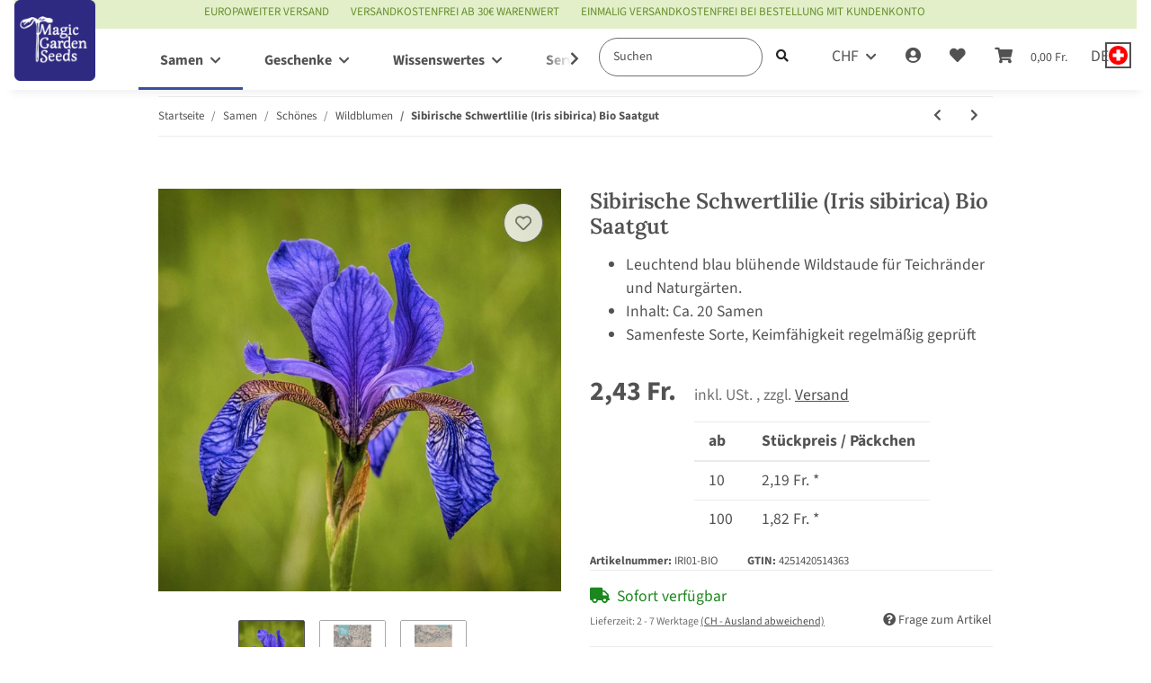

--- FILE ---
content_type: text/html; charset=utf-8
request_url: https://www.magicgardenseeds.ch/Sibirische-Schwertlilie-Iris-sibirica-Bio-Saatgut
body_size: 64504
content:
<!DOCTYPE html>
<html lang="de" itemscope itemtype="https://schema.org/ItemPage">
    
    <head>  <script>
  window.dataLayer = window.dataLayer || [];
  if(typeof gtag !== 'function'){
    function gtag(){ dataLayer.push(arguments); };
  }

  gtag('consent', 'default', {"ad_storage":"denied","ad_user_data":"denied","ad_personalization":"denied","analytics_storage":"denied"});

  function updateConsentStatus() {
    const {settings} = JSON.parse(localStorage.getItem('consent') || '{}');

    if (!settings || settings['admorris-ads'] === undefined && settings['admorris-analytics'] === undefined) {
      return;
    }

    const adsConsentStatus = settings['admorris-ads'] ? 'granted' : 'denied';
    const analyticsConsentStatus = settings['admorris-analytics'] ? 'granted' : 'denied';
    gtag('consent', 'update', {
      'ad_storage': adsConsentStatus,
      'ad_user_data': adsConsentStatus,
      'ad_personalization': adsConsentStatus,
      'analytics_storage': analyticsConsentStatus,
    });
  }

  // Check and update consent status on page load
  updateConsentStatus();

  document.addEventListener('adm:consent.updated', function(e) {
    updateConsentStatus();
  });
  </script>
        
            <meta http-equiv="content-type" content="text/html; charset=utf-8">
            <meta name="description" itemprop="description" content="Kaltkeimer: Aussaatzeit im Freiland zu Beginn des Frühlings oder im Herbst Ersatzweise ist eine künstliche Stratifikation möglich Mischen Sie die Samen mit feuchtem Sand in einem Plastikbeutel Der Beutel muss in den ersten 2-4 Wochen warm und feucht (ca +20°C) gehalten und danach in den Kühlschrank">
                        <meta name="viewport" content="width=device-width, initial-scale=1.0">
            <meta http-equiv="X-UA-Compatible" content="IE=edge">
                        <meta name="robots" content="index, follow">

            <meta itemprop="url" content="https://www.magicgardenseeds.ch/Sibirische-Schwertlilie-Iris-sibirica-Bio-Saatgut">
            <meta property="og:type" content="website">
            <meta property="og:site_name" content="Sibirische Schwertlilie (Iris sibirica) Bio Saatgut">
            <meta property="og:title" content="Sibirische Schwertlilie (Iris sibirica) Bio Saatgut">
            <meta property="og:description" content="Kaltkeimer: Aussaatzeit im Freiland zu Beginn des Frühlings oder im Herbst Ersatzweise ist eine künstliche Stratifikation möglich Mischen Sie die Samen mit feuchtem Sand in einem Plastikbeutel Der Beutel muss in den ersten 2-4 Wochen warm und feucht (ca +20°C) gehalten und danach in den Kühlschrank">
            <meta property="og:url" content="https://www.magicgardenseeds.ch/Sibirische-Schwertlilie-Iris-sibirica-Bio-Saatgut">

                                    
                            <meta itemprop="image" content="https://www.magicgardenseeds.ch/media/image/product/6538/lg/sibirische-schwertlilie-iris-sibirica-bio-saatgut.jpg">
                <meta property="og:image" content="https://www.magicgardenseeds.ch/media/image/product/6538/lg/sibirische-schwertlilie-iris-sibirica-bio-saatgut.jpg">
                <meta property="og:image:width" content="1200">
                <meta property="og:image:height" content="1200">
                    

        <title itemprop="name">Sibirische Schwertlilie (Iris sibirica) Bio Saatgut</title>

                    <link rel="canonical" href="https://www.magicgardenseeds.ch/Sibirische-Schwertlilie-Iris-sibirica-Bio-Saatgut">
        
        

        
            <link rel="icon" href="https://www.magicgardenseeds.ch/favicon.ico" sizes="48x48">
            <link rel="icon" href="https://www.magicgardenseeds.ch/favicon.svg" sizes="any" type="image/svg+xml">
            <link rel="apple-touch-icon" href="https://www.magicgardenseeds.ch/apple-touch-icon.png">
            <link rel="manifest" href="https://www.magicgardenseeds.ch/site.webmanifest">
            <meta name="msapplication-TileColor" content="rgb(125, 13, 89)">
            <meta name="msapplication-TileImage" content="https://www.magicgardenseeds.ch/mstile-144x144.png">
        
        
            <meta name="theme-color" content="rgb(125, 13, 89)">
        

        
                                                    
                <style id="criticalCSS">
                    
                        :root{--blue: #007bff;--indigo: #6610f2;--purple: #6f42c1;--pink: #e83e8c;--red: #dc3545;--orange: #fd7e14;--yellow: #ffc107;--green: #28a745;--teal: #20c997;--cyan: #17a2b8;--white: #ffffff;--gray: #707070;--gray-dark: #343a40;--primary: #3a4fa3;--secondary: rgba(58, 79, 163, 0.5);--success: #1c871e;--info: #525252;--warning: #f39932;--danger: #b90000;--light: #f5f7fa;--dark: #525252;--gray: #707070;--gray-light: #f5f7fa;--gray-medium: #ebebeb;--gray-dark: #9b9b9b;--gray-darker: #525252;--breakpoint-xs: 0;--breakpoint-sm: 576px;--breakpoint-md: 768px;--breakpoint-lg: 992px;--breakpoint-xl: 1300px;--font-family-sans-serif: "Open Sans", sans-serif;--font-family-monospace: SFMono-Regular, Menlo, Monaco, Consolas, "Liberation Mono", "Courier New", monospace}*,*::before,*::after{box-sizing:border-box}html{font-family:sans-serif;line-height:1.15;-webkit-text-size-adjust:100%;-webkit-tap-highlight-color:rgba(0, 0, 0, 0)}article,aside,figcaption,figure,footer,header,hgroup,main,nav,section{display:block}body{margin:0;font-family:"Open Sans", sans-serif;font-size:0.875rem;font-weight:400;line-height:1.5;color:#525252;text-align:left;background-color:#f5f7fa}[tabindex="-1"]:focus:not(:focus-visible){outline:0 !important}hr{box-sizing:content-box;height:0;overflow:visible}h1,h2,h3,h4,h5,h6{margin-top:0;margin-bottom:1rem}p{margin-top:0;margin-bottom:1rem}abbr[title],abbr[data-original-title]{text-decoration:underline;text-decoration:underline dotted;cursor:help;border-bottom:0;text-decoration-skip-ink:none}address{margin-bottom:1rem;font-style:normal;line-height:inherit}ol,ul,dl{margin-top:0;margin-bottom:1rem}ol ol,ul ul,ol ul,ul ol{margin-bottom:0}dt{font-weight:700}dd{margin-bottom:0.5rem;margin-left:0}blockquote{margin:0 0 1rem}b,strong{font-weight:bolder}small{font-size:80%}sub,sup{position:relative;font-size:75%;line-height:0;vertical-align:baseline}sub{bottom:-0.25em}sup{top:-0.5em}a{color:#525252;text-decoration:underline;background-color:transparent}a:hover{color:#3a4fa3;text-decoration:none}a:not([href]):not([class]){color:inherit;text-decoration:none}a:not([href]):not([class]):hover{color:inherit;text-decoration:none}pre,code,kbd,samp{font-family:SFMono-Regular, Menlo, Monaco, Consolas, "Liberation Mono", "Courier New", monospace;font-size:1em}pre{margin-top:0;margin-bottom:1rem;overflow:auto;-ms-overflow-style:scrollbar}figure{margin:0 0 1rem}img{vertical-align:middle;border-style:none}svg{overflow:hidden;vertical-align:middle}table{border-collapse:collapse}caption{padding-top:0.75rem;padding-bottom:0.75rem;color:#707070;text-align:left;caption-side:bottom}th{text-align:inherit;text-align:-webkit-match-parent}label{display:inline-block;margin-bottom:0.5rem}button{border-radius:0}button:focus:not(:focus-visible){outline:0}input,button,select,optgroup,textarea{margin:0;font-family:inherit;font-size:inherit;line-height:inherit}button,input{overflow:visible}button,select{text-transform:none}[role="button"]{cursor:pointer}select{word-wrap:normal}button,[type="button"],[type="reset"],[type="submit"]{-webkit-appearance:button}button:not(:disabled),[type="button"]:not(:disabled),[type="reset"]:not(:disabled),[type="submit"]:not(:disabled){cursor:pointer}button::-moz-focus-inner,[type="button"]::-moz-focus-inner,[type="reset"]::-moz-focus-inner,[type="submit"]::-moz-focus-inner{padding:0;border-style:none}input[type="radio"],input[type="checkbox"]{box-sizing:border-box;padding:0}textarea{overflow:auto;resize:vertical}fieldset{min-width:0;padding:0;margin:0;border:0}legend{display:block;width:100%;max-width:100%;padding:0;margin-bottom:0.5rem;font-size:1.5rem;line-height:inherit;color:inherit;white-space:normal}progress{vertical-align:baseline}[type="number"]::-webkit-inner-spin-button,[type="number"]::-webkit-outer-spin-button{height:auto}[type="search"]{outline-offset:-2px;-webkit-appearance:none}[type="search"]::-webkit-search-decoration{-webkit-appearance:none}::-webkit-file-upload-button{font:inherit;-webkit-appearance:button}output{display:inline-block}summary{display:list-item;cursor:pointer}template{display:none}[hidden]{display:none !important}.img-fluid{max-width:100%;height:auto}.img-thumbnail{padding:0.25rem;background-color:#f5f7fa;border:1px solid #dee2e6;border-radius:0.125rem;box-shadow:0 1px 2px rgba(0, 0, 0, 0.075);max-width:100%;height:auto}.figure{display:inline-block}.figure-img{margin-bottom:0.5rem;line-height:1}.figure-caption{font-size:90%;color:#707070}code{font-size:87.5%;color:#e83e8c;word-wrap:break-word}a>code{color:inherit}kbd{padding:0.2rem 0.4rem;font-size:87.5%;color:#ffffff;background-color:#212529;border-radius:0.125rem;box-shadow:inset 0 -0.1rem 0 rgba(0, 0, 0, 0.25)}kbd kbd{padding:0;font-size:100%;font-weight:700;box-shadow:none}pre{display:block;font-size:87.5%;color:#212529}pre code{font-size:inherit;color:inherit;word-break:normal}.pre-scrollable{max-height:340px;overflow-y:scroll}.container,.container-fluid,.container-sm,.container-md,.container-lg,.container-xl{width:100%;padding-right:1rem;padding-left:1rem;margin-right:auto;margin-left:auto}@media (min-width:576px){.container,.container-sm{max-width:97vw}}@media (min-width:768px){.container,.container-sm,.container-md{max-width:720px}}@media (min-width:992px){.container,.container-sm,.container-md,.container-lg{max-width:960px}}@media (min-width:1300px){.container,.container-sm,.container-md,.container-lg,.container-xl{max-width:1250px}}.row{display:flex;flex-wrap:wrap;margin-right:-1rem;margin-left:-1rem}.no-gutters{margin-right:0;margin-left:0}.no-gutters>.col,.no-gutters>[class*="col-"]{padding-right:0;padding-left:0}.col-1,.col-2,.col-3,.col-4,.col-5,.col-6,.col-7,.col-8,.col-9,.col-10,.col-11,.col-12,.col,.col-auto,.col-sm-1,.col-sm-2,.col-sm-3,.col-sm-4,.col-sm-5,.col-sm-6,.col-sm-7,.col-sm-8,.col-sm-9,.col-sm-10,.col-sm-11,.col-sm-12,.col-sm,.col-sm-auto,.col-md-1,.col-md-2,.col-md-3,.col-md-4,.col-md-5,.col-md-6,.col-md-7,.col-md-8,.col-md-9,.col-md-10,.col-md-11,.col-md-12,.col-md,.col-md-auto,.col-lg-1,.col-lg-2,.col-lg-3,.col-lg-4,.col-lg-5,.col-lg-6,.col-lg-7,.col-lg-8,.col-lg-9,.col-lg-10,.col-lg-11,.col-lg-12,.col-lg,.col-lg-auto,.col-xl-1,.col-xl-2,.col-xl-3,.col-xl-4,.col-xl-5,.col-xl-6,.col-xl-7,.col-xl-8,.col-xl-9,.col-xl-10,.col-xl-11,.col-xl-12,.col-xl,.col-xl-auto{position:relative;width:100%;padding-right:1rem;padding-left:1rem}.col{flex-basis:0;flex-grow:1;max-width:100%}.row-cols-1>*{flex:0 0 100%;max-width:100%}.row-cols-2>*{flex:0 0 50%;max-width:50%}.row-cols-3>*{flex:0 0 33.3333333333%;max-width:33.3333333333%}.row-cols-4>*{flex:0 0 25%;max-width:25%}.row-cols-5>*{flex:0 0 20%;max-width:20%}.row-cols-6>*{flex:0 0 16.6666666667%;max-width:16.6666666667%}.col-auto{flex:0 0 auto;width:auto;max-width:100%}.col-1{flex:0 0 8.33333333%;max-width:8.33333333%}.col-2{flex:0 0 16.66666667%;max-width:16.66666667%}.col-3{flex:0 0 25%;max-width:25%}.col-4{flex:0 0 33.33333333%;max-width:33.33333333%}.col-5{flex:0 0 41.66666667%;max-width:41.66666667%}.col-6{flex:0 0 50%;max-width:50%}.col-7{flex:0 0 58.33333333%;max-width:58.33333333%}.col-8{flex:0 0 66.66666667%;max-width:66.66666667%}.col-9{flex:0 0 75%;max-width:75%}.col-10{flex:0 0 83.33333333%;max-width:83.33333333%}.col-11{flex:0 0 91.66666667%;max-width:91.66666667%}.col-12{flex:0 0 100%;max-width:100%}.order-first{order:-1}.order-last{order:13}.order-0{order:0}.order-1{order:1}.order-2{order:2}.order-3{order:3}.order-4{order:4}.order-5{order:5}.order-6{order:6}.order-7{order:7}.order-8{order:8}.order-9{order:9}.order-10{order:10}.order-11{order:11}.order-12{order:12}.offset-1{margin-left:8.33333333%}.offset-2{margin-left:16.66666667%}.offset-3{margin-left:25%}.offset-4{margin-left:33.33333333%}.offset-5{margin-left:41.66666667%}.offset-6{margin-left:50%}.offset-7{margin-left:58.33333333%}.offset-8{margin-left:66.66666667%}.offset-9{margin-left:75%}.offset-10{margin-left:83.33333333%}.offset-11{margin-left:91.66666667%}@media (min-width:576px){.col-sm{flex-basis:0;flex-grow:1;max-width:100%}.row-cols-sm-1>*{flex:0 0 100%;max-width:100%}.row-cols-sm-2>*{flex:0 0 50%;max-width:50%}.row-cols-sm-3>*{flex:0 0 33.3333333333%;max-width:33.3333333333%}.row-cols-sm-4>*{flex:0 0 25%;max-width:25%}.row-cols-sm-5>*{flex:0 0 20%;max-width:20%}.row-cols-sm-6>*{flex:0 0 16.6666666667%;max-width:16.6666666667%}.col-sm-auto{flex:0 0 auto;width:auto;max-width:100%}.col-sm-1{flex:0 0 8.33333333%;max-width:8.33333333%}.col-sm-2{flex:0 0 16.66666667%;max-width:16.66666667%}.col-sm-3{flex:0 0 25%;max-width:25%}.col-sm-4{flex:0 0 33.33333333%;max-width:33.33333333%}.col-sm-5{flex:0 0 41.66666667%;max-width:41.66666667%}.col-sm-6{flex:0 0 50%;max-width:50%}.col-sm-7{flex:0 0 58.33333333%;max-width:58.33333333%}.col-sm-8{flex:0 0 66.66666667%;max-width:66.66666667%}.col-sm-9{flex:0 0 75%;max-width:75%}.col-sm-10{flex:0 0 83.33333333%;max-width:83.33333333%}.col-sm-11{flex:0 0 91.66666667%;max-width:91.66666667%}.col-sm-12{flex:0 0 100%;max-width:100%}.order-sm-first{order:-1}.order-sm-last{order:13}.order-sm-0{order:0}.order-sm-1{order:1}.order-sm-2{order:2}.order-sm-3{order:3}.order-sm-4{order:4}.order-sm-5{order:5}.order-sm-6{order:6}.order-sm-7{order:7}.order-sm-8{order:8}.order-sm-9{order:9}.order-sm-10{order:10}.order-sm-11{order:11}.order-sm-12{order:12}.offset-sm-0{margin-left:0}.offset-sm-1{margin-left:8.33333333%}.offset-sm-2{margin-left:16.66666667%}.offset-sm-3{margin-left:25%}.offset-sm-4{margin-left:33.33333333%}.offset-sm-5{margin-left:41.66666667%}.offset-sm-6{margin-left:50%}.offset-sm-7{margin-left:58.33333333%}.offset-sm-8{margin-left:66.66666667%}.offset-sm-9{margin-left:75%}.offset-sm-10{margin-left:83.33333333%}.offset-sm-11{margin-left:91.66666667%}}@media (min-width:768px){.col-md{flex-basis:0;flex-grow:1;max-width:100%}.row-cols-md-1>*{flex:0 0 100%;max-width:100%}.row-cols-md-2>*{flex:0 0 50%;max-width:50%}.row-cols-md-3>*{flex:0 0 33.3333333333%;max-width:33.3333333333%}.row-cols-md-4>*{flex:0 0 25%;max-width:25%}.row-cols-md-5>*{flex:0 0 20%;max-width:20%}.row-cols-md-6>*{flex:0 0 16.6666666667%;max-width:16.6666666667%}.col-md-auto{flex:0 0 auto;width:auto;max-width:100%}.col-md-1{flex:0 0 8.33333333%;max-width:8.33333333%}.col-md-2{flex:0 0 16.66666667%;max-width:16.66666667%}.col-md-3{flex:0 0 25%;max-width:25%}.col-md-4{flex:0 0 33.33333333%;max-width:33.33333333%}.col-md-5{flex:0 0 41.66666667%;max-width:41.66666667%}.col-md-6{flex:0 0 50%;max-width:50%}.col-md-7{flex:0 0 58.33333333%;max-width:58.33333333%}.col-md-8{flex:0 0 66.66666667%;max-width:66.66666667%}.col-md-9{flex:0 0 75%;max-width:75%}.col-md-10{flex:0 0 83.33333333%;max-width:83.33333333%}.col-md-11{flex:0 0 91.66666667%;max-width:91.66666667%}.col-md-12{flex:0 0 100%;max-width:100%}.order-md-first{order:-1}.order-md-last{order:13}.order-md-0{order:0}.order-md-1{order:1}.order-md-2{order:2}.order-md-3{order:3}.order-md-4{order:4}.order-md-5{order:5}.order-md-6{order:6}.order-md-7{order:7}.order-md-8{order:8}.order-md-9{order:9}.order-md-10{order:10}.order-md-11{order:11}.order-md-12{order:12}.offset-md-0{margin-left:0}.offset-md-1{margin-left:8.33333333%}.offset-md-2{margin-left:16.66666667%}.offset-md-3{margin-left:25%}.offset-md-4{margin-left:33.33333333%}.offset-md-5{margin-left:41.66666667%}.offset-md-6{margin-left:50%}.offset-md-7{margin-left:58.33333333%}.offset-md-8{margin-left:66.66666667%}.offset-md-9{margin-left:75%}.offset-md-10{margin-left:83.33333333%}.offset-md-11{margin-left:91.66666667%}}@media (min-width:992px){.col-lg{flex-basis:0;flex-grow:1;max-width:100%}.row-cols-lg-1>*{flex:0 0 100%;max-width:100%}.row-cols-lg-2>*{flex:0 0 50%;max-width:50%}.row-cols-lg-3>*{flex:0 0 33.3333333333%;max-width:33.3333333333%}.row-cols-lg-4>*{flex:0 0 25%;max-width:25%}.row-cols-lg-5>*{flex:0 0 20%;max-width:20%}.row-cols-lg-6>*{flex:0 0 16.6666666667%;max-width:16.6666666667%}.col-lg-auto{flex:0 0 auto;width:auto;max-width:100%}.col-lg-1{flex:0 0 8.33333333%;max-width:8.33333333%}.col-lg-2{flex:0 0 16.66666667%;max-width:16.66666667%}.col-lg-3{flex:0 0 25%;max-width:25%}.col-lg-4{flex:0 0 33.33333333%;max-width:33.33333333%}.col-lg-5{flex:0 0 41.66666667%;max-width:41.66666667%}.col-lg-6{flex:0 0 50%;max-width:50%}.col-lg-7{flex:0 0 58.33333333%;max-width:58.33333333%}.col-lg-8{flex:0 0 66.66666667%;max-width:66.66666667%}.col-lg-9{flex:0 0 75%;max-width:75%}.col-lg-10{flex:0 0 83.33333333%;max-width:83.33333333%}.col-lg-11{flex:0 0 91.66666667%;max-width:91.66666667%}.col-lg-12{flex:0 0 100%;max-width:100%}.order-lg-first{order:-1}.order-lg-last{order:13}.order-lg-0{order:0}.order-lg-1{order:1}.order-lg-2{order:2}.order-lg-3{order:3}.order-lg-4{order:4}.order-lg-5{order:5}.order-lg-6{order:6}.order-lg-7{order:7}.order-lg-8{order:8}.order-lg-9{order:9}.order-lg-10{order:10}.order-lg-11{order:11}.order-lg-12{order:12}.offset-lg-0{margin-left:0}.offset-lg-1{margin-left:8.33333333%}.offset-lg-2{margin-left:16.66666667%}.offset-lg-3{margin-left:25%}.offset-lg-4{margin-left:33.33333333%}.offset-lg-5{margin-left:41.66666667%}.offset-lg-6{margin-left:50%}.offset-lg-7{margin-left:58.33333333%}.offset-lg-8{margin-left:66.66666667%}.offset-lg-9{margin-left:75%}.offset-lg-10{margin-left:83.33333333%}.offset-lg-11{margin-left:91.66666667%}}@media (min-width:1300px){.col-xl{flex-basis:0;flex-grow:1;max-width:100%}.row-cols-xl-1>*{flex:0 0 100%;max-width:100%}.row-cols-xl-2>*{flex:0 0 50%;max-width:50%}.row-cols-xl-3>*{flex:0 0 33.3333333333%;max-width:33.3333333333%}.row-cols-xl-4>*{flex:0 0 25%;max-width:25%}.row-cols-xl-5>*{flex:0 0 20%;max-width:20%}.row-cols-xl-6>*{flex:0 0 16.6666666667%;max-width:16.6666666667%}.col-xl-auto{flex:0 0 auto;width:auto;max-width:100%}.col-xl-1{flex:0 0 8.33333333%;max-width:8.33333333%}.col-xl-2{flex:0 0 16.66666667%;max-width:16.66666667%}.col-xl-3{flex:0 0 25%;max-width:25%}.col-xl-4{flex:0 0 33.33333333%;max-width:33.33333333%}.col-xl-5{flex:0 0 41.66666667%;max-width:41.66666667%}.col-xl-6{flex:0 0 50%;max-width:50%}.col-xl-7{flex:0 0 58.33333333%;max-width:58.33333333%}.col-xl-8{flex:0 0 66.66666667%;max-width:66.66666667%}.col-xl-9{flex:0 0 75%;max-width:75%}.col-xl-10{flex:0 0 83.33333333%;max-width:83.33333333%}.col-xl-11{flex:0 0 91.66666667%;max-width:91.66666667%}.col-xl-12{flex:0 0 100%;max-width:100%}.order-xl-first{order:-1}.order-xl-last{order:13}.order-xl-0{order:0}.order-xl-1{order:1}.order-xl-2{order:2}.order-xl-3{order:3}.order-xl-4{order:4}.order-xl-5{order:5}.order-xl-6{order:6}.order-xl-7{order:7}.order-xl-8{order:8}.order-xl-9{order:9}.order-xl-10{order:10}.order-xl-11{order:11}.order-xl-12{order:12}.offset-xl-0{margin-left:0}.offset-xl-1{margin-left:8.33333333%}.offset-xl-2{margin-left:16.66666667%}.offset-xl-3{margin-left:25%}.offset-xl-4{margin-left:33.33333333%}.offset-xl-5{margin-left:41.66666667%}.offset-xl-6{margin-left:50%}.offset-xl-7{margin-left:58.33333333%}.offset-xl-8{margin-left:66.66666667%}.offset-xl-9{margin-left:75%}.offset-xl-10{margin-left:83.33333333%}.offset-xl-11{margin-left:91.66666667%}}.nav{display:flex;flex-wrap:wrap;padding-left:0;margin-bottom:0;list-style:none}.nav-link{display:block;padding:0.5rem 1rem;text-decoration:none}.nav-link:hover,.nav-link:focus{text-decoration:none}.nav-link.disabled{color:#707070;pointer-events:none;cursor:default}.nav-tabs{border-bottom:1px solid #dee2e6}.nav-tabs .nav-link{margin-bottom:-1px;background-color:transparent;border:1px solid transparent;border-top-left-radius:0;border-top-right-radius:0}.nav-tabs .nav-link:hover,.nav-tabs .nav-link:focus{isolation:isolate;border-color:transparent}.nav-tabs .nav-link.disabled{color:#707070;background-color:transparent;border-color:transparent}.nav-tabs .nav-link.active,.nav-tabs .nav-item.show .nav-link{color:#525252;background-color:transparent;border-color:#3a4fa3}.nav-tabs .dropdown-menu{margin-top:-1px;border-top-left-radius:0;border-top-right-radius:0}.nav-pills .nav-link{background:none;border:0;border-radius:0.125rem}.nav-pills .nav-link.active,.nav-pills .show>.nav-link{color:#ffffff;background-color:#3a4fa3}.nav-fill>.nav-link,.nav-fill .nav-item{flex:1 1 auto;text-align:center}.nav-justified>.nav-link,.nav-justified .nav-item{flex-basis:0;flex-grow:1;text-align:center}.tab-content>.tab-pane{display:none}.tab-content>.active{display:block}.navbar{position:relative;display:flex;flex-wrap:wrap;align-items:center;justify-content:space-between;padding:0.4rem 1rem}.navbar .container,.navbar .container-fluid,.navbar .container-sm,.navbar .container-md,.navbar .container-lg,.navbar .container-xl,.navbar>.container-sm,.navbar>.container-md,.navbar>.container-lg,.navbar>.container-xl{display:flex;flex-wrap:wrap;align-items:center;justify-content:space-between}.navbar-brand{display:inline-block;padding-top:0.40625rem;padding-bottom:0.40625rem;margin-right:1rem;font-size:1rem;line-height:inherit;white-space:nowrap}.navbar-brand:hover,.navbar-brand:focus{text-decoration:none}.navbar-nav{display:flex;flex-direction:column;padding-left:0;margin-bottom:0;list-style:none}.navbar-nav .nav-link{padding-right:0;padding-left:0}.navbar-nav .dropdown-menu{position:static;float:none}.navbar-text{display:inline-block;padding-top:0.5rem;padding-bottom:0.5rem}.navbar-collapse{flex-basis:100%;flex-grow:1;align-items:center}.navbar-toggler{padding:0.25rem 0.75rem;font-size:1rem;line-height:1;background-color:transparent;border:1px solid transparent;border-radius:0.125rem}.navbar-toggler:hover,.navbar-toggler:focus{text-decoration:none}.navbar-toggler-icon{display:inline-block;width:1.5em;height:1.5em;vertical-align:middle;content:"";background:50% / 100% 100% no-repeat}.navbar-nav-scroll{max-height:75vh;overflow-y:auto}@media (max-width:575.98px){.navbar-expand-sm>.container,.navbar-expand-sm>.container-fluid,.navbar-expand-sm>.container-sm,.navbar-expand-sm>.container-md,.navbar-expand-sm>.container-lg,.navbar-expand-sm>.container-xl{padding-right:0;padding-left:0}}@media (min-width:576px){.navbar-expand-sm{flex-flow:row nowrap;justify-content:flex-start}.navbar-expand-sm .navbar-nav{flex-direction:row}.navbar-expand-sm .navbar-nav .dropdown-menu{position:absolute}.navbar-expand-sm .navbar-nav .nav-link{padding-right:1.5rem;padding-left:1.5rem}.navbar-expand-sm>.container,.navbar-expand-sm>.container-fluid,.navbar-expand-sm>.container-sm,.navbar-expand-sm>.container-md,.navbar-expand-sm>.container-lg,.navbar-expand-sm>.container-xl{flex-wrap:nowrap}.navbar-expand-sm .navbar-nav-scroll{overflow:visible}.navbar-expand-sm .navbar-collapse{display:flex !important;flex-basis:auto}.navbar-expand-sm .navbar-toggler{display:none}}@media (max-width:767.98px){.navbar-expand-md>.container,.navbar-expand-md>.container-fluid,.navbar-expand-md>.container-sm,.navbar-expand-md>.container-md,.navbar-expand-md>.container-lg,.navbar-expand-md>.container-xl{padding-right:0;padding-left:0}}@media (min-width:768px){.navbar-expand-md{flex-flow:row nowrap;justify-content:flex-start}.navbar-expand-md .navbar-nav{flex-direction:row}.navbar-expand-md .navbar-nav .dropdown-menu{position:absolute}.navbar-expand-md .navbar-nav .nav-link{padding-right:1.5rem;padding-left:1.5rem}.navbar-expand-md>.container,.navbar-expand-md>.container-fluid,.navbar-expand-md>.container-sm,.navbar-expand-md>.container-md,.navbar-expand-md>.container-lg,.navbar-expand-md>.container-xl{flex-wrap:nowrap}.navbar-expand-md .navbar-nav-scroll{overflow:visible}.navbar-expand-md .navbar-collapse{display:flex !important;flex-basis:auto}.navbar-expand-md .navbar-toggler{display:none}}@media (max-width:991.98px){.navbar-expand-lg>.container,.navbar-expand-lg>.container-fluid,.navbar-expand-lg>.container-sm,.navbar-expand-lg>.container-md,.navbar-expand-lg>.container-lg,.navbar-expand-lg>.container-xl{padding-right:0;padding-left:0}}@media (min-width:992px){.navbar-expand-lg{flex-flow:row nowrap;justify-content:flex-start}.navbar-expand-lg .navbar-nav{flex-direction:row}.navbar-expand-lg .navbar-nav .dropdown-menu{position:absolute}.navbar-expand-lg .navbar-nav .nav-link{padding-right:1.5rem;padding-left:1.5rem}.navbar-expand-lg>.container,.navbar-expand-lg>.container-fluid,.navbar-expand-lg>.container-sm,.navbar-expand-lg>.container-md,.navbar-expand-lg>.container-lg,.navbar-expand-lg>.container-xl{flex-wrap:nowrap}.navbar-expand-lg .navbar-nav-scroll{overflow:visible}.navbar-expand-lg .navbar-collapse{display:flex !important;flex-basis:auto}.navbar-expand-lg .navbar-toggler{display:none}}@media (max-width:1299.98px){.navbar-expand-xl>.container,.navbar-expand-xl>.container-fluid,.navbar-expand-xl>.container-sm,.navbar-expand-xl>.container-md,.navbar-expand-xl>.container-lg,.navbar-expand-xl>.container-xl{padding-right:0;padding-left:0}}@media (min-width:1300px){.navbar-expand-xl{flex-flow:row nowrap;justify-content:flex-start}.navbar-expand-xl .navbar-nav{flex-direction:row}.navbar-expand-xl .navbar-nav .dropdown-menu{position:absolute}.navbar-expand-xl .navbar-nav .nav-link{padding-right:1.5rem;padding-left:1.5rem}.navbar-expand-xl>.container,.navbar-expand-xl>.container-fluid,.navbar-expand-xl>.container-sm,.navbar-expand-xl>.container-md,.navbar-expand-xl>.container-lg,.navbar-expand-xl>.container-xl{flex-wrap:nowrap}.navbar-expand-xl .navbar-nav-scroll{overflow:visible}.navbar-expand-xl .navbar-collapse{display:flex !important;flex-basis:auto}.navbar-expand-xl .navbar-toggler{display:none}}.navbar-expand{flex-flow:row nowrap;justify-content:flex-start}.navbar-expand>.container,.navbar-expand>.container-fluid,.navbar-expand>.container-sm,.navbar-expand>.container-md,.navbar-expand>.container-lg,.navbar-expand>.container-xl{padding-right:0;padding-left:0}.navbar-expand .navbar-nav{flex-direction:row}.navbar-expand .navbar-nav .dropdown-menu{position:absolute}.navbar-expand .navbar-nav .nav-link{padding-right:1.5rem;padding-left:1.5rem}.navbar-expand>.container,.navbar-expand>.container-fluid,.navbar-expand>.container-sm,.navbar-expand>.container-md,.navbar-expand>.container-lg,.navbar-expand>.container-xl{flex-wrap:nowrap}.navbar-expand .navbar-nav-scroll{overflow:visible}.navbar-expand .navbar-collapse{display:flex !important;flex-basis:auto}.navbar-expand .navbar-toggler{display:none}.navbar-light .navbar-brand{color:rgba(0, 0, 0, 0.9)}.navbar-light .navbar-brand:hover,.navbar-light .navbar-brand:focus{color:rgba(0, 0, 0, 0.9)}.navbar-light .navbar-nav .nav-link{color:#525252}.navbar-light .navbar-nav .nav-link:hover,.navbar-light .navbar-nav .nav-link:focus{color:#3a4fa3}.navbar-light .navbar-nav .nav-link.disabled{color:rgba(0, 0, 0, 0.3)}.navbar-light .navbar-nav .show>.nav-link,.navbar-light .navbar-nav .active>.nav-link,.navbar-light .navbar-nav .nav-link.show,.navbar-light .navbar-nav .nav-link.active{color:rgba(0, 0, 0, 0.9)}.navbar-light .navbar-toggler{color:#525252;border-color:rgba(0, 0, 0, 0.1)}.navbar-light .navbar-toggler-icon{background-image:url("data:image/svg+xml,%3csvg xmlns='http://www.w3.org/2000/svg' width='30' height='30' viewBox='0 0 30 30'%3e%3cpath stroke='%23525252' stroke-linecap='round' stroke-miterlimit='10' stroke-width='2' d='M4 7h22M4 15h22M4 23h22'/%3e%3c/svg%3e")}.navbar-light .navbar-text{color:#525252}.navbar-light .navbar-text a{color:rgba(0, 0, 0, 0.9)}.navbar-light .navbar-text a:hover,.navbar-light .navbar-text a:focus{color:rgba(0, 0, 0, 0.9)}.navbar-dark .navbar-brand{color:#ffffff}.navbar-dark .navbar-brand:hover,.navbar-dark .navbar-brand:focus{color:#ffffff}.navbar-dark .navbar-nav .nav-link{color:rgba(255, 255, 255, 0.5)}.navbar-dark .navbar-nav .nav-link:hover,.navbar-dark .navbar-nav .nav-link:focus{color:rgba(255, 255, 255, 0.75)}.navbar-dark .navbar-nav .nav-link.disabled{color:rgba(255, 255, 255, 0.25)}.navbar-dark .navbar-nav .show>.nav-link,.navbar-dark .navbar-nav .active>.nav-link,.navbar-dark .navbar-nav .nav-link.show,.navbar-dark .navbar-nav .nav-link.active{color:#ffffff}.navbar-dark .navbar-toggler{color:rgba(255, 255, 255, 0.5);border-color:rgba(255, 255, 255, 0.1)}.navbar-dark .navbar-toggler-icon{background-image:url("data:image/svg+xml,%3csvg xmlns='http://www.w3.org/2000/svg' width='30' height='30' viewBox='0 0 30 30'%3e%3cpath stroke='rgba%28255, 255, 255, 0.5%29' stroke-linecap='round' stroke-miterlimit='10' stroke-width='2' d='M4 7h22M4 15h22M4 23h22'/%3e%3c/svg%3e")}.navbar-dark .navbar-text{color:rgba(255, 255, 255, 0.5)}.navbar-dark .navbar-text a{color:#ffffff}.navbar-dark .navbar-text a:hover,.navbar-dark .navbar-text a:focus{color:#ffffff}.pagination-sm .page-item.active .page-link::after,.pagination-sm .page-item.active .page-text::after{left:0.375rem;right:0.375rem}.pagination-lg .page-item.active .page-link::after,.pagination-lg .page-item.active .page-text::after{left:1.125rem;right:1.125rem}.page-item{position:relative}.page-item.active{font-weight:700}.page-item.active .page-link::after,.page-item.active .page-text::after{content:"";position:absolute;left:0.5625rem;bottom:0;right:0.5625rem;border-bottom:4px solid #3a4fa3}@media (min-width:768px){.dropdown-item.page-item{background-color:transparent}}.page-link,.page-text{text-decoration:none}.pagination{margin-bottom:0;justify-content:space-between;align-items:center}@media (min-width:768px){.pagination{justify-content:normal}.pagination .dropdown>.btn{display:none}.pagination .dropdown-menu{position:static !important;transform:none !important;display:flex;margin:0;padding:0;border:0;min-width:auto}.pagination .dropdown-item{width:auto;display:inline-block;padding:0}.pagination .dropdown-item.active{background-color:transparent;color:#525252}.pagination .dropdown-item:hover{background-color:transparent}.pagination .pagination-site{display:none}}@media (max-width:767.98px){.pagination .dropdown-item{padding:0}.pagination .dropdown-item.active .page-link,.pagination .dropdown-item.active .page-text,.pagination .dropdown-item:active .page-link,.pagination .dropdown-item:active .page-text{color:#525252}}.productlist-page-nav{align-items:center}.productlist-page-nav .pagination{margin:0}.productlist-page-nav .displayoptions{margin-bottom:1rem}@media (min-width:768px){.productlist-page-nav .displayoptions{margin-bottom:0}}.productlist-page-nav .displayoptions .btn-group+.btn-group+.btn-group{margin-left:0.5rem}.productlist-page-nav .result-option-wrapper{margin-right:0.5rem}.productlist-page-nav .productlist-item-info{margin-bottom:0.5rem;margin-left:auto;margin-right:auto;display:flex}@media (min-width:768px){.productlist-page-nav .productlist-item-info{margin-right:0;margin-bottom:0}.productlist-page-nav .productlist-item-info.productlist-item-border{border-right:1px solid #ebebeb;padding-right:1rem}}.productlist-page-nav.productlist-page-nav-header-m{margin-top:3rem}@media (min-width:768px){.productlist-page-nav.productlist-page-nav-header-m{margin-top:2rem}.productlist-page-nav.productlist-page-nav-header-m>.col{margin-top:1rem}}.productlist-page-nav-bottom{margin-bottom:2rem}.pagination-wrapper{margin-bottom:1rem;align-items:center;border-top:1px solid #f5f7fa;border-bottom:1px solid #f5f7fa;padding-top:0.5rem;padding-bottom:0.5rem}.pagination-wrapper .pagination-entries{font-weight:700;margin-bottom:1rem}@media (min-width:768px){.pagination-wrapper .pagination-entries{margin-bottom:0}}.pagination-wrapper .pagination-selects{margin-left:auto;margin-top:1rem}@media (min-width:768px){.pagination-wrapper .pagination-selects{margin-left:0;margin-top:0}}.pagination-wrapper .pagination-selects .pagination-selects-entries{margin-bottom:1rem}@media (min-width:768px){.pagination-wrapper .pagination-selects .pagination-selects-entries{margin-right:1rem;margin-bottom:0}}.pagination-no-wrapper{border:0;padding-top:0;padding-bottom:0}.topbar-wrapper{position:relative;z-index:1021;flex-direction:row-reverse}.sticky-header header{position:sticky;top:0}#jtl-nav-wrapper .form-control::placeholder,#jtl-nav-wrapper .form-control:focus::placeholder{color:#525252}#jtl-nav-wrapper .label-slide .form-group:not(.exclude-from-label-slide):not(.checkbox) label{background:#ffffff;color:#525252}header{box-shadow:0 1rem 0.5625rem -0.75rem rgba(0, 0, 0, 0.06);position:relative;z-index:1020}header .dropdown-menu{background-color:#ffffff;color:#525252}header .navbar-toggler{color:#525252}header .navbar-brand img{max-width:50vw;object-fit:contain}header .nav-right .dropdown-menu{margin-top:-0.03125rem;box-shadow:inset 0 1rem 0.5625rem -0.75rem rgba(0, 0, 0, 0.06)}@media (min-width:992px){header #mainNavigation{margin-right:1rem}}@media (max-width:991.98px){header .navbar-brand img{max-width:30vw}header .dropup,header .dropright,header .dropdown,header .dropleft,header .col,header [class*="col-"]{position:static}header .navbar-collapse{position:fixed;top:0;left:0;display:block;height:100vh !important;-webkit-overflow-scrolling:touch;max-width:16.875rem;transition:all 0.2s ease-in-out;z-index:1050;width:100%;background:#ffffff}header .navbar-collapse:not(.show){transform:translateX(-100%)}header .navbar-nav{transition:all 0.2s ease-in-out}header .navbar-nav .nav-item,header .navbar-nav .nav-link{margin-left:0;margin-right:0;padding-left:1rem;padding-right:1rem;padding-top:1rem;padding-bottom:1rem}header .navbar-nav .nav-link{margin-top:-1rem;margin-bottom:-1rem;margin-left:-1rem;margin-right:-1rem;display:flex;align-items:center;justify-content:space-between}header .navbar-nav .nav-link::after{content:'\f054' !important;font-family:"Font Awesome 5 Free" !important;font-weight:900;margin-left:0.5rem;margin-top:0;font-size:0.75em}header .navbar-nav .nav-item.dropdown>.nav-link>.product-count{display:none}header .navbar-nav .nav-item:not(.dropdown) .nav-link::after{display:none}header .navbar-nav .dropdown-menu{position:absolute;left:100%;top:0;box-shadow:none;width:100%;padding:0;margin:0}header .navbar-nav .dropdown-menu:not(.show){display:none}header .navbar-nav .dropdown-body{margin:0}header .navbar-nav .nav{flex-direction:column}header .nav-mobile-header{padding-left:1rem;padding-right:1rem}header .nav-mobile-header>.row{height:3.125rem}header .nav-mobile-header .nav-mobile-header-hr{margin-top:0;margin-bottom:0}header .nav-mobile-body{height:calc(100vh - 3.125rem);height:calc(var(--vh, 1vh) * 100 - 3.125rem);overflow-y:auto;position:relative}header .nav-scrollbar-inner{overflow:visible}header .nav-right{font-size:1rem}header .nav-right .dropdown-menu{width:100%}}@media (min-width:992px){header .navbar-collapse{height:4.3125rem}header .navbar-nav>.nav-item>.nav-link{position:relative;padding:1.5rem}header .navbar-nav>.nav-item>.nav-link::before{content:"";position:absolute;bottom:0;left:50%;transform:translateX(-50%);border-width:0 0 6px;border-color:#3a4fa3;border-style:solid;transition:width 0.4s;width:0}header .navbar-nav>.nav-item.active>.nav-link::before,header .navbar-nav>.nav-item:hover>.nav-link::before,header .navbar-nav>.nav-item.hover>.nav-link::before{width:100%}header .navbar-nav>.nav-item>.dropdown-menu{max-height:calc(100vh - 12.5rem);overflow:auto;margin-top:-0.03125rem;box-shadow:inset 0 1rem 0.5625rem -0.75rem rgba(0, 0, 0, 0.06)}header .navbar-nav>.nav-item.dropdown-full{position:static}header .navbar-nav>.nav-item.dropdown-full .dropdown-menu{width:100%}header .navbar-nav>.nav-item .product-count{display:none}header .navbar-nav>.nav-item .nav{flex-wrap:wrap}header .navbar-nav .nav .nav-link{padding:0}header .navbar-nav .nav .nav-link::after{display:none}header .navbar-nav .dropdown .nav-item{width:100%}header .nav-mobile-body{align-self:flex-start;width:100%}header .nav-scrollbar-inner{width:100%}header .nav-right .nav-link{padding-top:1.5rem;padding-bottom:1.5rem}header .submenu-headline::after{display:none}header .submenu-headline-toplevel{font-family:Montserrat, sans-serif;font-size:1rem;border-bottom:1px solid #ebebeb;margin-bottom:1rem}header .subcategory-wrapper .categories-recursive-dropdown{display:block;position:static !important;box-shadow:none}header .subcategory-wrapper .categories-recursive-dropdown>.nav{flex-direction:column}header .subcategory-wrapper .categories-recursive-dropdown .categories-recursive-dropdown{margin-left:0.25rem}}header .submenu-headline-image{margin-bottom:1rem;display:none}@media (min-width:992px){header .submenu-headline-image{display:block}}header #burger-menu{margin-right:1rem}header .table,header .dropdown-item,header .btn-outline-primary{color:#525252}header .dropdown-item{background-color:transparent}header .dropdown-item:hover{background-color:#f5f7fa}header .btn-outline-primary:hover{color:#f5f7fa}@media (min-width:992px){.nav-item-lg-m{margin-top:1.5rem;margin-bottom:1.5rem}}.fixed-search{background-color:#ffffff;box-shadow:0 0.25rem 0.5rem rgba(0, 0, 0, 0.2);padding-top:0.5rem;padding-bottom:0.5rem}.fixed-search .form-control{background-color:#ffffff;color:#525252}.fixed-search .form-control::placeholder{color:#525252}.main-search .twitter-typeahead{display:flex;flex-grow:1}.form-clear{align-items:center;bottom:8px;color:#525252;cursor:pointer;display:flex;height:24px;justify-content:center;position:absolute;right:52px;width:24px;z-index:10}.account-icon-dropdown .account-icon-dropdown-pass{margin-bottom:2rem}.account-icon-dropdown .dropdown-footer{background-color:#f5f7fa}.account-icon-dropdown .dropdown-footer a{text-decoration:underline}.account-icon-dropdown .account-icon-dropdown-logout{padding-bottom:0.5rem}.cart-dropdown-shipping-notice{color:#707070}.is-checkout header,.is-checkout .navbar{height:2.8rem}@media (min-width:992px){.is-checkout header,.is-checkout .navbar{height:4.2625rem}}.is-checkout .search-form-wrapper-fixed,.is-checkout .fixed-search{display:none}@media (max-width:991.98px){.nav-icons{height:2.8rem}}.search-form-wrapper-fixed{padding-top:0.5rem;padding-bottom:0.5rem}.full-width-mega .main-search-wrapper .twitter-typeahead{flex:1}@media (min-width:992px){.full-width-mega .main-search-wrapper{display:block}}@media (max-width:991.98px){.full-width-mega.sticky-top .main-search-wrapper{padding-right:0;padding-left:0;flex:0 0 auto;width:auto;max-width:100%}.full-width-mega.sticky-top .main-search-wrapper+.col,.full-width-mega.sticky-top .main-search-wrapper a{padding-left:0}.full-width-mega.sticky-top .main-search-wrapper .nav-link{padding-right:0.7rem}.full-width-mega .secure-checkout-icon{flex:0 0 auto;width:auto;max-width:100%;margin-left:auto}.full-width-mega .toggler-logo-wrapper{position:initial;width:max-content}}.full-width-mega .nav-icons-wrapper{padding-left:0}.full-width-mega .nav-logo-wrapper{padding-right:0;margin-right:auto}@media (min-width:992px){.full-width-mega .navbar-expand-lg .nav-multiple-row .navbar-nav{flex-wrap:wrap}.full-width-mega #mainNavigation.nav-multiple-row{height:auto;margin-right:0}.full-width-mega .nav-multiple-row .nav-scrollbar-inner{padding-bottom:0}.full-width-mega .nav-multiple-row .nav-scrollbar-arrow{display:none}.full-width-mega .menu-search-position-center .main-search-wrapper{margin-right:auto}.full-width-mega .menu-search-position-left .main-search-wrapper{margin-right:auto}.full-width-mega .menu-search-position-left .nav-logo-wrapper{margin-right:initial}.full-width-mega .menu-center-center.menu-multiple-rows-multiple .nav-scrollbar-inner{justify-content:center}.full-width-mega .menu-center-space-between.menu-multiple-rows-multiple .nav-scrollbar-inner{justify-content:space-between}}@media (min-width:992px){header.full-width-mega .nav-right .dropdown-menu{box-shadow:0 0 7px #000000}header .nav-multiple-row .navbar-nav>.nav-item>.nav-link{padding:1rem 1.5rem}}.slick-slider{position:relative;display:block;box-sizing:border-box;-webkit-touch-callout:none;-webkit-user-select:none;-khtml-user-select:none;-moz-user-select:none;-ms-user-select:none;user-select:none;-ms-touch-action:pan-y;touch-action:pan-y;-webkit-tap-highlight-color:transparent}.slick-list{position:relative;overflow:hidden;display:block;margin:0;padding:0}.slick-list:focus{outline:none}.slick-list.dragging{cursor:pointer;cursor:hand}.slick-slider .slick-track,.slick-slider .slick-list{-webkit-transform:translate3d(0, 0, 0);-moz-transform:translate3d(0, 0, 0);-ms-transform:translate3d(0, 0, 0);-o-transform:translate3d(0, 0, 0);transform:translate3d(0, 0, 0)}.slick-track{position:relative;left:0;top:0;display:block;margin-left:auto;margin-right:auto}.slick-track:before,.slick-track:after{content:"";display:table}.slick-track:after{clear:both}.slick-loading .slick-track{visibility:hidden}.slick-slide{float:left;height:100%;min-height:1px;display:none}[dir="rtl"] .slick-slide{float:right}.slick-slide img{display:block}.slick-slide.slick-loading img{display:none}.slick-slide.dragging img{pointer-events:none}.slick-initialized .slick-slide{display:block}.slick-loading .slick-slide{visibility:hidden}.slick-vertical .slick-slide{display:block;height:auto;border:1px solid transparent}.slick-arrow.slick-hidden{display:none}:root{--vh: 1vh}.fa,.fas,.far,.fal{display:inline-block}h1,h2,h3,h4,h5,h6,.h1,.h2,.h3,.productlist-filter-headline,.sidepanel-left .box-normal .box-normal-link,.h4,.h5,.h6{margin-bottom:1rem;font-family:Montserrat, sans-serif;font-weight:400;line-height:1.2;color:#525252}h1,.h1{font-size:1.875rem}h2,.h2{font-size:1.5rem}h3,.h3,.productlist-filter-headline,.sidepanel-left .box-normal .box-normal-link{font-size:1rem}h4,.h4{font-size:0.875rem}h5,.h5{font-size:0.875rem}h6,.h6{font-size:0.875rem}.banner .img-fluid{width:100%}.label-slide .form-group:not(.exclude-from-label-slide):not(.checkbox) label{display:none}.modal{display:none}.carousel-thumbnails .slick-arrow{opacity:0}.slick-dots{flex:0 0 100%;display:flex;justify-content:center;align-items:center;font-size:0;line-height:0;padding:0;height:1rem;width:100%;margin:2rem 0 0}.slick-dots li{margin:0 0.25rem;list-style-type:none}.slick-dots li button{width:0.75rem;height:0.75rem;padding:0;border-radius:50%;border:0.125rem solid #ebebeb;background-color:#ebebeb;transition:all 0.2s ease-in-out}.slick-dots li.slick-active button{background-color:#525252;border-color:#525252}.consent-modal:not(.active){display:none}.consent-banner-icon{width:1em;height:1em}.mini>#consent-banner{display:none}html{overflow-y:scroll}.dropdown-menu{display:none}.dropdown-toggle::after{content:"";margin-left:0.5rem;display:inline-block}.list-unstyled,.list-icons{padding-left:0;list-style:none}.input-group{position:relative;display:flex;flex-wrap:wrap;align-items:stretch;width:100%}.input-group>.form-control{flex:1 1 auto;width:1%}#main-wrapper{background:#ffffff}.container-fluid-xl{max-width:103.125rem}.nav-dividers .nav-item{position:relative}.nav-dividers .nav-item:not(:last-child)::after{content:"";position:absolute;right:0;top:0.5rem;height:calc(100% - 1rem);border-right:0.0625rem solid currentColor}.nav-link{text-decoration:none}.nav-scrollbar{overflow:hidden;display:flex;align-items:center}.nav-scrollbar .nav,.nav-scrollbar .navbar-nav{flex-wrap:nowrap}.nav-scrollbar .nav-item{white-space:nowrap}.nav-scrollbar-inner{overflow-x:auto;padding-bottom:1.5rem;align-self:flex-start}#shop-nav{align-items:center;flex-shrink:0;margin-left:auto}@media (max-width:767.98px){#shop-nav .nav-link{padding-left:0.7rem;padding-right:0.7rem}}.has-left-sidebar .breadcrumb-container{padding-left:0;padding-right:0}.breadcrumb{display:flex;flex-wrap:wrap;padding:0.5rem 0;margin-bottom:0;list-style:none;background-color:transparent;border-radius:0}.breadcrumb-item{display:none}@media (min-width:768px){.breadcrumb-item{display:flex}}.breadcrumb-item.active{font-weight:700}.breadcrumb-item.first{padding-left:0}.breadcrumb-item.first::before{display:none}.breadcrumb-item+.breadcrumb-item{padding-left:0.5rem}.breadcrumb-item+.breadcrumb-item::before{display:inline-block;padding-right:0.5rem;color:#707070;content:"/"}.breadcrumb-item.active{color:#525252;font-weight:700}.breadcrumb-item.first::before{display:none}.breadcrumb-arrow{display:flex}@media (min-width:768px){.breadcrumb-arrow{display:none}}.breadcrumb-arrow:first-child::before{content:'\f053' !important;font-family:"Font Awesome 5 Free" !important;font-weight:900;margin-right:6px}.breadcrumb-arrow:not(:first-child){padding-left:0}.breadcrumb-arrow:not(:first-child)::before{content:none}.breadcrumb-wrapper{margin-bottom:2rem}@media (min-width:992px){.breadcrumb-wrapper{border-style:solid;border-color:#ebebeb;border-width:1px 0}}.breadcrumb{font-size:0.8125rem}.breadcrumb a{text-decoration:none}.breadcrumb-back{padding-right:1rem;margin-right:1rem;border-right:1px solid #ebebeb}.hr-sect{display:flex;justify-content:center;flex-basis:100%;align-items:center;color:#525252;margin:8px 0;font-size:1.5rem;font-family:Montserrat, sans-serif}.hr-sect::before{margin:0 30px 0 0}.hr-sect::after{margin:0 0 0 30px}.hr-sect::before,.hr-sect::after{content:"";flex-grow:1;background:rgba(0, 0, 0, 0.1);height:1px;font-size:0;line-height:0}.hr-sect a{text-decoration:none;border-bottom:0.375rem solid transparent;font-weight:700}@media (max-width:991.98px){.hr-sect{text-align:center;border-top:1px solid rgba(0, 0, 0, 0.1);border-bottom:1px solid rgba(0, 0, 0, 0.1);padding:15px 0;margin:15px 0}.hr-sect::before,.hr-sect::after{margin:0;flex-grow:unset}.hr-sect a{border-bottom:none;margin:auto}}.slick-slider-other.is-not-opc{margin-bottom:2rem}.slick-slider-other.is-not-opc .carousel{margin-bottom:1.5rem}.slick-slider-other .slick-slider-other-container{padding-left:0;padding-right:0}@media (min-width:768px){.slick-slider-other .slick-slider-other-container{padding-left:1rem;padding-right:1rem}}.slick-slider-other .hr-sect{margin-bottom:2rem}#header-top-bar{position:relative;z-index:1021;flex-direction:row-reverse}#header-top-bar,header{background-color:#ffffff;color:#525252}.img-aspect-ratio{width:100%;height:auto}header{box-shadow:0 1rem 0.5625rem -0.75rem rgba(0, 0, 0, 0.06);position:relative;z-index:1020}header .navbar{padding:0;position:static}@media (min-width:992px){header{padding-bottom:0}header .navbar-brand{margin-right:3rem}}header .navbar-brand{padding-top:0.4rem;padding-bottom:0.4rem}header .navbar-brand img{height:2rem;width:auto}header .nav-right .dropdown-menu{margin-top:-0.03125rem;box-shadow:inset 0 1rem 0.5625rem -0.75rem rgba(0, 0, 0, 0.06)}@media (min-width:992px){header .navbar-brand{padding-top:0.6rem;padding-bottom:0.6rem}header .navbar-brand img{height:3.0625rem}header .navbar-collapse{height:4.3125rem}header .navbar-nav>.nav-item>.nav-link{position:relative;padding:1.5rem}header .navbar-nav>.nav-item>.nav-link::before{content:"";position:absolute;bottom:0;left:50%;transform:translateX(-50%);border-width:0 0 6px;border-color:#3a4fa3;border-style:solid;transition:width 0.4s;width:0}header .navbar-nav>.nav-item.active>.nav-link::before,header .navbar-nav>.nav-item:hover>.nav-link::before,header .navbar-nav>.nav-item.hover>.nav-link::before{width:100%}header .navbar-nav>.nav-item .nav{flex-wrap:wrap}header .navbar-nav .nav .nav-link{padding:0}header .navbar-nav .nav .nav-link::after{display:none}header .navbar-nav .dropdown .nav-item{width:100%}header .nav-mobile-body{align-self:flex-start;width:100%}header .nav-scrollbar-inner{width:100%}header .nav-right .nav-link{padding-top:1.5rem;padding-bottom:1.5rem}}.btn{display:inline-block;font-weight:600;color:#525252;text-align:center;vertical-align:middle;user-select:none;background-color:transparent;border:1px solid transparent;padding:0.625rem 0.9375rem;font-size:0.875rem;line-height:1.5;border-radius:0.125rem}.btn.disabled,.btn:disabled{opacity:0.65;box-shadow:none}.btn:not(:disabled):not(.disabled):active,.btn:not(:disabled):not(.disabled).active{box-shadow:none}.form-control{display:block;width:100%;height:calc(1.5em + 1.25rem + 2px);padding:0.625rem 0.9375rem;font-size:0.875rem;font-weight:400;line-height:1.5;color:#525252;background-color:#ffffff;background-clip:padding-box;border:1px solid #707070;border-radius:0.125rem;box-shadow:inset 0 1px 1px rgba(0, 0, 0, 0.075);transition:border-color 0.15s ease-in-out, box-shadow 0.15s ease-in-out}@media (prefers-reduced-motion:reduce){.form-control{transition:none}}.square{display:flex;position:relative}.square::before{content:"";display:inline-block;padding-bottom:100%}#product-offer .product-info ul.info-essential{margin:2rem 0;padding-left:0;list-style:none}.price_wrapper{margin-bottom:1.5rem}.price_wrapper .price{display:inline-block}.price_wrapper .bulk-prices{margin-top:1rem}.price_wrapper .bulk-prices .bulk-price{margin-right:0.25rem}#product-offer .product-info{border:0}#product-offer .product-info .bordered-top-bottom{padding:1rem;border-top:1px solid #f5f7fa;border-bottom:1px solid #f5f7fa}#product-offer .product-info ul.info-essential{margin:2rem 0}#product-offer .product-info .shortdesc{margin-bottom:1rem}#product-offer .product-info .product-offer{margin-bottom:2rem}#product-offer .product-info .product-offer>.row{margin-bottom:1.5rem}#product-offer .product-info .stock-information{border-top:1px solid #ebebeb;border-bottom:1px solid #ebebeb;align-items:flex-end}#product-offer .product-info .stock-information.stock-information-p{padding-top:1rem;padding-bottom:1rem}@media (max-width:767.98px){#product-offer .product-info .stock-information{margin-top:1rem}}#product-offer .product-info .question-on-item{margin-left:auto}#product-offer .product-info .question-on-item .question{padding:0}.product-detail .product-actions{position:absolute;z-index:1;right:2rem;top:1rem;display:flex;justify-content:center;align-items:center}.product-detail .product-actions .btn{margin:0 0.25rem}#image_wrapper{margin-bottom:3rem}#image_wrapper #gallery{margin-bottom:2rem}#image_wrapper .product-detail-image-topbar{display:none}.product-detail .product-thumbnails-wrapper .product-thumbnails{display:none}.flex-row-reverse{flex-direction:row-reverse !important}.flex-column{flex-direction:column !important}.justify-content-start{justify-content:flex-start !important}.collapse:not(.show){display:none}.d-none{display:none !important}.d-block{display:block !important}.d-flex{display:flex !important}.d-inline-block{display:inline-block !important}@media (min-width:992px){.d-lg-none{display:none !important}.d-lg-block{display:block !important}.d-lg-flex{display:flex !important}}@media (min-width:768px){.d-md-none{display:none !important}.d-md-block{display:block !important}.d-md-flex{display:flex !important}.d-md-inline-block{display:inline-block !important}}@media (min-width:992px){.justify-content-lg-end{justify-content:flex-end !important}}.list-gallery{display:flex;flex-direction:column}.list-gallery .second-wrapper{position:absolute;top:0;left:0;width:100%;height:100%}.list-gallery img.second{opacity:0}.form-group{margin-bottom:1rem}.btn-outline-secondary{color:rgba(58, 79, 163, 0.5);border-color:rgba(58, 79, 163, 0.5)}.btn-group{display:inline-flex}.productlist-filter-headline{padding-bottom:0.5rem;margin-bottom:1rem}hr{margin-top:1rem;margin-bottom:1rem;border:0;border-top:1px solid rgba(0, 0, 0, 0.1)}.badge-circle-1{background-color:#ffffff}#content{padding-bottom:3rem}#content-wrapper{margin-top:0}#content-wrapper.has-fluid{padding-top:1rem}#content-wrapper:not(.has-fluid){padding-top:2rem}@media (min-width:992px){#content-wrapper:not(.has-fluid){padding-top:4rem}}aside h4{margin-bottom:1rem}aside .card{border:none;box-shadow:none;background-color:transparent}aside .card .card-title{margin-bottom:0.5rem;font-size:1.5rem;font-weight:600}aside .card.card-default .card-heading{border-bottom:none;padding-left:0;padding-right:0}aside .card.card-default>.card-heading>.card-title{color:#525252;font-weight:600;border-bottom:1px solid #ebebeb;padding:10px 0}aside .card>.card-body{padding:0}aside .card>.card-body .card-title{font-weight:600}aside .nav-panel .nav{flex-wrap:initial}aside .nav-panel>.nav>.active>.nav-link{border-bottom:0.375rem solid #3a4fa3;cursor:pointer}aside .nav-panel .active>.nav-link{font-weight:700}aside .nav-panel .nav-link[aria-expanded=true] i.fa-chevron-down{transform:rotate(180deg)}aside .nav-panel .nav-link,aside .nav-panel .nav-item{clear:left}aside .box .nav-link,aside .box .nav a,aside .box .dropdown-menu .dropdown-item{text-decoration:none;white-space:normal}aside .box .nav-link{padding-left:0;padding-right:0}aside .box .snippets-categories-nav-link-child{padding-left:0.5rem;padding-right:0.5rem}aside .box-monthlynews a .value{text-decoration:underline}aside .box-monthlynews a .value:hover{text-decoration:none}.box-categories .dropdown .collapse,.box-linkgroup .dropdown .collapse{background:#f5f7fa}.box-categories .nav-link{cursor:pointer}.box_login .register{text-decoration:underline}.box_login .register:hover{text-decoration:none}.box_login .register .fa{color:#3a4fa3}.box_login .resetpw{text-decoration:underline}.box_login .resetpw:hover{text-decoration:none}.jqcloud-word.w0{color:#8995c8;font-size:70%}.jqcloud-word.w1{color:#7987c0;font-size:100%}.jqcloud-word.w2{color:#6979b9;font-size:130%}.jqcloud-word.w3{color:#5a6bb2;font-size:160%}.jqcloud-word.w4{color:#4a5daa;font-size:190%}.jqcloud-word.w5{color:#3a4fa3;font-size:220%}.jqcloud-word.w6{color:#354996;font-size:250%}.jqcloud-word.w7{color:#314289;font-size:280%}.jqcloud{line-height:normal;overflow:hidden;position:relative}.jqcloud-word a{color:inherit !important;font-size:inherit !important;text-decoration:none !important}.jqcloud-word a:hover{color:#3a4fa3 !important}.searchcloud{width:100%;height:200px}#footer-boxes .card{background:transparent;border:0}#footer-boxes .card a{text-decoration:none}@media (min-width:768px){.box-normal{margin-bottom:1.5rem}}.box-normal .box-normal-link{text-decoration:none;font-weight:700;margin-bottom:0.5rem}@media (min-width:768px){.box-normal .box-normal-link{display:none}}.box-filter-hr{margin-top:0.5rem;margin-bottom:0.5rem}.box-normal-hr{margin-top:1rem;margin-bottom:1rem;display:flex}@media (min-width:768px){.box-normal-hr{display:none}}.box-last-seen .box-last-seen-item{margin-bottom:1rem}.box-nav-item{margin-top:0.5rem}@media (min-width:768px){.box-nav-item{margin-top:0}}.box-login .box-login-resetpw{margin-bottom:0.5rem;padding-left:0;padding-right:0;display:block}.box-slider{margin-bottom:1.5rem}.box-link-wrapper{align-items:center;display:flex}.box-link-wrapper i.snippets-filter-item-icon-right{color:#707070}.box-link-wrapper .badge{margin-left:auto}.box-delete-button{text-align:right;white-space:nowrap}.box-delete-button .remove{float:right}.box-filter-price .box-filter-price-collapse{padding-bottom:1.5rem}.hr-no-top{margin-top:0;margin-bottom:1rem}.characteristic-collapse-btn-inner img{margin-right:0.25rem}#search{margin-right:1rem;display:none}@media (min-width:992px){#search{display:block}}.link-content{margin-bottom:1rem}#footer{margin-top:auto;padding:4rem 0 0;background-color:#f5f7fa;color:#525252}#copyright{background-color:#525252;color:#f5f7fa;margin-top:1rem}#copyright>div{padding-top:1rem;padding-bottom:1rem;font-size:0.75rem;text-align:center}.toggler-logo-wrapper{float:left}@media (max-width:991.98px){.toggler-logo-wrapper{position:absolute}.toggler-logo-wrapper .logo-wrapper{float:left}.toggler-logo-wrapper .burger-menu-wrapper{float:left;padding-top:1rem}}.navbar .container{display:block}.lazyload{opacity:0 !important}.search-wrapper{width:100%}#header-top-bar a:not(.dropdown-item):not(.btn),header a:not(.dropdown-item):not(.btn){text-decoration:none;color:#525252}#header-top-bar a:not(.dropdown-item):not(.btn):hover,header a:not(.dropdown-item):not(.btn):hover{color:#3a4fa3}header .form-control,header .form-control:focus{background-color:#ffffff;color:#525252}.btn-secondary{background-color:rgba(58, 79, 163, 0.5);color:#f5f7fa}.productlist-filter-headline{border-bottom:1px solid #ebebeb}.content-cats-small{margin-bottom:3rem}@media (min-width:768px){.content-cats-small>div{margin-bottom:1rem}}.content-cats-small .sub-categories{display:flex;flex-direction:column;flex-grow:1;flex-basis:auto;align-items:stretch;justify-content:flex-start;height:100%}.content-cats-small .sub-categories .subcategories-image{justify-content:center;align-items:flex-start;margin-bottom:1rem}.content-cats-small::after{display:block;clear:both;content:""}.content-cats-small .outer{margin-bottom:0.5rem}.content-cats-small .caption{margin-bottom:0.5rem}@media (min-width:768px){.content-cats-small .caption{text-align:center}}.content-cats-small hr{margin-top:1rem;margin-bottom:1rem;padding-left:0;list-style:none}.lazyloading{color:transparent;width:auto;height:auto;max-width:40px;max-height:40px}
                    
                    
                                                                            @media (min-width: 992px) {
                                header .navbar-brand img {
                                    height: 49px;
                                }
                                                                    nav.navbar {
                                        height: calc(49px + 1.2rem);
                                    }
                                                            }
                                            
                </style>
            
                                        <link rel="preload" href="https://www.magicgardenseeds.ch/asset/my-nova.css,plugin_css?v=5.2.0" as="style" onload="this.onload=null;this.rel='stylesheet'">
                <noscript>
                    <link href="https://www.magicgardenseeds.ch/asset/my-nova.css,plugin_css?v=5.2.0" rel="stylesheet">
                </noscript>
            
                                    <script>
                /*! loadCSS rel=preload polyfill. [c]2017 Filament Group, Inc. MIT License */
                (function (w) {
                    "use strict";
                    if (!w.loadCSS) {
                        w.loadCSS = function (){};
                    }
                    var rp = loadCSS.relpreload = {};
                    rp.support                  = (function () {
                        var ret;
                        try {
                            ret = w.document.createElement("link").relList.supports("preload");
                        } catch (e) {
                            ret = false;
                        }
                        return function () {
                            return ret;
                        };
                    })();
                    rp.bindMediaToggle          = function (link) {
                        var finalMedia = link.media || "all";

                        function enableStylesheet() {
                            if (link.addEventListener) {
                                link.removeEventListener("load", enableStylesheet);
                            } else if (link.attachEvent) {
                                link.detachEvent("onload", enableStylesheet);
                            }
                            link.setAttribute("onload", null);
                            link.media = finalMedia;
                        }

                        if (link.addEventListener) {
                            link.addEventListener("load", enableStylesheet);
                        } else if (link.attachEvent) {
                            link.attachEvent("onload", enableStylesheet);
                        }
                        setTimeout(function () {
                            link.rel   = "stylesheet";
                            link.media = "only x";
                        });
                        setTimeout(enableStylesheet, 3000);
                    };

                    rp.poly = function () {
                        if (rp.support()) {
                            return;
                        }
                        var links = w.document.getElementsByTagName("link");
                        for (var i = 0; i < links.length; i++) {
                            var link = links[i];
                            if (link.rel === "preload" && link.getAttribute("as") === "style" && !link.getAttribute("data-loadcss")) {
                                link.setAttribute("data-loadcss", true);
                                rp.bindMediaToggle(link);
                            }
                        }
                    };

                    if (!rp.support()) {
                        rp.poly();

                        var run = w.setInterval(rp.poly, 500);
                        if (w.addEventListener) {
                            w.addEventListener("load", function () {
                                rp.poly();
                                w.clearInterval(run);
                            });
                        } else if (w.attachEvent) {
                            w.attachEvent("onload", function () {
                                rp.poly();
                                w.clearInterval(run);
                            });
                        }
                    }

                    if (typeof exports !== "undefined") {
                        exports.loadCSS = loadCSS;
                    }
                    else {
                        w.loadCSS = loadCSS;
                    }
                }(typeof global !== "undefined" ? global : this));
            </script>
                                                                                                
                                        
                                                        
                                                        
                                                        
                                                        
                                                        
                                                        

                

        <script src="https://www.magicgardenseeds.ch/templates/NOVA/js/jquery-3.7.1.min.js"></script>

                                    <script defer src="https://www.magicgardenseeds.ch/asset/jtl3.js?v=5.2.0"></script>
                            <script defer src="https://www.magicgardenseeds.ch/asset/plugin_js_head?v=5.2.0"></script>
                            <script defer src="https://www.magicgardenseeds.ch/asset/plugin_js_body?v=5.2.0"></script>
                    
        
                    <script defer src="https://www.magicgardenseeds.ch/templates/NOVAChild/js/custom.js?v=5.2.0"></script>
        
        

        
                            <link rel="preload" href="https://www.magicgardenseeds.ch/templates/NOVA/themes/base/fonts/opensans/open-sans-600.woff2" as="font" crossorigin>
                <link rel="preload" href="https://www.magicgardenseeds.ch/templates/NOVA/themes/base/fonts/opensans/open-sans-regular.woff2" as="font" crossorigin>
                <link rel="preload" href="https://www.magicgardenseeds.ch/templates/NOVA/themes/base/fonts/montserrat/Montserrat-SemiBold.woff2" as="font" crossorigin>
                        <link rel="preload" href="https://www.magicgardenseeds.ch/templates/NOVA/themes/base/fontawesome/webfonts/fa-solid-900.woff2" as="font" crossorigin>
            <link rel="preload" href="https://www.magicgardenseeds.ch/templates/NOVA/themes/base/fontawesome/webfonts/fa-regular-400.woff2" as="font" crossorigin>
        
        
            <link rel="modulepreload" href="https://www.magicgardenseeds.ch/templates/NOVA/js/app/globals.js" as="script" crossorigin>
            <link rel="modulepreload" href="https://www.magicgardenseeds.ch/templates/NOVA/js/app/snippets/form-counter.js" as="script" crossorigin>
            <link rel="modulepreload" href="https://www.magicgardenseeds.ch/templates/NOVA/js/app/plugins/navscrollbar.js" as="script" crossorigin>
            <link rel="modulepreload" href="https://www.magicgardenseeds.ch/templates/NOVA/js/app/plugins/tabdrop.js" as="script" crossorigin>
            <link rel="modulepreload" href="https://www.magicgardenseeds.ch/templates/NOVA/js/app/views/header.js" as="script" crossorigin>
            <link rel="modulepreload" href="https://www.magicgardenseeds.ch/templates/NOVA/js/app/views/productdetails.js" as="script" crossorigin>
        
                        
                    
        <script type="module" src="https://www.magicgardenseeds.ch/templates/NOVA/js/app/app.js"></script>
        <script>(function(){
            // back-to-list-link mechanics

                            let has_starting_point = window.sessionStorage.getItem('has_starting_point') === 'true';
                let product_id         = Number(window.sessionStorage.getItem('cur_product_id'));
                let page_visits        = Number(window.sessionStorage.getItem('product_page_visits'));
                let no_reload          = performance.getEntriesByType('navigation')[0].type !== 'reload';

                let browseNext         =                         6553;

                let browsePrev         =                         6526;

                let should_render_link = true;

                if (has_starting_point === false) {
                    should_render_link = false;
                } else if (product_id === 0) {
                    product_id  = 6538;
                    page_visits = 1;
                } else if (product_id === 6538) {
                    if (no_reload) {
                        page_visits ++;
                    }
                } else if (product_id === browseNext || product_id === browsePrev) {
                    product_id = 6538;
                    page_visits ++;
                } else {
                    has_starting_point = false;
                    should_render_link = false;
                }

                window.sessionStorage.setItem('has_starting_point', has_starting_point);
                window.sessionStorage.setItem('cur_product_id', product_id);
                window.sessionStorage.setItem('product_page_visits', page_visits);
                window.should_render_backtolist_link = should_render_link;
                    })()</script>
    <link rel="alternate" hreflang="x-default" href="https://www.magicgardenseeds.com/Siberian-Iris-Iris-sibirica-organic-seeds">
<link rel="alternate" hreflang="de-DE" href="https://www.magicgardenseeds.de/Sibirische-Schwertlilie-Iris-sibirica-Bio-Saatgut">
<link rel="alternate" hreflang="en-IE" href="https://www.magicgardenseeds.com/Siberian-Iris-Iris-sibirica-organic-seeds">
<link rel="alternate" hreflang="de-CH" href="https://www.magicgardenseeds.ch/Sibirische-Schwertlilie-Iris-sibirica-Bio-Saatgut">
<link rel="alternate" hreflang="de-AT" href="https://www.magicgardenseeds.at/Sibirische-Schwertlilie-Iris-sibirica-Bio-Saatgut">
<link rel="alternate" hreflang="fr-FR" href="https://www.magicgardenseeds.fr/Iris-de-Siberie-Iris-sibirica-bio-semences">
<link rel="alternate" hreflang="es-ES" href="https://www.magicgardenseeds.es/Lirio-de-Siberia-Iris-sibirica-organico-semillas">
<link rel="alternate" hreflang="it-IT" href="https://www.magicgardenseeds.it/Giaggiolo-siberiano-Iris-sibirica-biologico-semi">
<link rel="alternate" hreflang="nl-NL" href="https://www.magicgardenseeds.nl/Blauwe-Siberische-iris-Iris-sibirica-bio-zaad">
<style>
    .md-menu-button {
        color: inherit;
        background-color: transparent;
        border: 0;
        height: 100%;
        padding: 10px;
        display: flex;
        gap: .5em !important;
        align-items: center;
    }
    .md-menu-button__country-flag-wrapper {
        border-radius: 100%;
        overflow: hidden;
        width: 1.2em;
        height: 1.2em;
        outline-offset: 2px;
        outline: 2px solid currentColor;
        margin-top: -.15em;
    }
    .md-menu-button__country-flag {
        width: 100%;
        height: 100%;
        object-fit: cover;
        display: block;
    }
    .md-productdetails-button {
        padding: .5em 0;
        border: none;
        font: inherit;
        color: inherit;
        background: none;
        text-decoration: underline;
    }
</style>
<script>window.MOLLIE_APPLEPAY_CHECK_URL = 'https://www.magicgardenseeds.ch/plugins/ws5_mollie/applepay.php';</script><link type="text/css" href="https://www.magicgardenseeds.ch/plugins/s360_amazonpay_shop5/frontend/template/css/lpa.min.css?v=1.2.22" rel="stylesheet" media="print" onload="this.media='all'; this.onload = null;">    <!-- Facebook Pixel Code -->
    <script type="application/javascript">
        $(document).ready(function(){
            const originalSetItem = localStorage.setItem;
            localStorage.setItem = function(key, value) {
                if (key === 'consent') {
                    const event = new Event('consentChanged');
                    event.value = JSON.parse(value);
                    event.key = key;
                    document.dispatchEvent(event);
                }
                originalSetItem.apply(this, arguments);
            };

            const localStorageSetHandler = function(e) {
                if (e.key === 'consent') {
                    if (typeof e.value.settings !== 'undefined') {
                        if (e.value.settings.ws5_facebookpixel_consent) {
                            initPixelAfterConsent();
                        }
                    }
                }
            };
            document.addEventListener("consentChanged", localStorageSetHandler, false);
        });

        function initPixelAfterConsent() {
            !function(f,b,e,v,n,t,s)
            {if(f.fbq)return;n=f.fbq=function(){n.callMethod?
                n.callMethod.apply(n,arguments):n.queue.push(arguments)};
                if(!f._fbq)f._fbq=n;n.push=n;n.loaded=!0;n.version='2.0';
                n.queue=[];t=b.createElement(e);t.async=!0;
                t.src=v;s=b.getElementsByTagName(e)[0];
                s.parentNode.insertBefore(t,s)}(window, document,'script',
                'https://connect.facebook.net/en_US/fbevents.js');
                        fbq('init', '2150531488326188');
                                    fbq.disablePushState = true;
                                                fbq('track', 'PageView', {"content_name": "Artikeldetails"}, {eventID: "b5749d86141052232e80af64079c171f"});
                                }
    </script>

    <!-- End Facebook Pixel Code -->
<script> var admorris_pluginpfad = "https://www.magicgardenseeds.ch/plugins/admorris_pro/frontend/", admorris_pluginversion = "3.0.4";</script><script> var admorris_shopUrl = "https://www.magicgardenseeds.ch";</script><script>loadjs=function(){var h=function(){},c={},u={},f={};function o(e,n){if(e){var r=f[e];if(u[e]=n,r)for(;r.length;)r[0](e,n),r.splice(0,1)}}function l(e,n){e.call&&(e={success:e}),n.length?(e.error||h)(n):(e.success||h)(e)}function d(r,t,s,i){var c,o,e=document,n=s.async,u=(s.numRetries||0)+1,f=s.before||h,l=r.replace(/[\?|#].*$/,""),a=r.replace(/^(css|img)!/,"");i=i||0,/(^css!|\.css$)/.test(l)?((o=e.createElement("link")).rel="stylesheet",o.href=a,(c="hideFocus"in o)&&o.relList&&(c=0,o.rel="preload",o.as="style")):/(^img!|\.(png|gif|jpg|svg|webp)$)/.test(l)?(o=e.createElement("img")).src=a:((o=e.createElement("script")).src=r,o.async=void 0===n||n),!(o.onload=o.onerror=o.onbeforeload=function(e){var n=e.type[0];if(c)try{o.sheet.cssText.length||(n="e")}catch(e){18!=e.code&&(n="e")}if("e"==n){if((i+=1)<u)return d(r,t,s,i)}else if("preload"==o.rel&&"style"==o.as)return o.rel="stylesheet";t(r,n,e.defaultPrevented)})!==f(r,o)&&e.head.appendChild(o)}function r(e,n,r){var t,s;if(n&&n.trim&&(t=n),s=(t?r:n)||{},t){if(t in c)throw"LoadJS";c[t]=!0}function i(n,r){!function(e,t,n){var r,s,i=(e=e.push?e:[e]).length,c=i,o=[];for(r=function(e,n,r){if("e"==n&&o.push(e),"b"==n){if(!r)return;o.push(e)}--i||t(o)},s=0;s<c;s++)d(e[s],r,n)}(e,function(e){l(s,e),n&&l({success:n,error:r},e),o(t,e)},s)}if(s.returnPromise)return new Promise(i);i()}return r.ready=function(e,n){return function(e,r){e=e.push?e:[e];var n,t,s,i=[],c=e.length,o=c;for(n=function(e,n){n.length&&i.push(e),--o||r(i)};c--;)t=e[c],(s=u[t])?n(t,s):(f[t]=f[t]||[]).push(n)}(e,function(e){l(n,e)}),r},r.done=function(e){o(e,[])},r.reset=function(){c={},u={},f={}},r.isDefined=function(e){return e in c},r}();</script>
      <script>function admorrispro_ready(d){'loading'!=document.readyState?d():document.addEventListener('DOMContentLoaded',d)}</script><style>/* [1]: svg elements need a width when a sprite with <use> elements is used */
/* [2]: --size is set on the span wrapper as an inline style */
.icon-content {
  display: inline-block;
}
.icon-content svg {
  display: block;
  pointer-events: none;
  fill: currentColor;
  top: 0.125em;
  width: 1em;
  /* [1] */
  height: 1em;
  position: relative;
}
@supports (color: var(--size)) {
  .icon-content svg {
    --base-icon-size: 1em;
    --dimension: calc(var(--base-icon-size) * var(--size, 1));
    /* [2] */
    top: calc(0.125em * var(--size, 1));
    height: var(--dimension);
    width: var(--dimension);
    /* [1] */
  }
}
.icon-content--small svg {
  --base-icon-size: 0.75em;
}
.icon-content--large svg {
  --base-icon-size: 1.25em;
}
.icon-content--bottom {
  vertical-align: text-bottom;
}
.icon-content--bottom svg {
  top: 0;
}
.icon-text--center,
.icon-content--center {
  display: inline-block;
  vertical-align: middle;
}
.icon-text--center svg,
.icon-content--center svg {
  top: 0;
}
</style>
<script src="https://www.magicgardenseeds.ch/plugins/admorris_pro/frontend/js/consentManager.js?v=3.0.4" defer></script><!-- EU Cookie -->
<script id="eu_cookie_temp_config" type="application/javascript">
    window.EuCookie = {
        config: {
            frontendPath: 'https://www.magicgardenseeds.ch/plugins/ws5_eucookie/frontend/',
            showSmallModal: '',
            sprachvariablen: {"ws_eu_cookie_modalHeader":"Dieser Shop verwendet Cookies","ws_eu_cookie_Datenschutzlinktext":"Datenschutzerkl\u00e4rung","ws_eu_cookie_Datenschutzlink":"\/Datenschutz","ws_eu_cookie_Impressumlinktext":"Impressum","ws_eu_cookie_Impressumlink":"\/Impressum","ws_eu_cookie_modalFreitext":" ","ws_eu_cookie_modalText":"Wir verwenden Cookies, um Ihnen ein optimales Einkaufserlebnis bieten zu k\u00f6nnen. Diese Cookies lassen sich in drei verschiedene Kategorien zusammenfassen. Die notwendigen werden zwingend f\u00fcr Ihren Einkauf ben\u00f6tigt. Weitere Cookies verwenden wir, um anonymisierte Statistiken anfertigen zu k\u00f6nnen. Andere dienen vor allem Marketingzwecken und werden f\u00fcr die Personalisierung von Werbung verwendet. Diese Cookies werden durch {{services_count}} Dienste im Shop verwendet. Sie k\u00f6nnen selbst entscheiden, welche Cookies Sie zulassen wollen.","ws_eu_cookie_modalTextSimple":"Wir nutzen Cookies f\u00fcr ein optimales Einkaufserlebnis, unterteilt in notwendige, statistische und Marketing-Cookies. Notwendige sind essenziell, statistische erstellen anonymisierte Daten, und Marketing-Cookies personalisieren Werbung. {{services_count}} Dienste setzen diese Cookies ein. Sie entscheiden, welche Cookies erlaubt sind.","ws_eu_cookie_consentManagerHeader":"Consent Manager","ws_eu_cookie_consentManagerText":"Wir verwenden Cookies, um Ihnen ein optimales Einkaufserlebnis bieten zu k\u00f6nnen. Diese Cookies lassen sich in drei verschiedene Kategorien zusammenfassen. Die notwendigen werden zwingend f\u00fcr Ihren Einkauf ben\u00f6tigt. Weitere Cookies verwenden wir, um anonymisierte Statistiken anfertigen zu k\u00f6nnen. Andere dienen vor allem Marketingzwecken und werden f\u00fcr die Personalisierung von Werbung verwendet. Diese Cookies werden durch {{services_count}} Dienste im Shop verwendet. Sie k\u00f6nnen selbst entscheiden, welche Cookies Sie zulassen wollen.","ws_eu_cookie_consentManager_save":"Speichern","ws_eu_cookie_consentManager_close":"Schlie\u00dfen","ws_eu_cookie_consentManager_table_name":"Name","ws_eu_cookie_consentManager_table_description":"Beschreibung","ws_eu_cookie_notwendigAuswaehlen":"Ablehnen","ws_eu_cookie_modalTextMini":"Wir verwenden Cookies!","ws_eu_cookie_alleAuswaehlen":"Alle akzeptieren","ws_eu_cookie_mehrDetails":"Details anzeigen","ws_eu_cookie_auswahlBestaetigen":"Auswahl speichern","ws_eu_cookie_modalErneutZeigen":"Cookie-Zustimmung \u00e4ndern","ws_eu_cookie_iframeAkzeptierenButton":"Inhalt Laden","ws_eu_cookie_iframeText":"Hier wurde ein eingebetteter Medieninhalt blockiert. Beim Laden oder Abspielen wird eine Verbindung zu den Servern des Anbieters hergestellt. Dabei k\u00f6nnen dem Anbieter personenbezogene Daten mitgeteilt werden.","ws_eu_cookie_modalHeader_modern1":"Cookie Einstellungen","ws_eu_cookie_modalText_modern1":"Unsere Cookies bieten Ihnen ein cooles Einkaufserlebnis mit allem was dazu geh\u00f6rt. Daf\u00fcr verwenden wir {{services_count}} Dienste. Dazu z\u00e4hlen zum Beispiel passende Angebote und das Merken von Einstellungen. Wenn das f\u00fcr Sie okay ist, stimmen Sie der Nutzung von Cookies f\u00fcr Pr\u00e4ferenzen, Statistiken und Marketing zu. Weitere Details und Optionen k\u00f6nnen Sie <a tabindex=\"0\" id=\"eu-cookie-details-anzeigen-b\" aria-label=\"Cookie Details anzeigen\" href=\"javascript:void(0)\">hier ansehen<\/a> und verwalten.","ws_eu_cookie_modalHeader_modern2":"Akzeptierst du unsere Cookies?","ws_eu_cookie_alleAuswaehlen_modern2":"Alle akzeptieren","ws_eu_cookie_einstellungenButton_modern2":"zu den Einstellungen","ws_eu_cookie_paymentModalHeader":"Zahlungsanbieter Cookies","ws_eu_cookie_paymentModalText":"Wir verwenden Cookies, die f\u00fcr die Zahlungsabwicklung durch unsere Partner unerl\u00e4sslich sind. Bitte w\u00e4hlen sie aus welche Zahlungsanbieter Sie nutzen m\u00f6chten.","ws_eu_cookie_paymentModal_decline":"Ablehnen","ws_eu_cookie_paymentModal_save":"Auswahl speichern","ws_eu_cookie_paymentModal_consentToAll":"Alle akzeptieren"},
            settings: {"assistantDismissed":true,"autoAssignAllEntriesWithAssignmentSuggestion":false,"isDebugLoggingActive":false,"jst_eu_cookie_bannerBackgroundColor":"#f8f7f7","jst_eu_cookie_bannerBackgroundColor_dark":"#2e2f30","jst_eu_cookie_bannerBackgroundColor_light":"#f8f7f7","jst_eu_cookie_bannerTextColor":"#000000","jst_eu_cookie_bannerTextColor_dark":"#ffffff","jst_eu_cookie_bannerTextColor_light":"#000000","jst_eu_cookie_buttonBackgroundColor":"#3a4fa3","jst_eu_cookie_buttonBackgroundColor_dark":"#10493A","jst_eu_cookie_buttonBackgroundColor_light":"#10493A","jst_eu_cookie_buttonTextColor":"#f8f7f7","jst_eu_cookie_buttonTextColor_dark":"#ffffff","jst_eu_cookie_buttonTextColor_light":"#ffffff","lastKnowledgebaseUpdate":"2025-11-19 11:11:40","lastManuallyActivatedScan":"2025-10-13 13:41:52","pluginSettingsVersion":"2.5.3","reloadPageInPaymentModal":true,"ws_eu_cookie_AutoExportAmount":-1,"ws_eu_cookie_bannerPosition":"center","ws_eu_cookie_bannerPosition_mobile":"bottomMobile","ws_eu_cookie_consentLogActive":true,"ws_eu_cookie_cookieLifetime":30,"ws_eu_cookie_deleteOldConsent":true,"ws_eu_cookie_frontendActive":true,"ws_eu_cookie_googleConsentMode":true,"ws_eu_cookie_gtm_consent":true,"ws_eu_cookie_inactiveOnPages":"","ws_eu_cookie_livescan":true,"ws_eu_cookie_nudging":true,"ws_eu_cookie_reloadOnConsent":true,"ws_eu_cookie_reopenModalButtonActive":false,"ws_eu_cookie_showPaymentModal":true,"ws_eu_cookie_theme":"custom","ws_eu_cookie_wsSourceDataTransfer":true},
            currentLanguage: 'de',
            modalImgUrl: '',
            isJtlConsentActive: true,
            payment: {
                isStepPayment: 'false',
                activePaypalModuleIds:  []
            },
        }
    }

    // TODO: refactor / move into js
    const ws5_eucookie_settings = window.EuCookie.config.settings
    const ws5_eucookie_theme = ws5_eucookie_settings.ws_eu_cookie_theme
    const ws5_eucookie_css = `
        #consent-manager #consent-settings-btn, #consent-manager #consent-settings, #consent-manager #consent-banner {
            display: none !important;
        }

        #ws_eu-cookie-container,
        [class^=ws-iframe-placeholder],
        #ws_eu-cookie-openConsentManagerButton-container {
            --jst_eu_cookie_bannerBackgroundColor: ${ws5_eucookie_theme === 'light' ? ws5_eucookie_settings.jst_eu_cookie_bannerBackgroundColor_light : ws5_eucookie_theme === 'dark' ? ws5_eucookie_settings.jst_eu_cookie_bannerBackgroundColor_dark : ws5_eucookie_settings.jst_eu_cookie_bannerBackgroundColor};
            --jst_eu_cookie_bannerTextColor: ${ws5_eucookie_theme === 'light' ? ws5_eucookie_settings.jst_eu_cookie_bannerTextColor_light : ws5_eucookie_theme === 'dark' ? ws5_eucookie_settings.jst_eu_cookie_bannerTextColor_dark : ws5_eucookie_settings.jst_eu_cookie_bannerTextColor};
            --jst_eu_cookie_buttonBackgroundColor: ${ws5_eucookie_theme === 'light' ? ws5_eucookie_settings.jst_eu_cookie_buttonBackgroundColor_light : ws5_eucookie_theme === 'dark' ? ws5_eucookie_settings.jst_eu_cookie_buttonBackgroundColor_dark : ws5_eucookie_settings.jst_eu_cookie_buttonBackgroundColor};
            --jst_eu_cookie_buttonTextColor: ${ws5_eucookie_theme === 'light' ? ws5_eucookie_settings.jst_eu_cookie_buttonTextColor_light : ws5_eucookie_theme === 'dark' ? ws5_eucookie_settings.jst_eu_cookie_buttonTextColor_dark : ws5_eucookie_settings.jst_eu_cookie_buttonTextColor};
        }
    `;

    // Add to DOM
    let ws5_eucookie_style = document.createElement('style');
    ws5_eucookie_style.type = 'text/css';
    ws5_eucookie_style.appendChild(document.createTextNode(ws5_eucookie_css));
    document.head.appendChild(ws5_eucookie_style);
</script>

<script>
    const ws_isConsentModeActive = window.EuCookie?.config?.settings?.ws_eu_cookie_googleConsentMode ?? false
    const getEuCookieStore = () => {
        let cookies = document.cookie.split(';');
        for (let cookie of cookies) {
            let [key, value] = cookie.split('=').map(c => c.trim());
            if (key === 'eu_cookie_store') {
                return JSON.parse(decodeURIComponent(value));
            }
        }
        return null; // Return null if the cookie is not found
    };

    const ws_eu_cookie_store = getEuCookieStore();

    if (ws_eu_cookie_store && ws_isConsentModeActive) {
        const ws_googleAnalyticsConsent = !!ws_eu_cookie_store?.["d86cf69a8b82547a94ca3f6a307cf9a6"] ? 'granted' : 'denied'
        const ws_googleAdsConsent = !!ws_eu_cookie_store?.["d323dff6f7de41c0b9af4c35e21dc032"] ? 'granted' : 'denied'

        window.dataLayer = window.dataLayer || [];
        function gtag() {dataLayer.push(arguments);}

        gtag("consent", "update", {
            analytics_storage: ws_googleAnalyticsConsent,
            ad_storage: ws_googleAdsConsent,
            ad_user_data: ws_googleAdsConsent,
            ad_personalization: ws_googleAdsConsent
        });
    }
</script>

<link rel="stylesheet" type="text/css" href="https://www.magicgardenseeds.ch/plugins/ws5_eucookie/frontend/js/dist/eu-cookie.css?v=2.5.3" media="screen">
<script type="module" src="https://www.magicgardenseeds.ch/plugins/ws5_eucookie/frontend/js/dist/main-v2.5.3.js"></script>


<style>
    #consent-manager #consent-settings-btn, #consent-manager #consent-settings, #consent-manager #consent-banner {
        display: none !important;
    }
</style>
<!-- END EU Cookie -->
</head>
    

    
    
        <body class="wish-compare-animation-mobile                                                                is-nova desktop-device" data-page="1">
<script src="https://www.magicgardenseeds.ch/plugins/jtl_paypal_commerce/frontend/template/ecs/jsTemplates/standaloneButtonTemplate.js?v=1.1.0"></script>
                 <script src="https://www.magicgardenseeds.ch/plugins/jtl_paypal_commerce/frontend/template/ecs/jsTemplates/activeButtonLabelTemplate.js?v=1.1.0"></script>
                 <script src="https://www.magicgardenseeds.ch/plugins/jtl_paypal_commerce/frontend/template/ecs/init.js?v=1.1.0"></script>
    
                                
                
        
                                    <header class="d-print-none                         sticky-top                        fixed-navbar theme-my-nova" id="jtl-nav-wrapper">
                                    
                        <div class="container-fluid container-fluid-xl">
                        


            <ul class="pt-1 nav topbar-main nav-dividers justify-content-center">
            <li>
                <div class="benefit">Europaweiter Versand</div>
            </li>
            <li>
                <div class="benefit">Versandkostenfrei ab 30€ Warenwert</div>
            </li>
            <li>
                <div class="benefit">Einmalig versandkostenfrei bei Bestellung mit Kundenkonto</div>
            </li>
        </ul>
    


                            
                                
    <div class="toggler-logo-wrapper">
        
            <button id="burger-menu" class="burger-menu-wrapper navbar-toggler collapsed " type="button" data-toggle="collapse" data-target="#mainNavigation" aria-controls="mainNavigation" aria-expanded="false" aria-label="Toggle navigation">
                <span class="navbar-toggler-icon"></span>
            </button>
        

        
        <div id="logo" class="logo-wrapper" itemprop="publisher" itemscope itemtype="https://schema.org/Organization">
                <span itemprop="name" class="d-none">Magicgardenseeds GmbH 2023</span>
                <meta itemprop="url" content="https://www.magicgardenseeds.ch/">
                <meta itemprop="logo" content="https://www.magicgardenseeds.ch/bilder/intern/shoplogo/logo.svg">
                <a href="https://www.magicgardenseeds.ch/" title="Magic Garden Seeds" class="navbar-brand">
                                        
            <img src="/templates/NOVAChild/themes/my-nova/images/logo.png" class="" id="shop-logo-new" alt="Magic Garden Seeds" style="margin-top: -42px; width: 90px; height: 90px !important;">
    
                                
</a>        </div>

    </div>

                            
                            <nav class="navbar justify-content-start align-items-lg-end navbar-expand-lg
                 navbar-expand-1">
                                                                        
                                        
    <ul id="shop-nav" class="nav nav-right order-lg-last nav-icons
                    ">
            
                            
    
        <li class="nav-item" id="search">
            <div class="search-wrapper">
                <form action="https://www.magicgardenseeds.ch/search/" method="get">
                    <div class="form-icon">
                        <div class="input-group " role="group">
                                    <input type="text" class="form-control ac_input" placeholder="Suchen" id="search-header" name="qs" autocomplete="off" aria-label="Suchen">

                            <div class="input-group-append ">
                                                
    
<button type="submit" class="btn  btn-secondary" aria-label="Suchen">
    <span class="fas fa-search"></span>
</button>
                            
    </div>
                            <span class="form-clear d-none"><i class="fas fa-times"></i></span>
                        
    </div>
                    </div>
                </form>
            </div>
        </li>
    
    
            

                    
        
        
                    <li class="nav-item dropdown currency-dropdown">
    <a class="nav-link nav-link-custom
         dropdown-toggle        " href="#" data-toggle="dropdown" aria-haspopup="true" aria-expanded="false" role="button">
        CHF
    </a>
    <div class="dropdown-menu
         dropdown-menu-right    ">
                                    <a target="_self" href="https://www.magicgardenseeds.ch/Sibirische-Schwertlilie-Iris-sibirica-Bio-Saatgut?curr=EUR" class="dropdown-item " rel="nofollow">
                    EUR
                
</a>
                            <a target="_self" href="https://www.magicgardenseeds.ch/Sibirische-Schwertlilie-Iris-sibirica-Bio-Saatgut?curr=USD" class="dropdown-item " rel="nofollow">
                    USD
                
</a>
                            <a target="_self" href="https://www.magicgardenseeds.ch/Sibirische-Schwertlilie-Iris-sibirica-Bio-Saatgut?curr=SEK" class="dropdown-item " rel="nofollow">
                    SEK
                
</a>
                            <a target="_self" href="https://www.magicgardenseeds.ch/Sibirische-Schwertlilie-Iris-sibirica-Bio-Saatgut?curr=BGN" class="dropdown-item " rel="nofollow">
                    BGN
                
</a>
                            <a target="_self" href="https://www.magicgardenseeds.ch/Sibirische-Schwertlilie-Iris-sibirica-Bio-Saatgut?curr=CZK" class="dropdown-item " rel="nofollow">
                    CZK
                
</a>
                            <a target="_self" href="https://www.magicgardenseeds.ch/Sibirische-Schwertlilie-Iris-sibirica-Bio-Saatgut?curr=DKK" class="dropdown-item " rel="nofollow">
                    DKK
                
</a>
                            <a target="_self" href="https://www.magicgardenseeds.ch/Sibirische-Schwertlilie-Iris-sibirica-Bio-Saatgut?curr=HRK" class="dropdown-item " rel="nofollow">
                    HRK
                
</a>
                            <a target="_self" href="https://www.magicgardenseeds.ch/Sibirische-Schwertlilie-Iris-sibirica-Bio-Saatgut?curr=HUF" class="dropdown-item " rel="nofollow">
                    HUF
                
</a>
                            <a target="_self" href="https://www.magicgardenseeds.ch/Sibirische-Schwertlilie-Iris-sibirica-Bio-Saatgut?curr=PLN" class="dropdown-item " rel="nofollow">
                    PLN
                
</a>
                            <a target="_self" href="https://www.magicgardenseeds.ch/Sibirische-Schwertlilie-Iris-sibirica-Bio-Saatgut?curr=RON" class="dropdown-item " rel="nofollow">
                    RON
                
</a>
                            <a target="_self" href="https://www.magicgardenseeds.ch/Sibirische-Schwertlilie-Iris-sibirica-Bio-Saatgut" class="dropdown-item  active" rel="nofollow">
                    CHF
                
</a>
                            <a target="_self" href="https://www.magicgardenseeds.ch/Sibirische-Schwertlilie-Iris-sibirica-Bio-Saatgut?curr=NOK" class="dropdown-item " rel="nofollow">
                    NOK
                
</a>
                    
    </div>
</li>
    

        

        
            
    <li class="nav-item dropdown account-icon-dropdown" aria-expanded="false">
    <a class="nav-link nav-link-custom
                " href="#" data-toggle="dropdown" aria-haspopup="true" aria-expanded="false" role="button" aria-label="Mein Konto">
        <span class="fas fa-user"></span>
    </a>
    <div class="dropdown-menu
         dropdown-menu-right    ">
                            
                <div class="dropdown-body lg-min-w-lg">
                    <form class="jtl-validate label-slide" target="_self" action="https://www.magicgardenseeds.ch/Mein-Konto" method="post">
    <input type="hidden" class="jtl_token" name="jtl_token" value="4ecc39cbee743672d26163c126dc31df561ab6853ca9d68a15d2fbfeb00b363f"><div class="hidden d-none">
	<div class="col  col-12">
		<div class="form-group " role="group">
			<div class="d-flex flex-column-reverse">
				<input type="text" class="form-control " placeholder="Additional contact mail (leave blank)*" name="sp_additional_mail" autocomplete="off">
				<label class="col-form-label pt-0">
					Additional contact mail (leave blank)*
				</label>
			</div>
		</div>
	</div>
</div>
<div class="hidden d-none">
	<div class="col  col-12">
		<div class="form-group " role="group">
			<div class="d-flex flex-column-reverse">
				<input type="checkbox" name="general_mailing_consent" value="1" placeholder="I totally agree to receive nothing*" autocomplete="off">
				<label class="col-form-label pt-0">
					I totally agree to receive nothing*
				</label>
			</div>
		</div>
	</div>
</div>
                                
                            <fieldset id="quick-login">
                                
                                        <div id="696eab9082f7e" aria-labelledby="form-group-label-696eab9082f7e" class="form-group " role="group">
                    <div class="d-flex flex-column-reverse">
                                                                        <input type="email" class="form-control  form-control-sm" placeholder=" " id="email_quick" required name="email" autocomplete="email">

                                    
                <label id="form-group-label-696eab9082f7e" for="email_quick" class="col-form-label pt-0">
                    E-Mail-Adresse
                </label>
            </div>
            </div>
                                
                                
                                        <div id="696eab9082fb2" aria-labelledby="form-group-label-696eab9082fb2" class="form-group account-icon-dropdown-pass" role="group">
                    <div class="d-flex flex-column-reverse">
                                                                        <input type="password" class="form-control  form-control-sm" placeholder=" " id="password_quick" required name="passwort" autocomplete="current-password">

                                    
                <label id="form-group-label-696eab9082fb2" for="password_quick" class="col-form-label pt-0">
                    Passwort
                </label>
            </div>
            </div>
                                
                                
                                                                    
                                
                                        <fieldset class="form-group " id="696eab9082ff4">
                                <div>
                                                        <input type="hidden" class="form-control " value="1" name="login">

                                                                                    
    
<button type="submit" class="btn  btn-primary btn-sm btn-block" id="submit-btn">
    Anmelden
</button>
                                    
                            </div>
            </fieldset>
                                
                            <div class="lpa-button lpa-button-login lpa-button-context-login"><div class="lpa-button-wrapper"><div class="lpa-button-content row">
    <div class="lpa-button-content-cols col-12">
        <div id="lpa-button-login-696eab90bbca6063467800" class="lpa-button-container lpa-button-login-container" style="min-height:45px;height:45px;" data-merchant-id="A3RZBM0CVLTH8B" data-ledger-currency="EUR" data-language="de_DE" data-product-type="SignIn" data-placement="Product" data-color="Gold" data-sandbox="false" data-publickeyid="AERFYU2QAC36HEHMIQIRJQZG" data-payload='{"signInReturnUrl":"https://www.magicgardenseeds.ch/amazonpay-return","signInScopes":["name","email"],"storeId":"amzn1.application-oa2-client.1ffcf8a2ec3c437abcc5385d70ec9598"}' data-signature="mdPCsaGi+Vc19xBBFibF3QRQsbAAzNEzVbxe7SA+nV2Bx/s6lLqc8THKrvczM22Cb8ZHrnciX6R/6yrdLBjs/[base64]/GdsoLEsaYNcQrIkpXJ/lRJYI2/ebYMkKdQSoOpA=="></div>
    </div>
</div></div></div>
</fieldset>
                        
                    
</form>
                    
                        <a href="https://www.magicgardenseeds.ch/Passwort-vergessen" title="Passwort vergessen" rel="nofollow">
                                Passwort vergessen
                        
</a>                    
                </div>
                
                    <div class="dropdown-footer">
                        Neu hier?
                        <a href="https://www.magicgardenseeds.ch/Registrieren" title="Jetzt registrieren!" rel="nofollow">
                                Jetzt registrieren!
                        
</a>                    </div>
                
            
            
    </div>
</li>

        
                                
                
                            <li id="shop-nav-wish" class="nav-item dropdown ">
            
                <a href="#" class="nav-link" aria-expanded="false" aria-label="Wunschzettel" data-toggle="dropdown">
                        <i class="fas fa-heart">
                        <span id="badge-wl-count" class="fa-sup  d-none" title="0">
                            0
                        </span>
                    </i>
                
</a>            
            
                <div id="nav-wishlist-collapse" class="dropdown-menu dropdown-menu-right lg-min-w-lg">
                    <div id="wishlist-dropdown-container">
                        
                            
    
        
        <div class="wishlist-dropdown-footer dropdown-body">
            
                    
    
<a class="btn  btn-primary btn-sm btn-block" href="https://www.magicgardenseeds.ch/Wunschliste?newWL=1">
                        Wunschzettel erstellen
                
</a>
            
        </div>
    

                        
                    </div>
                </div>
            
        </li>
    
            
                
            
    <li class="cart-icon-dropdown nav-item dropdown ">
        
            <a href="#" class="nav-link" aria-expanded="false" aria-label="Warenkorb" data-toggle="dropdown">
                    
                    <i class="fas fa-shopping-cart cart-icon-dropdown-icon">
                                            </i>
                
                
                    <span class="cart-icon-dropdown-price">0,00 Fr.</span>
                
            
</a>        
        
            
    <div class="cart-dropdown dropdown-menu dropdown-menu-right lg-min-w-lg">
                
                    
                    
                <a target="_self" href="https://www.magicgardenseeds.ch/Warenkorb" class="dropdown-item cart-dropdown-empty" rel="nofollow" title="Es befinden sich keine Artikel im Warenkorb.">
                    Es befinden sich keine Artikel im Warenkorb.
                
</a>
            
            </div>

        
    </li>

        
    
    <li>
<button class="md-menu-button shopnav__link" type="button" aria-label="Sprache und Lieferland auswählen" data-toggle="modal" data-target="#multidomain-modal" title="Sprache: Deutsch | Lieferland: Schweiz">
    <span class="md-menu-button__country-iso">DE</span> <span class="md-menu-button__country-flag-wrapper"><img class="md-menu-button__country-flag" alt="Schweiz" src="https://www.magicgardenseeds.ch/plugins/admorris_multidomain/frontend/flags/CH.svg"></span>
</button>
    </li>
</ul>

                                    

                                    
                                        
    <div id="mainNavigation" class="collapse navbar-collapse nav-scrollbar">
        
            <div class="nav-mobile-header d-lg-none">
                

<div class="row align-items-center-util">
                    
<div class="col nav-mobile-header-toggler">
                
                    <button class="navbar-toggler collapsed" type="button" data-toggle="collapse" data-target="#mainNavigation" aria-controls="mainNavigation" aria-expanded="false" aria-label="Toggle navigation">
                        <span class="navbar-toggler-icon"></span>
                    </button>
                
                
</div>
                
<div class="col col-auto nav-mobile-header-name ml-auto-util">
                    <span class="nav-offcanvas-title">Menü</span>
                
                    <a href="#" class="nav-offcanvas-title d-none" data-menu-back="">
                            <span class="fas fa-chevron-left icon-mr-2"></span>
                        <span>Zurück</span>
                    
</a>                
                
</div>
                
</div>
                <hr class="nav-mobile-header-hr">
            </div>
        
        
            <div class="nav-mobile-body">
                <ul class="navbar-nav nav-scrollbar-inner mr-auto">
                                    
                    
    <li class="nav-item nav-scrollbar-item dropdown dropdown-full active">
<a href="https://www.magicgardenseeds.ch/Samen" title="Grow your own Magic" class="nav-link dropdown-toggle" target="_self" data-category-id="2855">
    <span class="nav-mobile-heading">Samen</span>
</a><div class="dropdown-menu"><div class="dropdown-body">
<div class="container subcategory-wrapper">
    

<div class="row lg-row-lg nav">
            
<div class="col nav-item-lg-m nav-item dropdown d-lg-none col-lg-4 col-xl-3">
<a href="https://www.magicgardenseeds.ch/Samen">
    <strong class="nav-mobile-heading">Samen anzeigen</strong>
</a>
</div>
        
<div class="col nav-item-lg-m nav-item dropdown col-lg-4 col-xl-3">

    
            
    
        <a href="https://www.magicgardenseeds.ch/Wuerziges" class="categories-recursive-link d-lg-block submenu-headline submenu-headline-toplevel 1 nav-link dropdown-toggle" aria-expanded="false" data-category-id="2521">
                            <span class="text-truncate d-block">
                Würziges            </span>
        
</a>    
            
            <div class="categories-recursive-dropdown dropdown-menu">
                <ul class="nav 
                    ">
                        
                        <li class="nav-item d-lg-none">
                            <a href="https://www.magicgardenseeds.ch/Wuerziges">
                                    <strong class="nav-mobile-heading">
                                    Würziges anzeigen
                                </strong>
                            
</a>                        </li>
                    
                    
                                                                                    
                                    <li class="nav-item" data-category-id="2527">
    <a class="nav-link         " target="_self" href="https://www.magicgardenseeds.ch/Traditionelle-Kuechenkraeuter">
                                            <span class="text-truncate d-block">
                                            Traditionelle Küchenkräuter<span class="more-subcategories"> (7)</span>                                        </span>
                                    
    </a>
</li>
                                
                                                                                                                
                                    <li class="nav-item" data-category-id="2523">
    <a class="nav-link         " target="_self" href="https://www.magicgardenseeds.ch/Exotische-Wuerzkraeuter">
                                            <span class="text-truncate d-block">
                                            Exotische Würzkräuter<span class="more-subcategories"> (2)</span>                                        </span>
                                    
    </a>
</li>
                                
                                                                                                                
                                    <li class="nav-item" data-category-id="2522">
    <a class="nav-link         " target="_self" href="https://www.magicgardenseeds.ch/Wildkraeuter">
                                            <span class="text-truncate d-block">
                                            Wildkräuter                                        </span>
                                    
    </a>
</li>
                                
                                                                                                                
                                    <li class="nav-item" data-category-id="2525">
    <a class="nav-link         " target="_self" href="https://www.magicgardenseeds.ch/Essbare-Blueten">
                                            <span class="text-truncate d-block">
                                            Essbare Blüten                                        </span>
                                    
    </a>
</li>
                                
                                                                                                                
                                    <li class="nav-item" data-category-id="2833">
    <a class="nav-link         " target="_self" href="https://www.magicgardenseeds.ch/Kuechenkraeuter-Sets">
                                            <span class="text-truncate d-block">
                                            Küchenkräuter-Sets                                        </span>
                                    
    </a>
</li>
                                
                                                                        
                
</ul>
            </div>
        
    

</div>
        
<div class="col nav-item-lg-m nav-item dropdown col-lg-4 col-xl-3">

    
            
    
        <a href="https://www.magicgardenseeds.ch/Koestliches" class="categories-recursive-link d-lg-block submenu-headline submenu-headline-toplevel 1 nav-link dropdown-toggle" aria-expanded="false" data-category-id="2394">
                            <span class="text-truncate d-block">
                Köstliches            </span>
        
</a>    
            
            <div class="categories-recursive-dropdown dropdown-menu">
                <ul class="nav 
                    ">
                        
                        <li class="nav-item d-lg-none">
                            <a href="https://www.magicgardenseeds.ch/Koestliches">
                                    <strong class="nav-mobile-heading">
                                    Köstliches anzeigen
                                </strong>
                            
</a>                        </li>
                    
                    
                                                                                    
                                    <li class="nav-item" data-category-id="2403">
    <a class="nav-link         " target="_self" href="https://www.magicgardenseeds.ch/Gemuesesamen">
                                            <span class="text-truncate d-block">
                                            Gemüsesamen<span class="more-subcategories"> (7)</span>                                        </span>
                                    
    </a>
</li>
                                
                                                                                                                
                                    <li class="nav-item" data-category-id="2445">
    <a class="nav-link         " target="_self" href="https://www.magicgardenseeds.ch/Tomaten">
                                            <span class="text-truncate d-block">
                                            Tomaten<span class="more-subcategories"> (8)</span>                                        </span>
                                    
    </a>
</li>
                                
                                                                                                                
                                    <li class="nav-item" data-category-id="2395">
    <a class="nav-link         " target="_self" href="https://www.magicgardenseeds.ch/Chili">
                                            <span class="text-truncate d-block">
                                            Chili<span class="more-subcategories"> (8)</span>                                        </span>
                                    
    </a>
</li>
                                
                                                                                                                
                                    <li class="nav-item" data-category-id="2439">
    <a class="nav-link         " target="_self" href="https://www.magicgardenseeds.ch/Obst-Nuesse">
                                            <span class="text-truncate d-block">
                                            Obst &amp; Nüsse<span class="more-subcategories"> (6)</span>                                        </span>
                                    
    </a>
</li>
                                
                                                                        
                
</ul>
            </div>
        
    

</div>
        
<div class="col nav-item-lg-m nav-item dropdown col-lg-4 col-xl-3">

    
            
    
        <a href="https://www.magicgardenseeds.ch/Magisches" class="categories-recursive-link d-lg-block submenu-headline submenu-headline-toplevel 1 nav-link dropdown-toggle" aria-expanded="false" data-category-id="2453">
                            <span class="text-truncate d-block">
                Magisches            </span>
        
</a>    
            
            <div class="categories-recursive-dropdown dropdown-menu">
                <ul class="nav 
                    ">
                        
                        <li class="nav-item d-lg-none">
                            <a href="https://www.magicgardenseeds.ch/Magisches">
                                    <strong class="nav-mobile-heading">
                                    Magisches anzeigen
                                </strong>
                            
</a>                        </li>
                    
                    
                                                                                    
                                    <li class="nav-item" data-category-id="2454">
    <a class="nav-link         " target="_self" href="https://www.magicgardenseeds.ch/Ethnobotanische-Pflanzen">
                                            <span class="text-truncate d-block">
                                            Ethnobotanische Pflanzen                                        </span>
                                    
    </a>
</li>
                                
                                                                                                                
                                    <li class="nav-item" data-category-id="2461">
    <a class="nav-link         " target="_self" href="https://www.magicgardenseeds.ch/Zauberpflanzen">
                                            <span class="text-truncate d-block">
                                            Zauberpflanzen                                        </span>
                                    
    </a>
</li>
                                
                                                                                                                
                                    <li class="nav-item" data-category-id="2458">
    <a class="nav-link         " target="_self" href="https://www.magicgardenseeds.ch/Schamanische-Pflanzen">
                                            <span class="text-truncate d-block">
                                            Schamanische Pflanzen                                        </span>
                                    
    </a>
</li>
                                
                                                                                                                
                                    <li class="nav-item" data-category-id="2457">
    <a class="nav-link         " target="_self" href="https://www.magicgardenseeds.ch/Raeucherkraeuter">
                                            <span class="text-truncate d-block">
                                            Räucherkräuter                                        </span>
                                    
    </a>
</li>
                                
                                                                                                                
                                    <li class="nav-item" data-category-id="2460">
    <a class="nav-link         " target="_self" href="https://www.magicgardenseeds.ch/Traumkraeuter">
                                            <span class="text-truncate d-block">
                                            Traumkräuter                                        </span>
                                    
    </a>
</li>
                                
                                                                                                                
                                    <li class="nav-item" data-category-id="2456">
    <a class="nav-link         " target="_self" href="https://www.magicgardenseeds.ch/Liebeskraeuter">
                                            <span class="text-truncate d-block">
                                            Liebeskräuter                                        </span>
                                    
    </a>
</li>
                                
                                                                                                                
                                    <li class="nav-item" data-category-id="2698">
    <a class="nav-link         " target="_self" href="https://www.magicgardenseeds.ch/Alraunen">
                                            <span class="text-truncate d-block">
                                            Alraunen                                        </span>
                                    
    </a>
</li>
                                
                                                                                                                
                                    <li class="nav-item" data-category-id="2455">
    <a class="nav-link         " target="_self" href="https://www.magicgardenseeds.ch/Bilsenkraeuter">
                                            <span class="text-truncate d-block">
                                            Bilsenkräuter                                        </span>
                                    
    </a>
</li>
                                
                                                                                                                
                                    <li class="nav-item" data-category-id="2459">
    <a class="nav-link         " target="_self" href="https://www.magicgardenseeds.ch/Stechapfel">
                                            <span class="text-truncate d-block">
                                            Stechapfel                                        </span>
                                    
    </a>
</li>
                                
                                                                                                                
                                    <li class="nav-item" data-category-id="2835">
    <a class="nav-link         " target="_self" href="https://www.magicgardenseeds.ch/Magische-Pflanzen-Samensets">
                                            <span class="text-truncate d-block">
                                            Magische Pflanzen Samensets                                        </span>
                                    
    </a>
</li>
                                
                                                                        
                
</ul>
            </div>
        
    

</div>
        
<div class="col nav-item-lg-m nav-item dropdown col-lg-4 col-xl-3">

    
            
    
        <a href="https://www.magicgardenseeds.ch/Heilendes" class="categories-recursive-link d-lg-block submenu-headline submenu-headline-toplevel 1 nav-link dropdown-toggle" aria-expanded="false" data-category-id="2385">
                            <span class="text-truncate d-block">
                Heilendes            </span>
        
</a>    
            
            <div class="categories-recursive-dropdown dropdown-menu">
                <ul class="nav 
                    ">
                        
                        <li class="nav-item d-lg-none">
                            <a href="https://www.magicgardenseeds.ch/Heilendes">
                                    <strong class="nav-mobile-heading">
                                    Heilendes anzeigen
                                </strong>
                            
</a>                        </li>
                    
                    
                                                                                    
                                    <li class="nav-item" data-category-id="2393">
    <a class="nav-link         " target="_self" href="https://www.magicgardenseeds.ch/Traditionelle-Heilpflanzen">
                                            <span class="text-truncate d-block">
                                            Traditionelle Heilpflanzen                                        </span>
                                    
    </a>
</li>
                                
                                                                                                                
                                    <li class="nav-item" data-category-id="2392">
    <a class="nav-link         " target="_self" href="https://www.magicgardenseeds.ch/Teekraeuter">
                                            <span class="text-truncate d-block">
                                            Teekräuter                                        </span>
                                    
    </a>
</li>
                                
                                                                                                                
                                    <li class="nav-item" data-category-id="2390">
    <a class="nav-link         " target="_self" href="https://www.magicgardenseeds.ch/TCM-Heilpflanzen">
                                            <span class="text-truncate d-block">
                                            TCM-Heilpflanzen                                        </span>
                                    
    </a>
</li>
                                
                                                                                                                
                                    <li class="nav-item" data-category-id="2388">
    <a class="nav-link         " target="_self" href="https://www.magicgardenseeds.ch/Ayurveda-Pflanzen">
                                            <span class="text-truncate d-block">
                                            Ayurveda-Pflanzen                                        </span>
                                    
    </a>
</li>
                                
                                                                                                                
                                    <li class="nav-item" data-category-id="2389">
    <a class="nav-link         " target="_self" href="https://www.magicgardenseeds.ch/Homoeopathie-Pflanzen">
                                            <span class="text-truncate d-block">
                                            Homöopathie-Pflanzen                                        </span>
                                    
    </a>
</li>
                                
                                                                                                                
                                    <li class="nav-item" data-category-id="2387">
    <a class="nav-link         " target="_self" href="https://www.magicgardenseeds.ch/Aromatherapie-Pflanzen">
                                            <span class="text-truncate d-block">
                                            Aromatherapie-Pflanzen                                        </span>
                                    
    </a>
</li>
                                
                                                                                                                
                                    <li class="nav-item" data-category-id="2386">
    <a class="nav-link         " target="_self" href="https://www.magicgardenseeds.ch/Anti-Aging-Kraeuter">
                                            <span class="text-truncate d-block">
                                            Anti-Aging-Kräuter                                        </span>
                                    
    </a>
</li>
                                
                                                                                                                
                                    <li class="nav-item" data-category-id="2536">
    <a class="nav-link         " target="_self" href="https://www.magicgardenseeds.ch/Superfoods">
                                            <span class="text-truncate d-block">
                                            Superfoods                                        </span>
                                    
    </a>
</li>
                                
                                                                                                                
                                    <li class="nav-item" data-category-id="2391">
    <a class="nav-link         " target="_self" href="https://www.magicgardenseeds.ch/Kosmetik-Pflanzen">
                                            <span class="text-truncate d-block">
                                            Kosmetik Pflanzen                                        </span>
                                    
    </a>
</li>
                                
                                                                                                                
                                    <li class="nav-item" data-category-id="2834">
    <a class="nav-link         " target="_self" href="https://www.magicgardenseeds.ch/Heilpflanzen-Samensets">
                                            <span class="text-truncate d-block">
                                            Heilpflanzen-Samensets                                        </span>
                                    
    </a>
</li>
                                
                                                                        
                
</ul>
            </div>
        
    

</div>
        
<div class="col nav-item-lg-m nav-item dropdown col-lg-4 col-xl-3">

    
            
    
        <a href="https://www.magicgardenseeds.ch/Schoenes" class="categories-recursive-link d-lg-block submenu-headline submenu-headline-toplevel 1 nav-link dropdown-toggle" aria-expanded="false" data-category-id="2468">
                            <span class="text-truncate d-block">
                Schönes            </span>
        
</a>    
            
            <div class="categories-recursive-dropdown dropdown-menu">
                <ul class="nav 
                    ">
                        
                        <li class="nav-item d-lg-none">
                            <a href="https://www.magicgardenseeds.ch/Schoenes">
                                    <strong class="nav-mobile-heading">
                                    Schönes anzeigen
                                </strong>
                            
</a>                        </li>
                    
                    
                                                                                    
                                    <li class="nav-item" data-category-id="2476">
    <a class="nav-link         " target="_self" href="https://www.magicgardenseeds.ch/Blumen">
                                            <span class="text-truncate d-block">
                                            Blumen<span class="more-subcategories"> (3)</span>                                        </span>
                                    
    </a>
</li>
                                
                                                                                                                
                                    <li class="nav-item" data-category-id="2473">
    <a class="nav-link         " target="_self" href="https://www.magicgardenseeds.ch/Wildblumen">
                                            <span class="text-truncate d-block">
                                            Wildblumen<span class="more-subcategories"> (4)</span>                                        </span>
                                    
    </a>
</li>
                                
                                                                                                                
                                    <li class="nav-item" data-category-id="2475">
    <a class="nav-link         " target="_self" href="https://www.magicgardenseeds.ch/Kletterpflanzen">
                                            <span class="text-truncate d-block">
                                            Kletterpflanzen                                        </span>
                                    
    </a>
</li>
                                
                                                                                                                
                                    <li class="nav-item" data-category-id="2986">
    <a class="nav-link         " target="_self" href="https://www.magicgardenseeds.ch/Cool-Flowers">
                                            <span class="text-truncate d-block">
                                            Cool Flowers                                        </span>
                                    
    </a>
</li>
                                
                                                                                                                
                                    <li class="nav-item" data-category-id="2471">
    <a class="nav-link         " target="_self" href="https://www.magicgardenseeds.ch/Exotische-Blumen">
                                            <span class="text-truncate d-block">
                                            Exotische Blumen                                        </span>
                                    
    </a>
</li>
                                
                                                                                                                
                                    <li class="nav-item" data-category-id="2472">
    <a class="nav-link         " target="_self" href="https://www.magicgardenseeds.ch/Graeser">
                                            <span class="text-truncate d-block">
                                            Gräser                                        </span>
                                    
    </a>
</li>
                                
                                                                                                                
                                    <li class="nav-item" data-category-id="2677">
    <a class="nav-link         " target="_self" href="https://www.magicgardenseeds.ch/Straeucher">
                                            <span class="text-truncate d-block">
                                            Sträucher                                        </span>
                                    
    </a>
</li>
                                
                                                                                                                
                                    <li class="nav-item" data-category-id="2469">
    <a class="nav-link         " target="_self" href="https://www.magicgardenseeds.ch/Baeume">
                                            <span class="text-truncate d-block">
                                            Bäume                                        </span>
                                    
    </a>
</li>
                                
                                                                                                                
                                    <li class="nav-item" data-category-id="3046">
    <a class="nav-link         " target="_self" href="https://www.magicgardenseeds.ch/Bluehmischungen">
                                            <span class="text-truncate d-block">
                                            Blühmischungen                                        </span>
                                    
    </a>
</li>
                                
                                                                                                                
                                    <li class="nav-item" data-category-id="2836">
    <a class="nav-link         " target="_self" href="https://www.magicgardenseeds.ch/Blumen-Samensets">
                                            <span class="text-truncate d-block">
                                            Blumen-Samensets                                        </span>
                                    
    </a>
</li>
                                
                                                                        
                
</ul>
            </div>
        
    

</div>
        
<div class="col nav-item-lg-m nav-item dropdown col-lg-4 col-xl-3">

    
            
    
        <a href="https://www.magicgardenseeds.ch/Exotisches" class="categories-recursive-link d-lg-block submenu-headline submenu-headline-toplevel 1 nav-link dropdown-toggle" aria-expanded="false" data-category-id="2374">
                            <span class="text-truncate d-block">
                Exotisches            </span>
        
</a>    
            
            <div class="categories-recursive-dropdown dropdown-menu">
                <ul class="nav 
                    ">
                        
                        <li class="nav-item d-lg-none">
                            <a href="https://www.magicgardenseeds.ch/Exotisches">
                                    <strong class="nav-mobile-heading">
                                    Exotisches anzeigen
                                </strong>
                            
</a>                        </li>
                    
                    
                                                                                    
                                    <li class="nav-item" data-category-id="2380">
    <a class="nav-link         " target="_self" href="https://www.magicgardenseeds.ch/Tropische-Pflanzen">
                                            <span class="text-truncate d-block">
                                            Tropische Pflanzen<span class="more-subcategories"> (1)</span>                                        </span>
                                    
    </a>
</li>
                                
                                                                                                                
                                    <li class="nav-item" data-category-id="2375">
    <a class="nav-link         " target="_self" href="https://www.magicgardenseeds.ch/Exotische-Nutzpflanzen">
                                            <span class="text-truncate d-block">
                                            Exotische Nutzpflanzen<span class="more-subcategories"> (2)</span>                                        </span>
                                    
    </a>
</li>
                                
                                                                                                                
                                    <li class="nav-item" data-category-id="2384">
    <a class="nav-link         " target="_self" href="https://www.magicgardenseeds.ch/Kakteen-Sukkulenten">
                                            <span class="text-truncate d-block">
                                            Kakteen &amp; Sukkulenten                                        </span>
                                    
    </a>
</li>
                                
                                                                                                                
                                    <li class="nav-item" data-category-id="2382">
    <a class="nav-link         " target="_self" href="https://www.magicgardenseeds.ch/Palmen">
                                            <span class="text-truncate d-block">
                                            Palmen                                        </span>
                                    
    </a>
</li>
                                
                                                                                                                
                                    <li class="nav-item" data-category-id="2837">
    <a class="nav-link         " target="_self" href="https://www.magicgardenseeds.ch/Exotische-Samensets">
                                            <span class="text-truncate d-block">
                                            Exotische Samensets                                        </span>
                                    
    </a>
</li>
                                
                                                                        
                
</ul>
            </div>
        
    

</div>
        
<div class="col nav-item-lg-m nav-item dropdown col-lg-4 col-xl-3">

    
            
    
        <a href="https://www.magicgardenseeds.ch/Nuetzliches" class="categories-recursive-link d-lg-block submenu-headline submenu-headline-toplevel 1 nav-link dropdown-toggle" aria-expanded="false" data-category-id="2849">
                            <span class="text-truncate d-block">
                Nützliches            </span>
        
</a>    
            
            <div class="categories-recursive-dropdown dropdown-menu">
                <ul class="nav 
                    ">
                        
                        <li class="nav-item d-lg-none">
                            <a href="https://www.magicgardenseeds.ch/Nuetzliches">
                                    <strong class="nav-mobile-heading">
                                    Nützliches anzeigen
                                </strong>
                            
</a>                        </li>
                    
                    
                                                                                    
                                    <li class="nav-item" data-category-id="2552">
    <a class="nav-link         " target="_self" href="https://www.magicgardenseeds.ch/Mischkultur-Samenset">
                                            <span class="text-truncate d-block">
                                            Mischkultur-Samenset                                        </span>
                                    
    </a>
</li>
                                
                                                                                                                
                                    <li class="nav-item" data-category-id="2853">
    <a class="nav-link         " target="_self" href="https://www.magicgardenseeds.ch/Einfaches-Saatgut">
                                            <span class="text-truncate d-block">
                                            Einfaches Saatgut                                        </span>
                                    
    </a>
</li>
                                
                                                                                                                
                                    <li class="nav-item" data-category-id="2854">
    <a class="nav-link         " target="_self" href="https://www.magicgardenseeds.ch/Hochbeet-geeignet">
                                            <span class="text-truncate d-block">
                                            Hochbeet geeignet                                        </span>
                                    
    </a>
</li>
                                
                                                                                                                
                                    <li class="nav-item" data-category-id="2478">
    <a class="nav-link         " target="_self" href="https://www.magicgardenseeds.ch/Bienenweide-Samen">
                                            <span class="text-truncate d-block">
                                            Bienenweide Samen                                        </span>
                                    
    </a>
</li>
                                
                                                                                                                
                                    <li class="nav-item" data-category-id="2381">
    <a class="nav-link         " target="_self" href="https://www.magicgardenseeds.ch/Faerberpflanzen">
                                            <span class="text-truncate d-block">
                                            Färberpflanzen                                        </span>
                                    
    </a>
</li>
                                
                                                                                                                
                                    <li class="nav-item" data-category-id="2761">
    <a class="nav-link         " target="_self" href="https://www.magicgardenseeds.ch/Saatgut-Mischungen">
                                            <span class="text-truncate d-block">
                                            Saatgut-Mischungen                                        </span>
                                    
    </a>
</li>
                                
                                                                                                                
                                    <li class="nav-item" data-category-id="2583">
    <a class="nav-link         " target="_self" href="https://www.magicgardenseeds.ch/Gruenduengung_2">
                                            <span class="text-truncate d-block">
                                            Gründüngung                                        </span>
                                    
    </a>
</li>
                                
                                                                                                                
                                    <li class="nav-item" data-category-id="2383">
    <a class="nav-link         " target="_self" href="https://www.magicgardenseeds.ch/Schaedlingsabwehr">
                                            <span class="text-truncate d-block">
                                            Schädlingsabwehr                                        </span>
                                    
    </a>
</li>
                                
                                                                                                                
                                    <li class="nav-item" data-category-id="741">
    <a class="nav-link         " target="_self" href="https://www.magicgardenseeds.ch/Futterpflanzen-fuer-Tiere">
                                            <span class="text-truncate d-block">
                                            Futterpflanzen für Tiere                                        </span>
                                    
    </a>
</li>
                                
                                                                                                                
                                    <li class="nav-item" data-category-id="2534">
    <a class="nav-link         " target="_self" href="https://www.magicgardenseeds.ch/Oelpflanzen">
                                            <span class="text-truncate d-block">
                                            Ölpflanzen                                        </span>
                                    
    </a>
</li>
                                
                                                                        
                
</ul>
            </div>
        
    

</div>
        
<div class="col nav-item-lg-m nav-item dropdown col-lg-4 col-xl-3">

    
            
    
        <a href="https://www.magicgardenseeds.ch/Saatgut-A-Z" class="categories-recursive-link d-lg-block submenu-headline submenu-headline-toplevel 1 nav-link dropdown-toggle" aria-expanded="false" data-category-id="2505">
                            <span class="text-truncate d-block">
                Saatgut A-Z            </span>
        
</a>    
            
            <div class="categories-recursive-dropdown dropdown-menu">
                <ul class="nav 
                    ">
                        
                        <li class="nav-item d-lg-none">
                            <a href="https://www.magicgardenseeds.ch/Saatgut-A-Z">
                                    <strong class="nav-mobile-heading">
                                    Saatgut A-Z anzeigen
                                </strong>
                            
</a>                        </li>
                    
                    
                                                                                    
                                    <li class="nav-item" data-category-id="2612">
    <a class="nav-link         " target="_self" href="https://www.magicgardenseeds.ch/Neuheiten-2026-Samen-Neuheiten-neue-Samensorten-entdecken">
                                            <span class="text-truncate d-block">
                                            Neu in 2026                                        </span>
                                    
    </a>
</li>
                                
                                                                                                                
                                    <li class="nav-item" data-category-id="2945">
    <a class="nav-link         " target="_self" href="https://www.magicgardenseeds.ch/Saatgut-Raritaeten">
                                            <span class="text-truncate d-block">
                                            Saatgut-Raritäten                                        </span>
                                    
    </a>
</li>
                                
                                                                                                                
                                    <li class="nav-item" data-category-id="2506">
    <a class="nav-link         " target="_self" href="https://www.magicgardenseeds.ch/Samen-A">
                                            <span class="text-truncate d-block">
                                            Samen A                                        </span>
                                    
    </a>
</li>
                                
                                                                                                                
                                    <li class="nav-item" data-category-id="2507">
    <a class="nav-link         " target="_self" href="https://www.magicgardenseeds.ch/Samen-B">
                                            <span class="text-truncate d-block">
                                            Samen B                                        </span>
                                    
    </a>
</li>
                                
                                                                                                                
                                    <li class="nav-item" data-category-id="2508">
    <a class="nav-link         " target="_self" href="https://www.magicgardenseeds.ch/Samen-C">
                                            <span class="text-truncate d-block">
                                            Samen C                                        </span>
                                    
    </a>
</li>
                                
                                                                                                                
                                    <li class="nav-item" data-category-id="2509">
    <a class="nav-link         " target="_self" href="https://www.magicgardenseeds.ch/Samen-D">
                                            <span class="text-truncate d-block">
                                            Samen D                                        </span>
                                    
    </a>
</li>
                                
                                                                                                                
                                    <li class="nav-item" data-category-id="2510">
    <a class="nav-link         " target="_self" href="https://www.magicgardenseeds.ch/Samen-E">
                                            <span class="text-truncate d-block">
                                            Samen E                                        </span>
                                    
    </a>
</li>
                                
                                                                                                                
                                    <li class="nav-item" data-category-id="2511">
    <a class="nav-link         " target="_self" href="https://www.magicgardenseeds.ch/Samen-FG">
                                            <span class="text-truncate d-block">
                                            Samen FG                                        </span>
                                    
    </a>
</li>
                                
                                                                                                                
                                    <li class="nav-item" data-category-id="2512">
    <a class="nav-link         " target="_self" href="https://www.magicgardenseeds.ch/Samen-HIJKL">
                                            <span class="text-truncate d-block">
                                            Samen HIJKL                                        </span>
                                    
    </a>
</li>
                                
                                                                                                                
                                    <li class="nav-item" data-category-id="2513">
    <a class="nav-link         " target="_self" href="https://www.magicgardenseeds.ch/Samen-M">
                                            <span class="text-truncate d-block">
                                            Samen M                                        </span>
                                    
    </a>
</li>
                                
                                                                                                                
                                    <li class="nav-item" data-category-id="2514">
    <a class="nav-link         " target="_self" href="https://www.magicgardenseeds.ch/Samen-N">
                                            <span class="text-truncate d-block">
                                            Samen N                                        </span>
                                    
    </a>
</li>
                                
                                                                                                                
                                    <li class="nav-item" data-category-id="2515">
    <a class="nav-link         " target="_self" href="https://www.magicgardenseeds.ch/Samen-O">
                                            <span class="text-truncate d-block">
                                            Samen O                                        </span>
                                    
    </a>
</li>
                                
                                                                                                                
                                    <li class="nav-item" data-category-id="2516">
    <a class="nav-link         " target="_self" href="https://www.magicgardenseeds.ch/Samen-P">
                                            <span class="text-truncate d-block">
                                            Samen P                                        </span>
                                    
    </a>
</li>
                                
                                                                                                                
                                    <li class="nav-item" data-category-id="2517">
    <a class="nav-link         " target="_self" href="https://www.magicgardenseeds.ch/Samen-QR">
                                            <span class="text-truncate d-block">
                                            Samen QR                                        </span>
                                    
    </a>
</li>
                                
                                                                                                                
                                    <li class="nav-item" data-category-id="2518">
    <a class="nav-link         " target="_self" href="https://www.magicgardenseeds.ch/Samen-S">
                                            <span class="text-truncate d-block">
                                            Samen S                                        </span>
                                    
    </a>
</li>
                                
                                                                                                                
                                    <li class="nav-item" data-category-id="2519">
    <a class="nav-link         " target="_self" href="https://www.magicgardenseeds.ch/Samen-T">
                                            <span class="text-truncate d-block">
                                            Samen T                                        </span>
                                    
    </a>
</li>
                                
                                                                                                                
                                    <li class="nav-item" data-category-id="2520">
    <a class="nav-link         " target="_self" href="https://www.magicgardenseeds.ch/Samen-UVWXYZ">
                                            <span class="text-truncate d-block">
                                            Samen UVWXYZ                                        </span>
                                    
    </a>
</li>
                                
                                                                        
                
</ul>
            </div>
        
    

</div>

</div>

</div>
</div></div>
</li>
<li class="nav-item nav-scrollbar-item dropdown dropdown-full">
<a href="https://www.magicgardenseeds.ch/Geschenke-Saatgut-Samen" title="Einzigartig wie die Natur: Saatgut-Geschenksets von Magic Garden Seeds" class="nav-link dropdown-toggle" target="_self" data-category-id="2462">
    <span class="nav-mobile-heading">Geschenke</span>
</a><div class="dropdown-menu"><div class="dropdown-body">
<div class="container subcategory-wrapper">
    

<div class="row lg-row-lg nav">
            
<div class="col nav-item-lg-m nav-item dropdown d-lg-none col-lg-4 col-xl-3">
<a href="https://www.magicgardenseeds.ch/Geschenke-Saatgut-Samen">
    <strong class="nav-mobile-heading">Geschenke anzeigen</strong>
</a>
</div>
        
<div class="col nav-item-lg-m nav-item dropdown col-lg-4 col-xl-3">

    
            
    
        <a href="https://www.magicgardenseeds.ch/Saatgut-Adventskalender" class="categories-recursive-link d-lg-block submenu-headline submenu-headline-toplevel 1 nav-link dropdown-toggle" aria-expanded="false" data-category-id="2637">
                            <span class="text-truncate d-block">
                Saatgut Adventskalender            </span>
        
</a>    
            
            <div class="categories-recursive-dropdown dropdown-menu">
                <ul class="nav 
                    ">
                        
                        <li class="nav-item d-lg-none">
                            <a href="https://www.magicgardenseeds.ch/Saatgut-Adventskalender">
                                    <strong class="nav-mobile-heading">
                                    Saatgut Adventskalender anzeigen
                                </strong>
                            
</a>                        </li>
                    
                    
                                                                                    
                                    <li class="nav-item" data-category-id="2985">
    <a class="nav-link         " target="_self" href="https://www.magicgardenseeds.ch/Adventskalender-fuer-Gaertner">
                                            <span class="text-truncate d-block">
                                            Adventskalender für Gärtner                                        </span>
                                    
    </a>
</li>
                                
                                                                                                                
                                    <li class="nav-item" data-category-id="2983">
    <a class="nav-link         " target="_self" href="https://www.magicgardenseeds.ch/Bio-Saatgut-Adventskalender">
                                            <span class="text-truncate d-block">
                                            Bio-Saatgut-Adventskalender                                        </span>
                                    
    </a>
</li>
                                
                                                                                                                
                                    <li class="nav-item" data-category-id="2984">
    <a class="nav-link         " target="_self" href="https://www.magicgardenseeds.ch/Adventskalender-basteln">
                                            <span class="text-truncate d-block">
                                            Adventskalender basteln                                        </span>
                                    
    </a>
</li>
                                
                                                                        
                
</ul>
            </div>
        
    

</div>
        
<div class="col nav-item-lg-m nav-item dropdown col-lg-4 col-xl-3">

    
            
    
        <a href="https://www.magicgardenseeds.ch/Saisonale-Sets" class="categories-recursive-link d-lg-block submenu-headline submenu-headline-toplevel 1 nav-link dropdown-toggle" aria-expanded="false" data-category-id="2857">
                            <span class="text-truncate d-block">
                Saisonale Sets            </span>
        
</a>    
            
            <div class="categories-recursive-dropdown dropdown-menu">
                <ul class="nav 
                    ">
                        
                        <li class="nav-item d-lg-none">
                            <a href="https://www.magicgardenseeds.ch/Saisonale-Sets">
                                    <strong class="nav-mobile-heading">
                                    Saisonale Sets anzeigen
                                </strong>
                            
</a>                        </li>
                    
                    
                                                                                    
                                    <li class="nav-item" data-category-id="2827">
    <a class="nav-link         " target="_self" href="https://www.magicgardenseeds.ch/Weihnachtsgeschenke">
                                            <span class="text-truncate d-block">
                                            Weihnachtsgeschenke                                        </span>
                                    
    </a>
</li>
                                
                                                                                                                
                                    <li class="nav-item" data-category-id="2467">
    <a class="nav-link         " target="_self" href="https://www.magicgardenseeds.ch/Geschenke-von-Herzen">
                                            <span class="text-truncate d-block">
                                            Geschenke von Herzen                                        </span>
                                    
    </a>
</li>
                                
                                                                                                                
                                    <li class="nav-item" data-category-id="2701">
    <a class="nav-link         " target="_self" href="https://www.magicgardenseeds.ch/Geschenke-fuer-Ostern">
                                            <span class="text-truncate d-block">
                                            Geschenke für Ostern                                        </span>
                                    
    </a>
</li>
                                
                                                                                                                
                                    <li class="nav-item" data-category-id="2686">
    <a class="nav-link         " target="_self" href="https://www.magicgardenseeds.ch/Sets-nach-Monat">
                                            <span class="text-truncate d-block">
                                            Sets nach Monat                                        </span>
                                    
    </a>
</li>
                                
                                                                        
                
</ul>
            </div>
        
    

</div>
        
<div class="col nav-item-lg-m nav-item dropdown col-lg-4 col-xl-3">

    
            
    
        <a href="https://www.magicgardenseeds.ch/Pflanzen-Sets" class="categories-recursive-link d-lg-block submenu-headline submenu-headline-toplevel 1 nav-link dropdown-toggle" aria-expanded="false" data-category-id="2858">
                            <span class="text-truncate d-block">
                Pflanzen-Sets            </span>
        
</a>    
            
            <div class="categories-recursive-dropdown dropdown-menu">
                <ul class="nav 
                    ">
                        
                        <li class="nav-item d-lg-none">
                            <a href="https://www.magicgardenseeds.ch/Pflanzen-Sets">
                                    <strong class="nav-mobile-heading">
                                    Pflanzen-Sets anzeigen
                                </strong>
                            
</a>                        </li>
                    
                    
                                                                                    
                                    <li class="nav-item" data-category-id="2544">
    <a class="nav-link         " target="_self" href="https://www.magicgardenseeds.ch/Gemuese-Sets">
                                            <span class="text-truncate d-block">
                                            Gemüse-Sets                                        </span>
                                    
    </a>
</li>
                                
                                                                                                                
                                    <li class="nav-item" data-category-id="2554">
    <a class="nav-link         " target="_self" href="https://www.magicgardenseeds.ch/Tomaten-Sets">
                                            <span class="text-truncate d-block">
                                            Tomaten-Sets                                        </span>
                                    
    </a>
</li>
                                
                                                                                                                
                                    <li class="nav-item" data-category-id="2466">
    <a class="nav-link         " target="_self" href="https://www.magicgardenseeds.ch/Chili-Sets">
                                            <span class="text-truncate d-block">
                                            Chili-Sets                                        </span>
                                    
    </a>
</li>
                                
                                                                                                                
                                    <li class="nav-item" data-category-id="2550">
    <a class="nav-link         " target="_self" href="https://www.magicgardenseeds.ch/Kraeuter-Sets">
                                            <span class="text-truncate d-block">
                                            Kräuter-Sets                                        </span>
                                    
    </a>
</li>
                                
                                                                                                                
                                    <li class="nav-item" data-category-id="2546">
    <a class="nav-link         " target="_self" href="https://www.magicgardenseeds.ch/Heilpflanzen-Sets">
                                            <span class="text-truncate d-block">
                                            Heilpflanzen-Sets                                        </span>
                                    
    </a>
</li>
                                
                                                                                                                
                                    <li class="nav-item" data-category-id="2540">
    <a class="nav-link         " target="_self" href="https://www.magicgardenseeds.ch/Blumen-Sets">
                                            <span class="text-truncate d-block">
                                            Blumen-Sets                                        </span>
                                    
    </a>
</li>
                                
                                                                                                                
                                    <li class="nav-item" data-category-id="2906">
    <a class="nav-link         " target="_self" href="https://www.magicgardenseeds.ch/Exotische-Pflanzen-Sets">
                                            <span class="text-truncate d-block">
                                            Exotische Pflanzen-Sets                                        </span>
                                    
    </a>
</li>
                                
                                                                        
                
</ul>
            </div>
        
    

</div>
        
<div class="col nav-item-lg-m nav-item dropdown col-lg-4 col-xl-3">

    
            
    
        <a href="https://www.magicgardenseeds.ch/Spezial-Sets" class="categories-recursive-link d-lg-block submenu-headline submenu-headline-toplevel 1 nav-link dropdown-toggle" aria-expanded="false" data-category-id="2859">
                            <span class="text-truncate d-block">
                Spezial-Sets            </span>
        
</a>    
            
            <div class="categories-recursive-dropdown dropdown-menu">
                <ul class="nav 
                    ">
                        
                        <li class="nav-item d-lg-none">
                            <a href="https://www.magicgardenseeds.ch/Spezial-Sets">
                                    <strong class="nav-mobile-heading">
                                    Spezial-Sets anzeigen
                                </strong>
                            
</a>                        </li>
                    
                    
                                                                                    
                                    <li class="nav-item" data-category-id="3187">
    <a class="nav-link         " target="_self" href="https://www.magicgardenseeds.ch/Geschenke-fuer-Gaertner">
                                            <span class="text-truncate d-block">
                                            Geschenke für Gärtner<span class="more-subcategories"> (7)</span>                                        </span>
                                    
    </a>
</li>
                                
                                                                                                                
                                    <li class="nav-item" data-category-id="2538">
    <a class="nav-link         " target="_self" href="https://www.magicgardenseeds.ch/Biosamen-Sets">
                                            <span class="text-truncate d-block">
                                            Biosamen-Sets                                        </span>
                                    
    </a>
</li>
                                
                                                                                                                
                                    <li class="nav-item" data-category-id="2775">
    <a class="nav-link         " target="_self" href="https://www.magicgardenseeds.ch/Einsteiger-Sets">
                                            <span class="text-truncate d-block">
                                            Einsteiger-Sets                                        </span>
                                    
    </a>
</li>
                                
                                                                                                                
                                    <li class="nav-item" data-category-id="2871">
    <a class="nav-link         " target="_self" href="https://www.magicgardenseeds.ch/Experten-Sets">
                                            <span class="text-truncate d-block">
                                            Experten-Sets                                        </span>
                                    
    </a>
</li>
                                
                                                                                                                
                                    <li class="nav-item" data-category-id="2643">
    <a class="nav-link         " target="_self" href="https://www.magicgardenseeds.ch/Kinder-Samensets">
                                            <span class="text-truncate d-block">
                                            Kinder-Samensets                                        </span>
                                    
    </a>
</li>
                                
                                                                                                                
                                    <li class="nav-item" data-category-id="2872">
    <a class="nav-link         " target="_self" href="https://www.magicgardenseeds.ch/Pflanzenlieblinge">
                                            <span class="text-truncate d-block">
                                            Pflanzenlieblinge<span class="more-subcategories"> (4)</span>                                        </span>
                                    
    </a>
</li>
                                
                                                                                                                
                                    <li class="nav-item" data-category-id="2718">
    <a class="nav-link         " target="_self" href="https://www.magicgardenseeds.ch/Samen-Vermehrungssets">
                                            <span class="text-truncate d-block">
                                            Samen-Vermehrungssets                                        </span>
                                    
    </a>
</li>
                                
                                                                                                                
                                    <li class="nav-item" data-category-id="2542">
    <a class="nav-link         " target="_self" href="https://www.magicgardenseeds.ch/Magische-Sets">
                                            <span class="text-truncate d-block">
                                            Magische Sets                                        </span>
                                    
    </a>
</li>
                                
                                                                        
                
</ul>
            </div>
        
    

</div>
        
<div class="col nav-item-lg-m nav-item dropdown col-lg-4 col-xl-3">

    
            
    
        <a href="https://www.magicgardenseeds.ch/Papeterie" class="categories-recursive-link d-lg-block submenu-headline submenu-headline-toplevel 1 nav-link dropdown-toggle" aria-expanded="false" data-category-id="2627">
                            <span class="text-truncate d-block">
                Papeterie            </span>
        
</a>    
            
            <div class="categories-recursive-dropdown dropdown-menu">
                <ul class="nav 
                    ">
                        
                        <li class="nav-item d-lg-none">
                            <a href="https://www.magicgardenseeds.ch/Papeterie">
                                    <strong class="nav-mobile-heading">
                                    Papeterie anzeigen
                                </strong>
                            
</a>                        </li>
                    
                    
                                                                                    
                                    <li class="nav-item" data-category-id="2860">
    <a class="nav-link         " target="_self" href="https://www.magicgardenseeds.ch/Postkarten">
                                            <span class="text-truncate d-block">
                                            Postkarten                                        </span>
                                    
    </a>
</li>
                                
                                                                                                                
                                    <li class="nav-item" data-category-id="2862">
    <a class="nav-link         " target="_self" href="https://www.magicgardenseeds.ch/Geschenktuetchen">
                                            <span class="text-truncate d-block">
                                            Geschenktütchen                                        </span>
                                    
    </a>
</li>
                                
                                                                                                                
                                    <li class="nav-item" data-category-id="2861">
    <a class="nav-link         " target="_self" href="https://www.magicgardenseeds.ch/DIY-Adventskalender">
                                            <span class="text-truncate d-block">
                                            DIY-Adventskalender                                        </span>
                                    
    </a>
</li>
                                
                                                                                                                
                                    <li class="nav-item" data-category-id="2863">
    <a class="nav-link         " target="_self" href="https://www.magicgardenseeds.ch/Samentuetchen-zum-Selbstbefuellen">
                                            <span class="text-truncate d-block">
                                            Samentütchen zum Selbstbefüllen                                        </span>
                                    
    </a>
</li>
                                
                                                                                                                
                                    <li class="nav-item" data-category-id="2864">
    <a class="nav-link         " target="_self" href="https://www.magicgardenseeds.ch/Poster-Aussaatkalender">
                                            <span class="text-truncate d-block">
                                            Poster &amp; Aussaatkalender                                        </span>
                                    
    </a>
</li>
                                
                                                                                                                
                                    <li class="nav-item" data-category-id="2865">
    <a class="nav-link         " target="_self" href="https://www.magicgardenseeds.ch/Broschueren">
                                            <span class="text-truncate d-block">
                                            Broschüren                                        </span>
                                    
    </a>
</li>
                                
                                                                        
                
</ul>
            </div>
        
    

</div>

</div>

</div>
</div></div>
</li>
<li class="nav-item nav-scrollbar-item dropdown dropdown-full">
<a href="https://www.magicgardenseeds.ch/Wissenswertes" title="Wissenswertes - Aussaat-Anleitungen, Aussaatkalender &amp; viele Tipps" class="nav-link dropdown-toggle" target="_self" data-category-id="2485">
    <span class="nav-mobile-heading">Wissenswertes</span>
</a><div class="dropdown-menu"><div class="dropdown-body">
<div class="container subcategory-wrapper">
    

<div class="row lg-row-lg nav">
            
<div class="col nav-item-lg-m nav-item dropdown d-lg-none col-lg-4 col-xl-3">
<a href="https://www.magicgardenseeds.ch/Wissenswertes">
    <strong class="nav-mobile-heading">Wissenswertes anzeigen</strong>
</a>
</div>
        
<div class="col nav-item-lg-m nav-item dropdown col-lg-4 col-xl-3">

    
            
    
        <a href="https://www.magicgardenseeds.ch/Saatgut-Wissen" class="categories-recursive-link d-lg-block submenu-headline submenu-headline-toplevel 1 nav-link dropdown-toggle" aria-expanded="false" data-category-id="2866">
                            <span class="text-truncate d-block">
                Saatgut-Wissen            </span>
        
</a>    
            
            <div class="categories-recursive-dropdown dropdown-menu">
                <ul class="nav 
                    ">
                        
                        <li class="nav-item d-lg-none">
                            <a href="https://www.magicgardenseeds.ch/Saatgut-Wissen">
                                    <strong class="nav-mobile-heading">
                                    Saatgut-Wissen anzeigen
                                </strong>
                            
</a>                        </li>
                    
                    
                                                                                    
                                    <li class="nav-item" data-category-id="2912">
    <a class="nav-link         " target="_self" href="https://www.magicgardenseeds.ch/Die-Samen-keimen-nicht">
                                            <span class="text-truncate d-block">
                                            Die Samen keimen nicht                                        </span>
                                    
    </a>
</li>
                                
                                                                                                                
                                    <li class="nav-item" data-category-id="2918">
    <a class="nav-link         " target="_self" href="https://www.magicgardenseeds.ch/Unser-Samentuetchen-kurz-erklaert">
                                            <span class="text-truncate d-block">
                                            Unser Samentütchen kurz erklärt                                        </span>
                                    
    </a>
</li>
                                
                                                                                                                
                                    <li class="nav-item" data-category-id="2767">
    <a class="nav-link         " target="_self" href="https://www.magicgardenseeds.ch/Haltbarkeit-von-Samen">
                                            <span class="text-truncate d-block">
                                            Haltbarkeit von Samen                                        </span>
                                    
    </a>
</li>
                                
                                                                                                                
                                    <li class="nav-item" data-category-id="2917">
    <a class="nav-link         " target="_self" href="https://www.magicgardenseeds.ch/Was-ist-eine-Keimprobe">
                                            <span class="text-truncate d-block">
                                            Was ist eine Keimprobe                                        </span>
                                    
    </a>
</li>
                                
                                                                                                                
                                    <li class="nav-item" data-category-id="2573">
    <a class="nav-link         " target="_self" href="https://www.magicgardenseeds.ch/Bio-Samen-oder-konventionell">
                                            <span class="text-truncate d-block">
                                            Bio-Samen oder konventionell?                                        </span>
                                    
    </a>
</li>
                                
                                                                                                                
                                    <li class="nav-item" data-category-id="3159">
    <a class="nav-link         " target="_self" href="https://www.magicgardenseeds.ch/Wellness-fuer-dein-Saatgut">
                                            <span class="text-truncate d-block">
                                            Wellness für dein Saatgut                                        </span>
                                    
    </a>
</li>
                                
                                                                                                                
                                    <li class="nav-item" data-category-id="3166">
    <a class="nav-link         " target="_self" href="https://www.magicgardenseeds.ch/Grundlagen-der-Saatguternte">
                                            <span class="text-truncate d-block">
                                            Grundlagen der Saatguternte                                        </span>
                                    
    </a>
</li>
                                
                                                                                                                
                                    <li class="nav-item" data-category-id="3167">
    <a class="nav-link         " target="_self" href="https://www.magicgardenseeds.ch/Saatguternte-ganz-einfach">
                                            <span class="text-truncate d-block">
                                            Saatguternte ganz einfach                                        </span>
                                    
    </a>
</li>
                                
                                                                                                                
                                    <li class="nav-item" data-category-id="3183">
    <a class="nav-link         " target="_self" href="https://www.magicgardenseeds.ch/Tomatensamen-ernten">
                                            <span class="text-truncate d-block">
                                            Tomatensamen ernten                                        </span>
                                    
    </a>
</li>
                                
                                                                        
                
</ul>
            </div>
        
    

</div>
        
<div class="col nav-item-lg-m nav-item dropdown col-lg-4 col-xl-3">

    
            
    
        <a href="https://www.magicgardenseeds.ch/Aussaatkalender" class="categories-recursive-link d-lg-block submenu-headline submenu-headline-toplevel 1 nav-link dropdown-toggle" aria-expanded="false" data-category-id="2492">
                            <span class="text-truncate d-block">
                Aussaatkalender            </span>
        
</a>    
            
            <div class="categories-recursive-dropdown dropdown-menu">
                <ul class="nav 
                    ">
                        
                        <li class="nav-item d-lg-none">
                            <a href="https://www.magicgardenseeds.ch/Aussaatkalender">
                                    <strong class="nav-mobile-heading">
                                    Aussaatkalender anzeigen
                                </strong>
                            
</a>                        </li>
                    
                    
                                                                                    
                                    <li class="nav-item" data-category-id="2497">
    <a class="nav-link         " target="_self" href="https://www.magicgardenseeds.ch/Januar_3">
                                            <span class="text-truncate d-block">
                                            Januar                                        </span>
                                    
    </a>
</li>
                                
                                                                                                                
                                    <li class="nav-item" data-category-id="2496">
    <a class="nav-link         " target="_self" href="https://www.magicgardenseeds.ch/Februar_3">
                                            <span class="text-truncate d-block">
                                            Februar                                        </span>
                                    
    </a>
</li>
                                
                                                                                                                
                                    <li class="nav-item" data-category-id="2501">
    <a class="nav-link         " target="_self" href="https://www.magicgardenseeds.ch/Maerz_3">
                                            <span class="text-truncate d-block">
                                            März                                        </span>
                                    
    </a>
</li>
                                
                                                                                                                
                                    <li class="nav-item" data-category-id="2493">
    <a class="nav-link         " target="_self" href="https://www.magicgardenseeds.ch/April_4">
                                            <span class="text-truncate d-block">
                                            April                                        </span>
                                    
    </a>
</li>
                                
                                                                                                                
                                    <li class="nav-item" data-category-id="2500">
    <a class="nav-link         " target="_self" href="https://www.magicgardenseeds.ch/Mai_4">
                                            <span class="text-truncate d-block">
                                            Mai                                        </span>
                                    
    </a>
</li>
                                
                                                                                                                
                                    <li class="nav-item" data-category-id="2499">
    <a class="nav-link         " target="_self" href="https://www.magicgardenseeds.ch/Juni_4">
                                            <span class="text-truncate d-block">
                                            Juni                                        </span>
                                    
    </a>
</li>
                                
                                                                                                                
                                    <li class="nav-item" data-category-id="2498">
    <a class="nav-link         " target="_self" href="https://www.magicgardenseeds.ch/Juli_4">
                                            <span class="text-truncate d-block">
                                            Juli                                        </span>
                                    
    </a>
</li>
                                
                                                                                                                
                                    <li class="nav-item" data-category-id="2494">
    <a class="nav-link         " target="_self" href="https://www.magicgardenseeds.ch/August_4">
                                            <span class="text-truncate d-block">
                                            August                                        </span>
                                    
    </a>
</li>
                                
                                                                                                                
                                    <li class="nav-item" data-category-id="2504">
    <a class="nav-link         " target="_self" href="https://www.magicgardenseeds.ch/September_4">
                                            <span class="text-truncate d-block">
                                            September                                        </span>
                                    
    </a>
</li>
                                
                                                                                                                
                                    <li class="nav-item" data-category-id="2503">
    <a class="nav-link         " target="_self" href="https://www.magicgardenseeds.ch/Oktober_4">
                                            <span class="text-truncate d-block">
                                            Oktober                                        </span>
                                    
    </a>
</li>
                                
                                                                                                                
                                    <li class="nav-item" data-category-id="2502">
    <a class="nav-link         " target="_self" href="https://www.magicgardenseeds.ch/November_4">
                                            <span class="text-truncate d-block">
                                            November                                        </span>
                                    
    </a>
</li>
                                
                                                                                                                
                                    <li class="nav-item" data-category-id="2495">
    <a class="nav-link         " target="_self" href="https://www.magicgardenseeds.ch/Dezember_3">
                                            <span class="text-truncate d-block">
                                            Dezember                                        </span>
                                    
    </a>
</li>
                                
                                                                        
                
</ul>
            </div>
        
    

</div>
        
<div class="col nav-item-lg-m nav-item dropdown col-lg-4 col-xl-3">

    
            
    
        <a href="https://www.magicgardenseeds.ch/Aussaathilfen" class="categories-recursive-link d-lg-block submenu-headline submenu-headline-toplevel 1 nav-link dropdown-toggle" aria-expanded="false" data-category-id="2486">
                            <span class="text-truncate d-block">
                Aussaathilfen            </span>
        
</a>    
            
            <div class="categories-recursive-dropdown dropdown-menu">
                <ul class="nav 
                    ">
                        
                        <li class="nav-item d-lg-none">
                            <a href="https://www.magicgardenseeds.ch/Aussaathilfen">
                                    <strong class="nav-mobile-heading">
                                    Aussaathilfen anzeigen
                                </strong>
                            
</a>                        </li>
                    
                    
                                                                                    
                                    <li class="nav-item" data-category-id="2487">
    <a class="nav-link         " target="_self" href="https://www.magicgardenseeds.ch/Universelle-Aussaatanleitung">
                                            <span class="text-truncate d-block">
                                            Universelle Aussaatanleitung                                        </span>
                                    
    </a>
</li>
                                
                                                                                                                
                                    <li class="nav-item" data-category-id="2938">
    <a class="nav-link         " target="_self" href="https://www.magicgardenseeds.ch/Download-Aussaatanleitung">
                                            <span class="text-truncate d-block">
                                            Download: Aussaatanleitung                                        </span>
                                    
    </a>
</li>
                                
                                                                                                                
                                    <li class="nav-item" data-category-id="2995">
    <a class="nav-link         " target="_self" href="https://www.magicgardenseeds.ch/Kaltkeimer-Aussaat-im-Freien">
                                            <span class="text-truncate d-block">
                                            Kaltkeimer Aussaat im Freien                                        </span>
                                    
    </a>
</li>
                                
                                                                                                                
                                    <li class="nav-item" data-category-id="2885">
    <a class="nav-link         " target="_self" href="https://www.magicgardenseeds.ch/Kaltkeimer-stratifizieren_1">
                                            <span class="text-truncate d-block">
                                            Kaltkeimer stratifizieren                                        </span>
                                    
    </a>
</li>
                                
                                                                                                                
                                    <li class="nav-item" data-category-id="2490">
    <a class="nav-link         " target="_self" href="https://www.magicgardenseeds.ch/Tomaten-Aussaat">
                                            <span class="text-truncate d-block">
                                            Tomaten-Aussaat                                        </span>
                                    
    </a>
</li>
                                
                                                                                                                
                                    <li class="nav-item" data-category-id="2489">
    <a class="nav-link         " target="_self" href="https://www.magicgardenseeds.ch/Chili-Aussaat">
                                            <span class="text-truncate d-block">
                                            Chili Aussaat                                        </span>
                                    
    </a>
</li>
                                
                                                                                                                
                                    <li class="nav-item" data-category-id="2488">
    <a class="nav-link         " target="_self" href="https://www.magicgardenseeds.ch/Wurzelgemuese-Aussaat">
                                            <span class="text-truncate d-block">
                                            Wurzelgemüse-Aussaat                                        </span>
                                    
    </a>
</li>
                                
                                                                                                                
                                    <li class="nav-item" data-category-id="3289">
    <a class="nav-link         " target="_self" href="https://www.magicgardenseeds.ch/Kakteen-aussaeen-Anleitung-fuer-die-erfolgreiche-Anzucht-aus-Samen">
                                            <span class="text-truncate d-block">
                                            Kakteen-Aussaat                                        </span>
                                    
    </a>
</li>
                                
                                                                        
                
</ul>
            </div>
        
    

</div>
        
<div class="col nav-item-lg-m nav-item dropdown col-lg-4 col-xl-3">

    
            
    
        <a href="https://www.magicgardenseeds.ch/Zum-Nachlesen" class="categories-recursive-link d-lg-block submenu-headline submenu-headline-toplevel 1 nav-link dropdown-toggle" aria-expanded="false" data-category-id="2867">
                            <span class="text-truncate d-block">
                Zum Nachlesen            </span>
        
</a>    
            
            <div class="categories-recursive-dropdown dropdown-menu">
                <ul class="nav 
                    ">
                        
                        <li class="nav-item d-lg-none">
                            <a href="https://www.magicgardenseeds.ch/Zum-Nachlesen">
                                    <strong class="nav-mobile-heading">
                                    Zum Nachlesen anzeigen
                                </strong>
                            
</a>                        </li>
                    
                    
                                                                                    
                                    <li class="nav-item" data-category-id="2875">
    <a class="nav-link         " target="_self" href="https://www.magicgardenseeds.ch/Blog_DE_1">
                                            <span class="text-truncate d-block">
                                            Blog: Gartengeflüster                                        </span>
                                    
    </a>
</li>
                                
                                                                                                                
                                    <li class="nav-item" data-category-id="2873">
    <a class="nav-link         " target="_self" href="https://www.magicgardenseeds.ch/LexikonDE">
                                            <span class="text-truncate d-block">
                                            Garten-Lexikon                                        </span>
                                    
    </a>
</li>
                                
                                                                                                                
                                    <li class="nav-item" data-category-id="2491">
    <a class="nav-link         " target="_self" href="https://www.magicgardenseeds.ch/Mischkultur-Anleitung">
                                            <span class="text-truncate d-block">
                                            Mischkultur-Anleitung                                        </span>
                                    
    </a>
</li>
                                
                                                                                                                
                                    <li class="nav-item" data-category-id="2876">
    <a class="nav-link         " target="_self" href="https://www.magicgardenseeds.ch/Newsletter_DE2">
                                            <span class="text-truncate d-block">
                                            Newsletter                                        </span>
                                    
    </a>
</li>
                                
                                                                        
                
</ul>
            </div>
        
    

</div>
        
<div class="col nav-item-lg-m nav-item dropdown col-lg-4 col-xl-3">

    
            
    
        <a href="https://www.magicgardenseeds.ch/Ueber-Magic-Garden-Seeds" class="categories-recursive-link d-lg-block submenu-headline submenu-headline-toplevel 1 nav-link dropdown-toggle" aria-expanded="false" data-category-id="2576">
                            <span class="text-truncate d-block">
                Über Magic Garden Seeds            </span>
        
</a>    
            
            <div class="categories-recursive-dropdown dropdown-menu">
                <ul class="nav 
                    ">
                        
                        <li class="nav-item d-lg-none">
                            <a href="https://www.magicgardenseeds.ch/Ueber-Magic-Garden-Seeds">
                                    <strong class="nav-mobile-heading">
                                    Über Magic Garden Seeds anzeigen
                                </strong>
                            
</a>                        </li>
                    
                    
                                                                                    
                                    <li class="nav-item" data-category-id="2973">
    <a class="nav-link         " target="_self" href="https://www.magicgardenseeds.ch/Wir-ueber-uns_1">
                                            <span class="text-truncate d-block">
                                            Wir über uns                                        </span>
                                    
    </a>
</li>
                                
                                                                                                                
                                    <li class="nav-item" data-category-id="2578">
    <a class="nav-link         " target="_self" href="https://www.magicgardenseeds.ch/Eine-schoene-Geschichte">
                                            <span class="text-truncate d-block">
                                            Eine schöne Geschichte                                        </span>
                                    
    </a>
</li>
                                
                                                                        
                
</ul>
            </div>
        
    

</div>

</div>

</div>
</div></div>
</li>
<li class="nav-item nav-scrollbar-item dropdown dropdown-full">
<a href="https://www.magicgardenseeds.ch/Service" title="Service - Viele Antworten auf Deine Fragen" class="nav-link dropdown-toggle" target="_self" data-category-id="2856">
    <span class="nav-mobile-heading">Service</span>
</a><div class="dropdown-menu"><div class="dropdown-body">
<div class="container subcategory-wrapper">
    

<div class="row lg-row-lg nav">
            
<div class="col nav-item-lg-m nav-item dropdown d-lg-none col-lg-4 col-xl-3">
<a href="https://www.magicgardenseeds.ch/Service">
    <strong class="nav-mobile-heading">Service anzeigen</strong>
</a>
</div>
        
<div class="col nav-item-lg-m nav-item dropdown col-lg-4 col-xl-3">

    
            
    
        <a href="https://www.magicgardenseeds.ch/FAQ" class="categories-recursive-link d-lg-block submenu-headline submenu-headline-toplevel 1 nav-link dropdown-toggle" aria-expanded="false" data-category-id="2902">
                            <span class="text-truncate d-block">
                FAQ            </span>
        
</a>    
            
            <div class="categories-recursive-dropdown dropdown-menu">
                <ul class="nav 
                    ">
                        
                        <li class="nav-item d-lg-none">
                            <a href="https://www.magicgardenseeds.ch/FAQ">
                                    <strong class="nav-mobile-heading">
                                    FAQ anzeigen
                                </strong>
                            
</a>                        </li>
                    
                    
                                                                                    
                                    <li class="nav-item" data-category-id="2868">
    <a class="nav-link         " target="_self" href="https://www.magicgardenseeds.ch/Kurz-Knapp">
                                            <span class="text-truncate d-block">
                                            Kurz &amp; Knapp                                        </span>
                                    
    </a>
</li>
                                
                                                                        
                
</ul>
            </div>
        
    

</div>
        
<div class="col nav-item-lg-m nav-item dropdown col-lg-4 col-xl-3">

    
            
    
        <a href="https://www.magicgardenseeds.ch/Kundenservice" class="categories-recursive-link d-lg-block submenu-headline submenu-headline-toplevel 1 nav-link dropdown-toggle" aria-expanded="false" data-category-id="2869">
                            <span class="text-truncate d-block">
                Kundenservice            </span>
        
</a>    
            
            <div class="categories-recursive-dropdown dropdown-menu">
                <ul class="nav 
                    ">
                        
                        <li class="nav-item d-lg-none">
                            <a href="https://www.magicgardenseeds.ch/Kundenservice">
                                    <strong class="nav-mobile-heading">
                                    Kundenservice anzeigen
                                </strong>
                            
</a>                        </li>
                    
                    
                                                                                    
                                    <li class="nav-item" data-category-id="2877">
    <a class="nav-link         " target="_self" href="https://www.magicgardenseeds.ch/Mein-Konto2">
                                            <span class="text-truncate d-block">
                                            Kundenkonto                                        </span>
                                    
    </a>
</li>
                                
                                                                                                                
                                    <li class="nav-item" data-category-id="2879">
    <a class="nav-link         " target="_self" href="https://www.magicgardenseeds.ch/Versandinformationen2">
                                            <span class="text-truncate d-block">
                                            Versandinformationen                                        </span>
                                    
    </a>
</li>
                                
                                                                                                                
                                    <li class="nav-item" data-category-id="2878">
    <a class="nav-link         " target="_self" href="https://www.magicgardenseeds.ch/Zahlungsmoeglichkeiten2">
                                            <span class="text-truncate d-block">
                                            Zahlungsmöglichkeiten                                        </span>
                                    
    </a>
</li>
                                
                                                                                                                
                                    <li class="nav-item" data-category-id="2881">
    <a class="nav-link         " target="_self" href="https://www.magicgardenseeds.ch/Widerrufsrecht2">
                                            <span class="text-truncate d-block">
                                            Widerrufsrecht                                        </span>
                                    
    </a>
</li>
                                
                                                                                                                
                                    <li class="nav-item" data-category-id="2880">
    <a class="nav-link         " target="_self" href="https://www.magicgardenseeds.ch/Kontakt2">
                                            <span class="text-truncate d-block">
                                            Kontakt                                        </span>
                                    
    </a>
</li>
                                
                                                                                                                
                                    <li class="nav-item" data-category-id="2882">
    <a class="nav-link         " target="_self" href="https://www.magicgardenseeds.ch/Newsletter_DE3">
                                            <span class="text-truncate d-block">
                                            Newsletter                                        </span>
                                    
    </a>
</li>
                                
                                                                        
                
</ul>
            </div>
        
    

</div>
        
<div class="col nav-item-lg-m nav-item dropdown col-lg-4 col-xl-3">

    
            
    
        <a href="https://www.magicgardenseeds.ch/Fuer-Haendler" class="categories-recursive-link d-lg-block submenu-headline submenu-headline-toplevel 1 nav-link dropdown-toggle" aria-expanded="false" data-category-id="2870">
                            <span class="text-truncate d-block">
                Für Händler            </span>
        
</a>    
            
            <div class="categories-recursive-dropdown dropdown-menu">
                <ul class="nav 
                    ">
                        
                        <li class="nav-item d-lg-none">
                            <a href="https://www.magicgardenseeds.ch/Fuer-Haendler">
                                    <strong class="nav-mobile-heading">
                                    Für Händler anzeigen
                                </strong>
                            
</a>                        </li>
                    
                    
                                                                                    
                                    <li class="nav-item" data-category-id="2575">
    <a class="nav-link         " target="_self" href="https://www.magicgardenseeds.ch/Haendlershop">
                                            <span class="text-truncate d-block">
                                            Händlershop                                        </span>
                                    
    </a>
</li>
                                
                                                                                                                
                                    <li class="nav-item" data-category-id="2884">
    <a class="nav-link         " target="_self" href="https://www.magicgardenseeds.ch/Haendler-Kontakt">
                                            <span class="text-truncate d-block">
                                            Händler-Kontakt                                        </span>
                                    
    </a>
</li>
                                
                                                                        
                
</ul>
            </div>
        
    

</div>

</div>

</div>
</div></div>
</li>     
            

                
                
</ul>
            </div>
        
    </div>

                                    
                                                            
</nav>
                        
                        </div>
                    
                                
                                            <div class="d-lg-none search-form-wrapper-fixed container-fluid container-fluid-xl order-1">
                            
    <div class="search-wrapper w-100-util">
        <form class="main-search flex-grow-1 label-slide" target="_self" action="https://www.magicgardenseeds.ch/" method="get">
    <input type="hidden" class="jtl_token" name="jtl_token" value="4ecc39cbee743672d26163c126dc31df561ab6853ca9d68a15d2fbfeb00b363f"><div class="hidden d-none">
	<div class="col  col-12">
		<div class="form-group " role="group">
			<div class="d-flex flex-column-reverse">
				<input type="text" class="form-control " placeholder="Additional contact mail (leave blank)*" name="sp_additional_mail" autocomplete="off">
				<label class="col-form-label pt-0">
					Additional contact mail (leave blank)*
				</label>
			</div>
		</div>
	</div>
</div>
<div class="hidden d-none">
	<div class="col  col-12">
		<div class="form-group " role="group">
			<div class="d-flex flex-column-reverse">
				<input type="checkbox" name="general_mailing_consent" value="1" placeholder="I totally agree to receive nothing*" autocomplete="off">
				<label class="col-form-label pt-0">
					I totally agree to receive nothing*
				</label>
			</div>
		</div>
	</div>
</div>
        
            <div class="input-group " role="group">
                        <input type="text" class="form-control ac_input" placeholder="Suchen" id="search-header-mobile-top" name="qs" autocomplete="off" aria-label="Suchen">

                <div class="input-group-append ">
                                    
    
<button type="submit" class="btn  btn-secondary" name="search" aria-label="Suchen">
                            <span class="fas fa-search"></span>
                    
</button>
                
    </div>
                <span class="form-clear d-none"><i class="fas fa-times"></i></span>
            
    </div>
        
</form>
    </div>

                        </div>
                                    
            </header>
            
                            
        
    
    
    <main id="main-wrapper" class="">
        
        

    
                                    

    
        
            <div id="content-wrapper" class="                                         ">
        

        
        <div class="container breadcrumb-container">
            
        

<div class="row breadcrumb-wrapper no-gutters">
        
<div class="col  col-auto">
<nav aria-label="breadcrumb" id="breadcrumb" itemprop="breadcrumb" itemscope itemtype="https://schema.org/BreadcrumbList">
    <ol class="breadcrumb">
        <li class="breadcrumb-item breadcrumb-arrow">
    <a class="breadcrumb-link
        " title="Wildblumen" target="_self" href="https://www.magicgardenseeds.ch/Wildblumen">
<span itemprop="name">Wildblumen</span>
</a>
</li>
<li class="breadcrumb-item first" itemprop="itemListElement" itemscope itemtype="https://schema.org/ListItem">
    <a class="breadcrumb-link
        " title="Startseite" target="_self" href="https://www.magicgardenseeds.ch/" itemprop="url">
<span itemprop="name">Startseite</span><meta itemprop="item" content="https://www.magicgardenseeds.ch/">
<meta itemprop="position" content="1">
</a>
</li>
<li class="breadcrumb-item" itemprop="itemListElement" itemscope itemtype="https://schema.org/ListItem">
    <a class="breadcrumb-link
        " title="Samen" target="_self" href="https://www.magicgardenseeds.ch/Samen" itemprop="url">
<span itemprop="name">Samen</span><meta itemprop="item" content="https://www.magicgardenseeds.ch/Samen">
<meta itemprop="position" content="2">
</a>
</li>
<li class="breadcrumb-item" itemprop="itemListElement" itemscope itemtype="https://schema.org/ListItem">
    <a class="breadcrumb-link
        " title="Schönes" target="_self" href="https://www.magicgardenseeds.ch/Schoenes" itemprop="url">
<span itemprop="name">Schönes</span><meta itemprop="item" content="https://www.magicgardenseeds.ch/Schoenes">
<meta itemprop="position" content="3">
</a>
</li>
<li class="breadcrumb-item" itemprop="itemListElement" itemscope itemtype="https://schema.org/ListItem">
    <a class="breadcrumb-link
        " title="Wildblumen" target="_self" href="https://www.magicgardenseeds.ch/Wildblumen" itemprop="url">
<span itemprop="name">Wildblumen</span><meta itemprop="item" content="https://www.magicgardenseeds.ch/Wildblumen">
<meta itemprop="position" content="4">
</a>
</li>
<li class="breadcrumb-item last active" itemprop="itemListElement" itemscope itemtype="https://schema.org/ListItem">
    <a class="breadcrumb-link
        " title="Sibirische Schwertlilie (Iris sibirica) Bio Saatgut" target="_self" href="https://www.magicgardenseeds.ch/Sibirische-Schwertlilie-Iris-sibirica-Bio-Saatgut" itemprop="url">
<span itemprop="name">Sibirische Schwertlilie (Iris sibirica) Bio Saatgut</span><meta itemprop="item" content="https://www.magicgardenseeds.ch/Sibirische-Schwertlilie-Iris-sibirica-Bio-Saatgut">
<meta itemprop="position" content="5">
</a>
</li>

    </ol>
</nav>

</div>

<div class="col navigation-arrows">
    
    
<a class="btn  btn-link" href="https://www.magicgardenseeds.ch/Stauden-Lein-Linum-perenne-Bio-Saatgut" title="Stauden-Lein (Linum perenne) Bio Saatgut" aria-label="zum nächsten Artikel: Stauden-Lein (Linum perenne) Bio Saatgut">
    <span class="fa fa-chevron-right"></span>
</a>
    
    
<a class="btn  btn-link" href="https://www.magicgardenseeds.ch/Faerberdistel-Carthamus-tinctorius-Bio-Saatgut" title="Färberdistel (Carthamus tinctorius) Bio Saatgut" aria-label="zum vorherigen Artikel: Färberdistel (Carthamus tinctorius) Bio Saatgut">
    <span class="fa fa-chevron-left"></span>
</a>

</div>

</div>

    
</div>
    

        
            <div id="content">
        

        
        
            
    
        

    
            
    
                    
                <div id="result-wrapper" data-wrapper="true" itemprop="mainEntity" itemscope itemtype="https://schema.org/Product">
                    <meta itemprop="url" content="https://www.magicgardenseeds.ch/Sibirische-Schwertlilie-Iris-sibirica-Bio-Saatgut">
                    
                        
                
            
    
        
    
                
            
    
        
    
                    
                    
                        
            <div class="container ">
                        
                
            
            
</div>
    
        
        <div class="container ">
                <form class="jtl-validate" target="_self" id="buy_form" action="https://www.magicgardenseeds.ch/Sibirische-Schwertlilie-Iris-sibirica-Bio-Saatgut" method="POST">
    <input type="hidden" class="jtl_token" name="jtl_token" value="4ecc39cbee743672d26163c126dc31df561ab6853ca9d68a15d2fbfeb00b363f"><div class="hidden d-none">
	<div class="col  col-12">
		<div class="form-group " role="group">
			<div class="d-flex flex-column-reverse">
				<input type="text" class="form-control " placeholder="Additional contact mail (leave blank)*" name="sp_additional_mail" autocomplete="off">
				<label class="col-form-label pt-0">
					Additional contact mail (leave blank)*
				</label>
			</div>
		</div>
	</div>
</div>
<div class="hidden d-none">
	<div class="col  col-12">
		<div class="form-group " role="group">
			<div class="d-flex flex-column-reverse">
				<input type="checkbox" name="general_mailing_consent" value="1" placeholder="I totally agree to receive nothing*" autocomplete="off">
				<label class="col-form-label pt-0">
					I totally agree to receive nothing*
				</label>
			</div>
		</div>
	</div>
</div>
                            
    
<button type="submit" class="btn js-cfg-validate btn-hidden-default btn-hidden" name="inWarenkorb" value="In den Warenkorb" aria-label="In den Warenkorb">
    
</button>
                

<div class="row product-detail" id="product-offer">
                        
                    
<div class="col product-gallery col-lg-6 col-12">
        
        
    <div id="image_wrapper" class="gallery-with-action" role="group">
        

<div class="row gallery-with-action-main">
            
                
<div class="col product-detail-image-topbar col-12">
                    
    
<button type="button" class="btn  btn-link" id="image_fullscreen_close" aria-label="close">
                        <span aria-hidden="true"><i class="fa fa-times"></i></span>
                
</button>
            
</div>
        
        
                
<div class="col  col-12">
                            
                    <div class="product-actions" data-toggle="product-actions">
                                                                            
                                
                    
                    
                    
    
<button type="submit" class="btn  wishlist badge badge-circle-1 action-tip-animation-b  btn-secondary" title="Auf den Wunschzettel" name="Wunschliste" aria-label="Auf den Wunschzettel" data-wl-pos="0" data-product-id-wl="6538" data-toggle="tooltip" data-trigger="hover">
                        <span class="far fa-heart"></span>
                
</button>
            
                
            <input type="hidden" class="form-control " value="0" name="wlPos">

        
    

                            
                                            </div>
                
                        
                <div id="gallery_wrapper" class="clearfix">
                    <div id="gallery" class="product-images slick-smooth-loading carousel slick-lazy" data-slick-type="gallery">
                        
                                                            <div class="square square-image js-gallery-images "><div class="inner">
        <picture>
        <source srcset="
                                                    https://www.magicgardenseeds.ch/media/image/product/6538/xs/sibirische-schwertlilie-iris-sibirica-bio-saatgut.webp 40w,
                                                    https://www.magicgardenseeds.ch/media/image/product/6538/sm/sibirische-schwertlilie-iris-sibirica-bio-saatgut.webp 200w,
                                                    https://www.magicgardenseeds.ch/media/image/product/6538/md/sibirische-schwertlilie-iris-sibirica-bio-saatgut.webp 600w,
                                                    https://www.magicgardenseeds.ch/media/image/product/6538/lg/sibirische-schwertlilie-iris-sibirica-bio-saatgut.webp 1200w" type="image/webp">
            <img src="https://www.magicgardenseeds.ch/media/image/product/6538/xs/sibirische-schwertlilie-iris-sibirica-bio-saatgut.jpg" srcset="
                                                    https://www.magicgardenseeds.ch/media/image/product/6538/xs/sibirische-schwertlilie-iris-sibirica-bio-saatgut.jpg 40w,
                                                    https://www.magicgardenseeds.ch/media/image/product/6538/sm/sibirische-schwertlilie-iris-sibirica-bio-saatgut.jpg 200w,
                                                    https://www.magicgardenseeds.ch/media/image/product/6538/md/sibirische-schwertlilie-iris-sibirica-bio-saatgut.jpg 600w,
                                                    https://www.magicgardenseeds.ch/media/image/product/6538/lg/sibirische-schwertlilie-iris-sibirica-bio-saatgut.jpg 1200w" class="product-image img-fluid" alt="Sibirische Schwertlilie (Iris sibirica) Bio Saatgut" data-list='{"xs":{"src":"https:\/\/www.magicgardenseeds.ch\/media\/image\/product\/6538\/xs\/sibirische-schwertlilie-iris-sibirica-bio-saatgut.jpg","size":{"width":40,"height":40},"type":2,"alt":"Sibirische Schwertlilie (Iris sibirica) Bio Saatgut"},"sm":{"src":"https:\/\/www.magicgardenseeds.ch\/media\/image\/product\/6538\/sm\/sibirische-schwertlilie-iris-sibirica-bio-saatgut.jpg","size":{"width":200,"height":200},"type":2,"alt":"Sibirische Schwertlilie (Iris sibirica) Bio Saatgut"},"md":{"src":"https:\/\/www.magicgardenseeds.ch\/media\/image\/product\/6538\/md\/sibirische-schwertlilie-iris-sibirica-bio-saatgut.jpg","size":{"width":600,"height":600},"type":2,"alt":"Sibirische Schwertlilie (Iris sibirica) Bio Saatgut"},"lg":{"src":"https:\/\/www.magicgardenseeds.ch\/media\/image\/product\/6538\/lg\/sibirische-schwertlilie-iris-sibirica-bio-saatgut.jpg","size":{"width":1200,"height":1200},"type":2,"alt":"Sibirische Schwertlilie (Iris sibirica) Bio Saatgut"}}' data-index="0">
        </source></picture>
    </div></div>
                                                            <div class="square square-image js-gallery-images d-none"><div class="inner">
        <picture>
        <source srcset="
                                                    https://www.magicgardenseeds.ch/media/image/product/6538/xs/sibirische-schwertlilie-iris-sibirica-bio-saatgut~2.webp 40w,
                                                    https://www.magicgardenseeds.ch/media/image/product/6538/sm/sibirische-schwertlilie-iris-sibirica-bio-saatgut~2.webp 200w,
                                                    https://www.magicgardenseeds.ch/media/image/product/6538/md/sibirische-schwertlilie-iris-sibirica-bio-saatgut~2.webp 600w,
                                                    https://www.magicgardenseeds.ch/media/image/product/6538/lg/sibirische-schwertlilie-iris-sibirica-bio-saatgut~2.webp 1200w" type="image/webp">
            <img src="https://www.magicgardenseeds.ch/media/image/product/6538/xs/sibirische-schwertlilie-iris-sibirica-bio-saatgut~2.jpg" srcset="
                                                    https://www.magicgardenseeds.ch/media/image/product/6538/xs/sibirische-schwertlilie-iris-sibirica-bio-saatgut~2.jpg 40w,
                                                    https://www.magicgardenseeds.ch/media/image/product/6538/sm/sibirische-schwertlilie-iris-sibirica-bio-saatgut~2.jpg 200w,
                                                    https://www.magicgardenseeds.ch/media/image/product/6538/md/sibirische-schwertlilie-iris-sibirica-bio-saatgut~2.jpg 600w,
                                                    https://www.magicgardenseeds.ch/media/image/product/6538/lg/sibirische-schwertlilie-iris-sibirica-bio-saatgut~2.jpg 1200w" class="product-image img-fluid" alt="Sibirische Schwertlilie (Iris sibirica) Bio Saatgut" data-list='{"xs":{"src":"https:\/\/www.magicgardenseeds.ch\/media\/image\/product\/6538\/xs\/sibirische-schwertlilie-iris-sibirica-bio-saatgut~2.jpg","size":{"width":40,"height":40},"type":2,"alt":"Sibirische Schwertlilie (Iris sibirica) Bio Saatgut"},"sm":{"src":"https:\/\/www.magicgardenseeds.ch\/media\/image\/product\/6538\/sm\/sibirische-schwertlilie-iris-sibirica-bio-saatgut~2.jpg","size":{"width":200,"height":200},"type":2,"alt":"Sibirische Schwertlilie (Iris sibirica) Bio Saatgut"},"md":{"src":"https:\/\/www.magicgardenseeds.ch\/media\/image\/product\/6538\/md\/sibirische-schwertlilie-iris-sibirica-bio-saatgut~2.jpg","size":{"width":600,"height":600},"type":2,"alt":"Sibirische Schwertlilie (Iris sibirica) Bio Saatgut"},"lg":{"src":"https:\/\/www.magicgardenseeds.ch\/media\/image\/product\/6538\/lg\/sibirische-schwertlilie-iris-sibirica-bio-saatgut~2.jpg","size":{"width":1200,"height":1200},"type":2,"alt":"Sibirische Schwertlilie (Iris sibirica) Bio Saatgut"}}' data-index="1">
        </source></picture>
    </div></div>
                                                            <div class="square square-image js-gallery-images d-none"><div class="inner">
        <picture>
        <source srcset="
                                                    https://www.magicgardenseeds.ch/media/image/product/6538/xs/sibirische-schwertlilie-iris-sibirica-bio-saatgut~3.webp 40w,
                                                    https://www.magicgardenseeds.ch/media/image/product/6538/sm/sibirische-schwertlilie-iris-sibirica-bio-saatgut~3.webp 200w,
                                                    https://www.magicgardenseeds.ch/media/image/product/6538/md/sibirische-schwertlilie-iris-sibirica-bio-saatgut~3.webp 600w,
                                                    https://www.magicgardenseeds.ch/media/image/product/6538/lg/sibirische-schwertlilie-iris-sibirica-bio-saatgut~3.webp 1200w" type="image/webp">
            <img src="https://www.magicgardenseeds.ch/media/image/product/6538/xs/sibirische-schwertlilie-iris-sibirica-bio-saatgut~3.jpg" srcset="
                                                    https://www.magicgardenseeds.ch/media/image/product/6538/xs/sibirische-schwertlilie-iris-sibirica-bio-saatgut~3.jpg 40w,
                                                    https://www.magicgardenseeds.ch/media/image/product/6538/sm/sibirische-schwertlilie-iris-sibirica-bio-saatgut~3.jpg 200w,
                                                    https://www.magicgardenseeds.ch/media/image/product/6538/md/sibirische-schwertlilie-iris-sibirica-bio-saatgut~3.jpg 600w,
                                                    https://www.magicgardenseeds.ch/media/image/product/6538/lg/sibirische-schwertlilie-iris-sibirica-bio-saatgut~3.jpg 1200w" class="product-image img-fluid" alt="Sibirische Schwertlilie (Iris sibirica) Bio Saatgut" data-list='{"xs":{"src":"https:\/\/www.magicgardenseeds.ch\/media\/image\/product\/6538\/xs\/sibirische-schwertlilie-iris-sibirica-bio-saatgut~3.jpg","size":{"width":40,"height":40},"type":2,"alt":"Sibirische Schwertlilie (Iris sibirica) Bio Saatgut"},"sm":{"src":"https:\/\/www.magicgardenseeds.ch\/media\/image\/product\/6538\/sm\/sibirische-schwertlilie-iris-sibirica-bio-saatgut~3.jpg","size":{"width":200,"height":200},"type":2,"alt":"Sibirische Schwertlilie (Iris sibirica) Bio Saatgut"},"md":{"src":"https:\/\/www.magicgardenseeds.ch\/media\/image\/product\/6538\/md\/sibirische-schwertlilie-iris-sibirica-bio-saatgut~3.jpg","size":{"width":600,"height":600},"type":2,"alt":"Sibirische Schwertlilie (Iris sibirica) Bio Saatgut"},"lg":{"src":"https:\/\/www.magicgardenseeds.ch\/media\/image\/product\/6538\/lg\/sibirische-schwertlilie-iris-sibirica-bio-saatgut~3.jpg","size":{"width":1200,"height":1200},"type":2,"alt":"Sibirische Schwertlilie (Iris sibirica) Bio Saatgut"}}' data-index="2">
        </source></picture>
    </div></div>
                                                    
                    </div>
                                            <ul class="slick-dots initial-slick-dots d-lg-none" style="" role="tablist">
                                                            <li class="slick-active" role="presentation">
                                        
    
<button type="button" class="btn  btn-secondary">
    
</button>
                                </li>
                                                            <li class="" role="presentation">
                                        
    
<button type="button" class="btn  btn-secondary">
    
</button>
                                </li>
                                                            <li class="" role="presentation">
                                        
    
<button type="button" class="btn  btn-secondary">
    
</button>
                                </li>
                                                    </ul>
                                    </div>
            
            
</div>
        
        
                                
<div class="col product-detail-image-preview-bar col-12 align-self-end">
                                                    <div id="gallery_preview_wrapper" class="product-thumbnails-wrapper">
                    <div id="gallery_preview" class="product-thumbnails slick-smooth-loading carousel carousel-thumbnails slick-lazy slick-count-default" data-slick-type="gallery_preview">
                                                
                                                            <div class="square square-image js-gallery-images preview-first  first-ml"><div class="inner">
        <picture>
        <source srcset="https://www.magicgardenseeds.ch/media/image/product/6538/sm/sibirische-schwertlilie-iris-sibirica-bio-saatgut.webp" type="image/webp">
            <img src="https://www.magicgardenseeds.ch/media/image/product/6538/sm/sibirische-schwertlilie-iris-sibirica-bio-saatgut.jpg" class="product-image img-fluid" loading="lazy" alt="Sibirische Schwertlilie (Iris sibirica) Bio Saatgut">
        </source></picture>
    </div></div>
                                                            <div class="square square-image js-gallery-images"><div class="inner">
        <picture>
        <source srcset="https://www.magicgardenseeds.ch/media/image/product/6538/sm/sibirische-schwertlilie-iris-sibirica-bio-saatgut~2.webp" type="image/webp">
            <img src="https://www.magicgardenseeds.ch/media/image/product/6538/sm/sibirische-schwertlilie-iris-sibirica-bio-saatgut~2.jpg" class="product-image img-fluid" loading="lazy" alt="Sibirische Schwertlilie (Iris sibirica) Bio Saatgut">
        </source></picture>
    </div></div>
                                                            <div class="square square-image js-gallery-images last-mr"><div class="inner">
        <picture>
        <source srcset="https://www.magicgardenseeds.ch/media/image/product/6538/sm/sibirische-schwertlilie-iris-sibirica-bio-saatgut~3.webp" type="image/webp">
            <img src="https://www.magicgardenseeds.ch/media/image/product/6538/sm/sibirische-schwertlilie-iris-sibirica-bio-saatgut~3.jpg" class="product-image img-fluid" loading="lazy" alt="Sibirische Schwertlilie (Iris sibirica) Bio Saatgut">
        </source></picture>
    </div></div>
                                                    
                                            </div>
                </div>
                        
</div>
                    
        
</div>
        
                            <meta itemprop="image" content="https://www.magicgardenseeds.ch/media/image/product/6538/md/sibirische-schwertlilie-iris-sibirica-bio-saatgut.jpg">
                            <meta itemprop="image" content="https://www.magicgardenseeds.ch/media/image/product/6538/md/sibirische-schwertlilie-iris-sibirica-bio-saatgut~2.jpg">
                            <meta itemprop="image" content="https://www.magicgardenseeds.ch/media/image/product/6538/md/sibirische-schwertlilie-iris-sibirica-bio-saatgut~3.jpg">
                    

        
            
<div class="modal modal-fullview fade" id="productImagesModal" tabindex="-1" role="dialog" aria-label="image zoom" aria-hidden="true">
    <div class="modal-dialog modal-dialog-centered modal-lg" role="document">
        <div class="modal-content">
            
                <div class="modal-header">
                    <button type="button" class="close" data-dismiss="modal" aria-label="Close">
                        <span aria-hidden="true" class="fas fa-times"></span>
                    </button>
                </div>
            
            
                <div class="modal-body">
                                            
                            <div class="square square-image">
                                <div class="inner">
                                    
        <picture>
        <source srcset="
                                            https://www.magicgardenseeds.ch/media/image/product/6538/xs/sibirische-schwertlilie-iris-sibirica-bio-saatgut.webp 40w,
                                            https://www.magicgardenseeds.ch/media/image/product/6538/sm/sibirische-schwertlilie-iris-sibirica-bio-saatgut.webp 200w,
                                            https://www.magicgardenseeds.ch/media/image/product/6538/md/sibirische-schwertlilie-iris-sibirica-bio-saatgut.webp 600w,
                                            https://www.magicgardenseeds.ch/media/image/product/6538/lg/sibirische-schwertlilie-iris-sibirica-bio-saatgut.webp 1200w" sizes="auto" width="1200" height="1200" type="image/webp">
            <img src="https://www.magicgardenseeds.ch/media/image/product/6538/md/sibirische-schwertlilie-iris-sibirica-bio-saatgut.jpg" srcset="
                                            https://www.magicgardenseeds.ch/media/image/product/6538/xs/sibirische-schwertlilie-iris-sibirica-bio-saatgut.jpg 40w,
                                            https://www.magicgardenseeds.ch/media/image/product/6538/sm/sibirische-schwertlilie-iris-sibirica-bio-saatgut.jpg 200w,
                                            https://www.magicgardenseeds.ch/media/image/product/6538/md/sibirische-schwertlilie-iris-sibirica-bio-saatgut.jpg 600w,
                                            https://www.magicgardenseeds.ch/media/image/product/6538/lg/sibirische-schwertlilie-iris-sibirica-bio-saatgut.jpg 1200w" sizes="auto" class="product-image img-fluid" loading="lazy" alt="Sibirische Schwertlilie (Iris sibirica) Bio Saatgut" width="1200" height="1200" data-list='{"xs":{"src":"https:\/\/www.magicgardenseeds.ch\/media\/image\/product\/6538\/xs\/sibirische-schwertlilie-iris-sibirica-bio-saatgut.jpg","size":{"width":40,"height":40},"type":2,"alt":"Sibirische Schwertlilie (Iris sibirica) Bio Saatgut"},"sm":{"src":"https:\/\/www.magicgardenseeds.ch\/media\/image\/product\/6538\/sm\/sibirische-schwertlilie-iris-sibirica-bio-saatgut.jpg","size":{"width":200,"height":200},"type":2,"alt":"Sibirische Schwertlilie (Iris sibirica) Bio Saatgut"},"md":{"src":"https:\/\/www.magicgardenseeds.ch\/media\/image\/product\/6538\/md\/sibirische-schwertlilie-iris-sibirica-bio-saatgut.jpg","size":{"width":600,"height":600},"type":2,"alt":"Sibirische Schwertlilie (Iris sibirica) Bio Saatgut"},"lg":{"src":"https:\/\/www.magicgardenseeds.ch\/media\/image\/product\/6538\/lg\/sibirische-schwertlilie-iris-sibirica-bio-saatgut.jpg","size":{"width":1200,"height":1200},"type":2,"alt":"Sibirische Schwertlilie (Iris sibirica) Bio Saatgut"}}' data-index="0">
        </source></picture>
    
                                </div>
                            </div>
                        
                                            
                            <div class="square square-image">
                                <div class="inner">
                                    
        <picture>
        <source srcset="
                                            https://www.magicgardenseeds.ch/media/image/product/6538/xs/sibirische-schwertlilie-iris-sibirica-bio-saatgut~2.webp 40w,
                                            https://www.magicgardenseeds.ch/media/image/product/6538/sm/sibirische-schwertlilie-iris-sibirica-bio-saatgut~2.webp 200w,
                                            https://www.magicgardenseeds.ch/media/image/product/6538/md/sibirische-schwertlilie-iris-sibirica-bio-saatgut~2.webp 600w,
                                            https://www.magicgardenseeds.ch/media/image/product/6538/lg/sibirische-schwertlilie-iris-sibirica-bio-saatgut~2.webp 1200w" sizes="auto" width="1200" height="1200" type="image/webp">
            <img src="https://www.magicgardenseeds.ch/media/image/product/6538/md/sibirische-schwertlilie-iris-sibirica-bio-saatgut.jpg" srcset="
                                            https://www.magicgardenseeds.ch/media/image/product/6538/xs/sibirische-schwertlilie-iris-sibirica-bio-saatgut~2.jpg 40w,
                                            https://www.magicgardenseeds.ch/media/image/product/6538/sm/sibirische-schwertlilie-iris-sibirica-bio-saatgut~2.jpg 200w,
                                            https://www.magicgardenseeds.ch/media/image/product/6538/md/sibirische-schwertlilie-iris-sibirica-bio-saatgut~2.jpg 600w,
                                            https://www.magicgardenseeds.ch/media/image/product/6538/lg/sibirische-schwertlilie-iris-sibirica-bio-saatgut~2.jpg 1200w" sizes="auto" class="product-image img-fluid" loading="lazy" alt="Sibirische Schwertlilie (Iris sibirica) Bio Saatgut" width="1200" height="1200" data-list='{"xs":{"src":"https:\/\/www.magicgardenseeds.ch\/media\/image\/product\/6538\/xs\/sibirische-schwertlilie-iris-sibirica-bio-saatgut~2.jpg","size":{"width":40,"height":40},"type":2,"alt":"Sibirische Schwertlilie (Iris sibirica) Bio Saatgut"},"sm":{"src":"https:\/\/www.magicgardenseeds.ch\/media\/image\/product\/6538\/sm\/sibirische-schwertlilie-iris-sibirica-bio-saatgut~2.jpg","size":{"width":200,"height":200},"type":2,"alt":"Sibirische Schwertlilie (Iris sibirica) Bio Saatgut"},"md":{"src":"https:\/\/www.magicgardenseeds.ch\/media\/image\/product\/6538\/md\/sibirische-schwertlilie-iris-sibirica-bio-saatgut~2.jpg","size":{"width":600,"height":600},"type":2,"alt":"Sibirische Schwertlilie (Iris sibirica) Bio Saatgut"},"lg":{"src":"https:\/\/www.magicgardenseeds.ch\/media\/image\/product\/6538\/lg\/sibirische-schwertlilie-iris-sibirica-bio-saatgut~2.jpg","size":{"width":1200,"height":1200},"type":2,"alt":"Sibirische Schwertlilie (Iris sibirica) Bio Saatgut"}}' data-index="1">
        </source></picture>
    
                                </div>
                            </div>
                        
                                            
                            <div class="square square-image">
                                <div class="inner">
                                    
        <picture>
        <source srcset="
                                            https://www.magicgardenseeds.ch/media/image/product/6538/xs/sibirische-schwertlilie-iris-sibirica-bio-saatgut~3.webp 40w,
                                            https://www.magicgardenseeds.ch/media/image/product/6538/sm/sibirische-schwertlilie-iris-sibirica-bio-saatgut~3.webp 200w,
                                            https://www.magicgardenseeds.ch/media/image/product/6538/md/sibirische-schwertlilie-iris-sibirica-bio-saatgut~3.webp 600w,
                                            https://www.magicgardenseeds.ch/media/image/product/6538/lg/sibirische-schwertlilie-iris-sibirica-bio-saatgut~3.webp 1200w" sizes="auto" width="1200" height="1200" type="image/webp">
            <img src="https://www.magicgardenseeds.ch/media/image/product/6538/md/sibirische-schwertlilie-iris-sibirica-bio-saatgut.jpg" srcset="
                                            https://www.magicgardenseeds.ch/media/image/product/6538/xs/sibirische-schwertlilie-iris-sibirica-bio-saatgut~3.jpg 40w,
                                            https://www.magicgardenseeds.ch/media/image/product/6538/sm/sibirische-schwertlilie-iris-sibirica-bio-saatgut~3.jpg 200w,
                                            https://www.magicgardenseeds.ch/media/image/product/6538/md/sibirische-schwertlilie-iris-sibirica-bio-saatgut~3.jpg 600w,
                                            https://www.magicgardenseeds.ch/media/image/product/6538/lg/sibirische-schwertlilie-iris-sibirica-bio-saatgut~3.jpg 1200w" sizes="auto" class="product-image img-fluid" loading="lazy" alt="Sibirische Schwertlilie (Iris sibirica) Bio Saatgut" width="1200" height="1200" data-list='{"xs":{"src":"https:\/\/www.magicgardenseeds.ch\/media\/image\/product\/6538\/xs\/sibirische-schwertlilie-iris-sibirica-bio-saatgut~3.jpg","size":{"width":40,"height":40},"type":2,"alt":"Sibirische Schwertlilie (Iris sibirica) Bio Saatgut"},"sm":{"src":"https:\/\/www.magicgardenseeds.ch\/media\/image\/product\/6538\/sm\/sibirische-schwertlilie-iris-sibirica-bio-saatgut~3.jpg","size":{"width":200,"height":200},"type":2,"alt":"Sibirische Schwertlilie (Iris sibirica) Bio Saatgut"},"md":{"src":"https:\/\/www.magicgardenseeds.ch\/media\/image\/product\/6538\/md\/sibirische-schwertlilie-iris-sibirica-bio-saatgut~3.jpg","size":{"width":600,"height":600},"type":2,"alt":"Sibirische Schwertlilie (Iris sibirica) Bio Saatgut"},"lg":{"src":"https:\/\/www.magicgardenseeds.ch\/media\/image\/product\/6538\/lg\/sibirische-schwertlilie-iris-sibirica-bio-saatgut~3.jpg","size":{"width":1200,"height":1200},"type":2,"alt":"Sibirische Schwertlilie (Iris sibirica) Bio Saatgut"}}' data-index="2">
        </source></picture>
    
                                </div>
                            </div>
                        
                                    </div>
            
        </div>
    </div>
</div>

        

        
                    
    </div>

        
    
</div>
    
                            
<div class="col product-info col-lg-6 col-12">
                        
                        <div class="product-info-inner">
                            <div class="product-headline">
                                
                                    
                                    <h1 class="product-title h2" itemprop="name">Sibirische Schwertlilie (Iris sibirica) Bio Saatgut</h1>
                                
        <ul>
                                                                                                                                <li>Leuchtend blau blühende Wildstaude für Teichränder und Naturgärten.</li>
                                                                                                <li>Inhalt: Ca. 20 Samen</li>
                                                                                                <li>Samenfeste Sorte, Keimfähigkeit regelmäßig geprüft</li>
                                            </ul>

                            </div>
                            
                                                                                            
                                    <ul class="info-essential list-unstyled">
                                        

                                        
        
                                        

                                        
                                                                                    
                                        
                                                                                    
                                        
                                                                                                                                
                                        
                                                                                    
                                        
                                                                                    
                                    </ul>
                                
                                                        

                            
            
            

        
        


                            <div class="product-offer" itemprop="offers" itemscope itemtype="https://schema.org/Offer">
                                
                                                                            <meta itemprop="url" content="https://www.magicgardenseeds.ch/Sibirische-Schwertlilie-Iris-sibirica-Bio-Saatgut">
                                        <link itemprop="businessFunction" href="http://purl.org/goodrelations/v1#Sell">
                                                                        <input type="hidden" class="form-control " value="1" name="inWarenkorb">

                                                                                                                                                <input type="hidden" class="form-control current_article" value="6538" name="a">

                                    <input type="hidden" class="form-control " value="1" name="wke">

                                    <input type="hidden" class="form-control " value="1" name="show">

                                    <input type="hidden" class="form-control " value="1" name="kKundengruppe">

                                    <input type="hidden" class="form-control " value="1" name="kSprache">

                                
                                
                                    <!-- VARIATIONEN -->
                                    
    
                                

                                

<div class="row ">
                                        
                                                                                    
<div class="col ">
                                                
            <div class="price_wrapper">
            
                            
                                    
                <div class="price h1 ">
                    
                        <span>
                                                    2,43 Fr.                                                                        </span>
                    
                </div>
                
                                                                    <meta itemprop="price" content="2.43">
                        <meta itemprop="priceCurrency" content="CHF">
                                                            
                                    
                        <div class="price-note">
                            
                                                        
                            
                                <span class="vat_info">
                                    
    
        
            inkl. USt.        
                    
                
                ,
                
                                    
                        zzgl.
                        <a href="https://www.magicgardenseeds.ch/Versandinformationen?shipping_calculator=0" class="shipment popup" rel="nofollow">
                                Versand
                        
</a>                    
                            
            

        

                                </span>
                            

                            
                                                                                            

                            
                                                            

                        
                                                                                        
                                    <div class="bulk-prices">
                                        <table class="table table-sm table-hover">
                                            <thead>
                                                
        <tr>
            <th>
                ab
            </th>
            <th>Stückpreis / Päckchen            </th>
                    </tr>
    
                                            </thead>
                                            <tbody>
                                                
                                                                                                                                                                        <tr class="bulk-price-10">
                                                                <td>10</td>
                                                                <td>
                                                                    <span class="bulk-price">2,19 Fr.</span><span class="footnote-reference">*</span>
                                                                </td>
                                                                                                                            </tr>
                                                                                                                                                                                                                                <tr class="bulk-price-100">
                                                                <td>100</td>
                                                                <td>
                                                                    <span class="bulk-price">1,82 Fr.</span><span class="footnote-reference">*</span>
                                                                </td>
                                                                                                                            </tr>
                                                                                                                                                            
                                            </tbody>
                                        </table>
                                    </div>                                
                                                    </div>                    
                                        
        </div>
    
                                            
</div>
                                                                            
    <div class="col col-12">
    <div class="extrainfo_wrapper">
                    <div class="mr-5">
                <strong>
                    Artikelnummer:
                </strong>
                <span itemprop="sku">IRI01-BIO</span>
            </div>
                            <div>
                <strong>GTIN:</strong>
                <span itemprop="gtin13">4251420514363</span>
            </div>
            </div>
    </div>  

                                    
                                            
<div class="col  col-12">
                                                

<div class="row stock-information stock-information-p no-gutters">
                                                    
<div class="col ">
                                                    
                                                        
        <div class="delivery-status">
    
        <ul class="list-unstyled">
                            
                    <li>
                        
                                                            
                                    
                
            <span class="status status-2">
                <span class="fas fa-truck status-icon"></span>Sofort verfügbar
            </span>
        
    
                                
                                                    
                                                
            <link itemprop="availability" href="https://schema.org/InStock">
    
                                            </li>
                
                                    
                                    
                    <li>
                        <div class="estimated-delivery">
                            Lieferzeit:                            <span class="a2">
                                2 - 7 Werktage
                                <a class="estimated-delivery-info" tabindex="0" role="button" data-toggle="popover" data-trigger="focus" data-placement="top" data-content="Die angegebenen Lieferzeiten gelten für den Versand innerhalb von Schweiz. Die Lieferzeiten für den &lt;a href='https://www.magicgardenseeds.ch/Versandinformationen#othercountries'&gt;Versand ins Ausland&lt;/a&gt; finden Sie in unseren &lt;a href='https://www.magicgardenseeds.ch/Versandinformationen'&gt;Versandinformationen&lt;/a&gt;.">
                                    (CH - Ausland abweichend)
                                </a>
                            </span>
                        </div>
                    </li>
                            
                    </ul>
    
    </div>

                                                    
                                                
</div>
                                                
<div class="col question-on-item col-auto">
                                                    
                                                                                                                    <button type="button" id="z6538" class="btn btn-link question" title="Frage zum Artikel" data-toggle="modal" data-target="#question-popup-6538">
                                                                <span class="fa fa-question-circle"></span>
                                                                <span class="hidden-xs hidden-sm">Frage zum Artikel</span>
                                                            </button>
                                                                                                            
                                                
</div>
                                            
</div>
                                            
                                                                                                
        
                                                                                            
                                        
</div>
                                    
                                
</div>
                                                                
                                                                        
    
                                                                    
                                                                                                    
                                                                                    
                            <div id="add-to-cart" class="product-buy">
                                                            
                        

<div class="row basket-form-inline">
                                                                                                                    
                                        
<div class="col  col-sm-6 col-12">
                                    <div class="input-group form-counter choose_quantity" id="quantity-grp" role="group">
                                                <div class="input-group-prepend ">
                                                            
    
<button type="button" class="btn  btn-" aria-label="Menge verringern" data-count-down="">
                                                    <span class="fas fa-minus"></span>
                                            
</button>
                                        
    </div>
                                                                                                                                                                                                                                                <input type="number" class="form-control quantity" id="quantity" value="1" min="0" step="1" name="anzahl" aria-label="Menge" data-decimals="0" data-product-id="6538">

                                        <div class="input-group-append ">
                                                                                                        <div class="input-group-text unit form-control">
                                                        Päckchen
                                                
</div>
                                                                                            
    
<button type="button" class="btn  btn-" aria-label="Menge erhöhen" data-count-up="">
                                                    <span class="fas fa-plus"></span>
                                            
</button>
                                        
    </div>
                                    
    </div>
                                
</div>
                            
                                                        
                                        
<div class="col  col-sm-6 col-12">
                                        
    
<button type="submit" class="btn js-cfg-validate btn-primary btn-block" name="inWarenkorb" value="In den Warenkorb" aria-label="In den Warenkorb">
                                            <span class="btn-basket-check">
                                            <span>
                                                                                                    In den Warenkorb
                                                                                            </span> <i class="fas fa-shopping-cart"></i>
                                        </span>
                                        <svg x="0px" y="0px" width="32px" height="32px" viewbox="0 0 32 32">
                                            <path stroke-dasharray="19.79 19.79" stroke-dashoffset="19.79" fill="none" stroke="#FFFFFF" stroke-width="2" stroke-linecap="square" stroke-miterlimit="10" d="M9,17l3.9,3.9c0.1,0.1,0.2,0.1,0.3,0L23,11"></path>
                                        </svg>
                                    
</button>
                                                                    
</div>
                            
                        
</div>
                    
                                                </div>
<div class="row">
    <div id="ppc-paypal-button-custom-productDetails-wrapper" class="d-none col-12 col-sm-6 col-lg-6 offset-lg-6 offset-sm-6">
        <button id="ppc-paypal-button-productDetails" type="button" class="mb-1 btn btn-lg btn-block btn-ppc ppc-paypal-button-custom rect blue">
    <div class="spinner-border spinner-border-sm mr-2 d-none hidden" id="ppc-loading-spinner-express-productDetails" role="status">
        <span class="sr-only">Loading...</span>
    </div>
            <img class="ppc-paypal-button-custom-img" src="https://www.magicgardenseeds.ch/plugins/jtl_paypal_commerce/frontend/img/paypal_white.svg" alt="PayPal">
        <span>Consent erteilen</span>
</button>
    </div>
</div>
<div class="row">
    <div id="paypal-button-productDetails-container" class="col-12 col-lg-12 offset-lg-0">
        <div class="d-none hidden" id="ppc-loading-placeholder-productDetails">
    <div class="spinner-border spinner-border-sm mr-2 " role="status">
        <span class="sr-only">Loading...</span>
    </div>
    <img class="ppc-paypal-button-custom-img" src="https://www.magicgardenseeds.ch/plugins/jtl_paypal_commerce/frontend/img/paypal_color.svg" alt="PayPal">
    <span class="ppc-loading-placeholder-text">Komponenten werden geladen ...</span>
</div>
        <div id="ppc-productDetails-horizontal-container" class="row ppc-ecs-horizontal-container"></div>
    </div>
</div>
<script>
    if (typeof(window.PPCcomponentInitializations) === 'undefined') {
        window.PPCcomponentInitializations = [];
    }

    (function () {
        let cartButton           = $('#add-to-cart button[name="inWarenkorb"]'),
            isCartButtonVisible  = cartButton.css('display') !== 'none',
            isCartButtonEnabled  = cartButton.length > 0 ? !cartButton[0].hasAttribute('disabled') : false;
        let ppcConfig        = {"shape":"rect","color":"blue","label":"buynow"},
ppcECSUrl            = 'https://www.magicgardenseeds.ch/paypal-express-zahlung',
errorMessage         = 'Error',
activeButtonLabel    = 'Zahlungsart wählen',
ppcNamespace         = 'productDetails',
wrapperID            = '#ppc-paypal-button-custom-' + ppcNamespace + '-wrapper',
buttonID             = '#ppc-paypal-button-' + ppcNamespace,
renderContainerID    = ppcConfig.layout === 'vertical'
? '#paypal-button-' + ppcNamespace  + '-container'
: '#ppc-' + ppcNamespace + '-horizontal-container',
spinnerID            = '#ppc-loading-spinner-express-' + ppcNamespace,
loadingPlaceholderID = '#ppc-loading-placeholder-' + ppcNamespace;
ppcVaultingActive    = false;

        
        if (isCartButtonVisible && isCartButtonEnabled) {
            loadProductDetails();
        } else {
            $(window).on('evo:priceChanged', function (e) {
                loadProductDetails();
            })
        }

        function loadProductDetails() {
            window.PPCcomponentInitializations.push(initProductDetailsECSButtons);
            $(window).on('ppc:getConsent',function(event, consent) {
                if (consent === false) {
                    $(wrapperID).removeClass('d-none hidden');
                    $(buttonID).on('click', function () {
                        $(spinnerID).removeClass('d-none hidden');
                        $(this).addClass('disabled').prop('disabled', true).off('click');
                        $(window).trigger('ppc:componentInit',[initProductDetailsECSButtons, true]);
                    });
                } else {
                    $(buttonID).addClass('disabled').prop('disabled', true).off('click');
                    if ($(renderContainerID + ' iframe').length <= 0) {
                        $(loadingPlaceholderID).removeClass('d-none hidden');
                    }
                    $(window).trigger('ppc:componentInit',[initProductDetailsECSButtons, true]);
                }
            });
            $(document).ready(function() {
                $(window).trigger('ppc:requestConsent');
            })
        }

        function initProductDetailsECSButtons(ppc_jtl) {
            $(renderContainerID).html('');
            initButtons(
                ppc_jtl,
                ppcConfig,
                ppcNamespace,
                renderStandaloneButton,
                renderContainerID,
                buttonID,
                activeButtonLabel,
                false,
                '',
                false
            );
        }

        function renderStandaloneButton(ppc_jtl, fundingSource, style) {
            let customEventListener = {
                ...ppcEventListener(fundingSource, errorMessage, renderContainerID, ppcECSUrl, ppcVaultingActive),
                ...customEvents(fundingSource, ppcVaultingActive)
            }
            return ppc_jtl.Buttons({
                fundingSource: fundingSource,
                style: {
                    ...style,
                    label: "checkout",
                    height: 43
                },
                ...customEventListener
            });
        }

        const customEvents = (fundingSource, ppcVaulting) => {
            let listener = {
                onInit: function (data, actions) {
                    if (parseFloat($('meta[itemprop="price"]', $('#buy_form')).attr('content')) > 0.0) {
                        actions.enable();
                    } else {
                        actions.disable();
                    }
                    $(document).on('evo:changed.article.price', function (e, data) {
                        if (data.price > 0) {
                            actions.enable();
                        } else {
                            actions.disable();
                        }
                    });
                },
                onClick: function (data, actions) {
                    return $('#buy_form')[0].checkValidity()
                        ? actions.resolve()
                        : actions.reject('Der Artikel kann nicht in den Warenkorb gelegt werden');
                },
                createOrder: async function (data, actions) {
                    try {
                        let $form = $('#buy_form'),
                            $basket   = $.evo.basket(),
                            formData  = $form.serializeObject(),
                            varId     = typeof formData['VariKindArtikel'] === 'undefined' ? 0 : parseInt(formData['VariKindArtikel']),
                            productId = varId > 0 ? varId : parseInt(formData[$basket.options.input.id]),
                            quantity  = parseFloat(formData[$basket.options.input.quantity].replace(',', '.'));
                        $basket.toggleState($form, true);

                        if (productId > 0 && quantity > 0 && $form[0].checkValidity()) {
                            formData[$basket.options.input.id] = productId;

                            return await new Promise((resolve, reject) => {
                                $.evo.io().call('pushToBasket', [productId, quantity, formData], $basket, function (error, data) {
                                    $basket.toggleState($form, false);
                                    if (error) {
                                        reject(error);
                                    } else {
                                        if (data.response) {
                                            if (data.response.nType === 0) {
                                                reject(data.response.cHints[0]);
                                                return;
                                            }
                                        } else {
                                            reject('response is empty');
                                        }
                                    }
                                    let createOrder = {};
                                    ppcpIOManagedCall('jtl_paypal_commerce.createOrder', [
                                        fundingSource,
                                        'PayPalCommerce',
                                        null,
                                        {'ppc_vaulting_active':ppcVaulting}
                                    ], createOrder, function (error, data) {
                                        if (error) {
                                            reject(data.error);
                                        } else {
                                            if (data.orderId) {
                                                $basket.updateCart();
                                                resolve(data.orderId);
                                            } else {
                                                if (data.createResultDetails) {
                                                    errorMessage = data.createResult;
                                                    reject(data.createResultDetails);
                                                } else if(data.createResult) {
                                                    reject(data.createResult);
                                                } else {
                                                    reject('Bitte prüfen Sie alle Eingaben und versuchen Sie es erneut.');
                                                }
                                            }
                                        }
                                    });
                                });
                            });
                        } else {
                            errorMessage = 'Der Artikel kann nicht in den Warenkorb gelegt werden';
                            throw 'Bitte prüfen Sie alle Eingaben und versuchen Sie es erneut.';
                        }
                    } catch (e) {
                        $.evo.basket().updateCart();
                        $.evo.extended().showNotify({title: errorMessage, text: e});
                    }
                }
            }

            if (!ppcVaulting) {
                listener.onShippingChange = async function (data, actions) {
                    try {
                        let context = {};
                        return await new Promise((resolve, reject) => {
                            ppcpIOManagedCall('jtl_paypal_commerce.shippingChange', [data], context, function (error, res) {
                                if (error) {
                                    reject(res.error);
                                } else {
                                    resolve(context);
                                }
                            });
                        }).then(function (response) {
                            return context.patch ? actions.resolve() : actions.reject();
                        });
                    } catch (e) {
                        $.evo.extended().showNotify({title: errorMessage, text: e});
                    }
                }
            }

            return listener;
        }
    })()
    
</script>
<div class="lpa-button lpa-button-pay lpa-button-context-payDetail"><div class="lpa-button-wrapper"><div class="lpa-button-content row">
    <div class="lpa-button-content-cols col-12 offset-md-6 col-md-6">
                <div id="lpa-button-payDetail-696eab90bd878769207499" class="lpa-button-container lpa-button-pay-container lpa-button-group-lpa-button-payDetail-696eab90bd878769207499" style="min-height:60px;height:60px;" data-context="payDetail" data-product-id="" data-msg-required-field-missing="Bitte füllen Sie alle Pflichtfelder aus." data-shop-url="https://www.magicgardenseeds.ch" data-io-path="/io" data-merchant-id="A3RZBM0CVLTH8B" data-ledger-currency="EUR" data-language="de_DE" data-product-type="PayAndShip" data-placement="Product" data-color="Gold" data-sandbox="false" data-estimated-order-amount-amount="" data-estimated-order-amount-currency=""></div>
                <div class="lpa-pay-button-express-feedback col-12 mt-1"></div>
    </div>
</div></div></div>
    
                                                                            
                                                            </div>
                        </div>                                                
                    
</div>
                    
                                            
                
</div>
                
                    
    
                
            
  <script data-name="admorris-analytics" type="text/plain" data-type="module">
    import {articleDetailsCartAdd} from 'https://www.magicgardenseeds.ch/plugins/admorris_pro/frontend/js/enhanced_ecommerce_tracking/articleDetailsCartAdd.js?v=1.0.4';
    articleDetailsCartAdd({"currency":"CHF","value":0.9313,"items":[{"id":6538,"item_id":"IRI01-BIO","item_name":"Sibirische Schwertlilie (Iris sibirica) Bio Saatgut","price":2.60747664,"item_category":"Samen f\u00fcr europ\u00e4ische, heimische Wildblumen","brand":"Magic Garden Seeds GmbH","quantity":null}]});
  </script>
</form>
        
</div>
    

    
        
            
    
                                                                                                                                                                                                                                                                                                                                                                                                                                                                                                                                                                                                                                                                                                                                                                        
    
                    
                            
                    <div class="container ">
                            <nav class="tab-navigation">
                        
<ul class="nav nav-tabs " role="tablist" id="product-tabs">
                                                        
                                
<li class="nav-item " id="label-description" title="Beschreibung" role="presentation">
           <a class="nav-link active" href="#tab-description" data-toggle="tab" role="tab" aria-controls="tab-description" id="tab-link-description">
            Beschreibung
        </a>
    </li>

                                
                        
                        
                        
                                                    
                                
<li class="nav-item " id="label-votes" title="Bewertungen" role="presentation">
           <a class="nav-link" href="#tab-votes" data-toggle="tab" role="tab" aria-controls="tab-votes" id="tab-link-votes">
            Bewertungen
        </a>
    </li>

                            
                        
                        
                        
                        
                                                
</ul>
<div class="tab-content" id="tab-content-product-tabs">
                        <div class="tab-pane fade  show active" id="tab-description" role="tabpanel" aria-labelledby="tab-link-description">
                                                    
                                        
                                            
                                            <div class="desc">
                                                <p>Die Sibirische Schwertlilie, auch Blaue- oder Wiesen-Schwertlilie genannt, ist eine leuchtend blau blühende Wildstaude. Sie wird als Zierpflanze für Teichränder und Naturgärten genutzt. 2010 wurde sie sogar zur Blume des Jahres gekürt.<br>
<br>
Aufgrund von Trockenlegungen und intensivem Nährstoffeintrag, steht sie auf der roten Liste unter stark gefährdet.<br>
<br>
Schon im Mittelalter schmückte die Sibirische Schwertlilie die Burg- und Klostergärten. Die sonnenliebende Pflanze kann gut mit der Sumpfdotterblume oder dem Fieberklee kombiniert werden.</p>
                                                                                            </div>
                                            
                                        
                                        
            
                <div class="product-attributes">
            

                                    
                    <div class="row">
                        <div class="col-md-6">
                            <table class="attributes table table-sm  mb-5">
                                
        <h2>Pflanzen-Steckbrief<img height="66px" class="right-aligned float-right" src="templates/NOVAChild//themes/my-nova/images/merkmale_icon.svg" alt="Illustration of Produkt Attributes">
    </h2>
                                                                
    <tr class="attr">
        <td class="attr-name">Wurzelsystem:</td>
        <td class="attr-characteristic">
            <a href="https://www.magicgardenseeds.ch/Flachwurzel" class="attr">Flachwurzel</a><a href="https://www.magicgardenseeds.ch/Rhizom" class="attr">Rhizom</a>        </td>
    </tr>
                                                                
    <tr class="attr">
        <td class="attr-name">Pflanzenbestimmung:</td>
        <td class="attr-characteristic">
            <a href="https://www.magicgardenseeds.ch/Wildblume" class="attr">Wildblume</a><a href="https://www.magicgardenseeds.ch/Teichrandpflanze" class="attr">Teichrandpflanze</a><a href="https://www.magicgardenseeds.ch/Staude-krautige-Pflanze" class="attr">Staude / krautige Pflanze</a>        </td>
    </tr>
                                                    
    <tr class="attr">
        <td class="attr-name">Blütenfarbe:</td>
        <td class="attr-characteristic">
            <a href="https://www.magicgardenseeds.ch/Blau" class="attr">Blau</a>        </td>
    </tr>
                                                    
    <tr class="attr">
        <td class="attr-name">Herkunftsland:</td>
        <td class="attr-characteristic">
            <a href="https://www.magicgardenseeds.ch/Europa" class="attr">Europa</a><a href="https://www.magicgardenseeds.ch/Asien" class="attr">Asien</a>        </td>
    </tr>
                                                                
    <tr class="attr">
        <td class="attr-name">Verwendung:</td>
        <td class="attr-characteristic">
            <a href="https://www.magicgardenseeds.ch/Schnittblume" class="attr">Schnittblume</a><a href="https://www.magicgardenseeds.ch/Zierpflanze" class="attr">Zierpflanze</a>        </td>
    </tr>
                                                                            
    <tr class="attr">
        <td class="attr-name">Merkmale:</td>
        <td class="attr-characteristic">
            <a href="https://www.magicgardenseeds.ch/Giftpflanze" class="attr">Giftpflanze</a><a href="https://www.magicgardenseeds.ch/Rote-Liste-der-gefaehrdeten-Arten" class="attr">Rote Liste der gefährdeten Arten</a><a href="https://www.magicgardenseeds.ch/Pflanze-des-Jahres" class="attr">Pflanze des Jahres</a><a href="https://www.magicgardenseeds.ch/Kaltkeimer" class="attr">Kaltkeimer</a>        </td>
    </tr>
                                                                
    <tr class="attr">
        <td class="attr-name">Klima:</td>
        <td class="attr-characteristic">
            <a href="https://www.magicgardenseeds.ch/Gemaessigt" class="attr">Gemäßigt</a>        </td>
    </tr>
                                                                                        
    <tr class="attr">
        <td class="attr-name">Lebenszyklus:</td>
        <td class="attr-characteristic">
            <a href="https://www.magicgardenseeds.ch/Mehrjaehrig" class="attr">Mehrjährig</a><a href="https://www.magicgardenseeds.ch/Ausdauernd" class="attr">Ausdauernd</a>        </td>
    </tr>
                                                    
    <tr class="attr">
        <td class="attr-name">Winterhärtezonen (WHZ):</td>
        <td class="attr-characteristic">
            <a href="https://www.magicgardenseeds.ch/6-23-bis-18-C" class="attr">6 (-23 bis -18 °C)</a>        </td>
    </tr>
                                                    
    <tr class="attr">
        <td class="attr-name">Blütezeit:</td>
        <td class="attr-characteristic">
            <a href="https://www.magicgardenseeds.ch/Mai_2" class="attr">Mai</a><a href="https://www.magicgardenseeds.ch/Juni_2" class="attr">Juni</a>        </td>
    </tr>
                                                    
    <tr class="attr">
        <td class="attr-name">Wuchshöhe:</td>
        <td class="attr-characteristic">
            <a href="https://www.magicgardenseeds.ch/80-120-cm" class="attr">80-120 cm</a>        </td>
    </tr>
                                        </table>
                        </div>
                        <div class="col-md-6">
                            <table class="attributes table table-sm  mb-5">
                                
        <h2>Anbauhinweise<img height="66px" class="right-aligned float-right" src="templates/NOVAChild//themes/my-nova/images/aussaat_icon.svg" alt="Illustration of Produkt Attributes">
    </h2>
                                                    
    <tr class="attr">
        <td class="attr-name">Sonnenlicht:</td>
        <td class="attr-characteristic">
            <a href="https://www.magicgardenseeds.ch/Schatten" class="attr">Schatten</a><a href="https://www.magicgardenseeds.ch/Volle-Sonne" class="attr">Volle Sonne</a>        </td>
    </tr>
                                                                
    <tr class="attr">
        <td class="attr-name">Bodenart:</td>
        <td class="attr-characteristic">
            <a href="https://www.magicgardenseeds.ch/Humos" class="attr">Humos</a><a href="https://www.magicgardenseeds.ch/Feucht" class="attr">Feucht</a><a href="https://www.magicgardenseeds.ch/Kalkarm" class="attr">Kalkarm</a><a href="https://www.magicgardenseeds.ch/Maessig-naehrstoffreich" class="attr">Mäßig nährstoffreich</a><a href="https://www.magicgardenseeds.ch/Frisch" class="attr">Frisch</a>        </td>
    </tr>
                                                                                        
    <tr class="attr">
        <td class="attr-name">Aussaattiefe:</td>
        <td class="attr-characteristic">
            <a href="https://www.magicgardenseeds.ch/1-cm" class="attr">1 cm</a>        </td>
    </tr>
                                                                
    <tr class="attr">
        <td class="attr-name">Pflanzabstand:</td>
        <td class="attr-characteristic">
            <a href="https://www.magicgardenseeds.ch/50-cm_1" class="attr">50 cm</a>        </td>
    </tr>
                                                                                                    
    <tr class="attr">
        <td class="attr-name">Keimtemperatur:</td>
        <td class="attr-characteristic">
            <a href="https://www.magicgardenseeds.ch/3-5C" class="attr">3-5°C</a>        </td>
    </tr>
                                                    
    <tr class="attr">
        <td class="attr-name">Aussaatzeit Freiland:</td>
        <td class="attr-characteristic">
            <a href="https://www.magicgardenseeds.ch/Januar" class="attr">Januar</a><a href="https://www.magicgardenseeds.ch/Februar" class="attr">Februar</a><a href="https://www.magicgardenseeds.ch/September" class="attr">September</a><a href="https://www.magicgardenseeds.ch/Oktober" class="attr">Oktober</a><a href="https://www.magicgardenseeds.ch/November" class="attr">November</a><a href="https://www.magicgardenseeds.ch/Dezember" class="attr">Dezember</a>        </td>
    </tr>
                                                    
    <tr class="attr">
        <td class="attr-name">Wasserbedarf:</td>
        <td class="attr-characteristic">
            <a href="https://www.magicgardenseeds.ch/Mittel" class="attr">Mittel</a>        </td>
    </tr>
                                                                                        </table>
                        </div>
                    </div>



                                                                                        <div class="shortdesc mb-5" itemprop="description">
                        Kaltkeimer: Aussaatzeit im Freiland zu Beginn des Frühlings oder im Herbst. Ersatzweise ist eine künstliche Stratifikation möglich. Mischen Sie die Samen mit feuchtem Sand in einem Plastikbeutel. Der Beutel muss in den ersten 2-4 Wochen warm und feucht (ca. +20°C) gehalten und danach in den Kühlschrank gelegt werden, wo er bei einer Temperatur von +5°C für 5-6 Wochen bleiben sollte. Danach nehmen Sie den Plastikbeutel heraus und beobachten Sie bei Raumtemperatur regelmäßig, ob die Samen keimen. Die Sämlinge dann in Töpfe pikieren und nach den letzten Frösten Mitte Mai auspflanzen.
                    </div>
                
                <table class="table table-sm table-striped table-bordered-outline">
                    
                    
                    
                
                                
                                        <h2>Weitere Namen</h2>
                                                                                                                                <tr class="attr-custom">
                            <td class="h6">Botanischer Name:</td>
                            <td class="attr-value">Iris sibirica</td>
                                                    </tr>
                                                                                                                                
                                                    
                                                                                                                                                        <tr class="attr-custom">
                            <td class="h6">Englische Namen:</td>
                            <td class="attr-value">Siberian Iris, Siberian Flag</td>
                                                    </tr>
                                                                                                
                                                                                                
                                                                                                
                                                            
                    </table>
    
</div>
    
                                    
                                
            </div>
                                <div class="tab-pane fade " id="tab-votes" role="tabpanel" aria-labelledby="tab-link-votes">
                                                    
                                    
    <div class="reviews">
        
        

<div class="row " id="reviews-overview">
                
                            
            
                                                    
<div class="col  col-md-6 col-lg-8 order-0 order-md-1 col-12">
                    <form class=" label-slide" target="_self" id="article_rating" action="https://www.magicgardenseeds.ch/Bewertung#tab-votes" method="post">
    <input type="hidden" class="jtl_token" name="jtl_token" value="4ecc39cbee743672d26163c126dc31df561ab6853ca9d68a15d2fbfeb00b363f"><div class="hidden d-none">
	<div class="col  col-12">
		<div class="form-group " role="group">
			<div class="d-flex flex-column-reverse">
				<input type="text" class="form-control " placeholder="Additional contact mail (leave blank)*" name="sp_additional_mail" autocomplete="off">
				<label class="col-form-label pt-0">
					Additional contact mail (leave blank)*
				</label>
			</div>
		</div>
	</div>
</div>
<div class="hidden d-none">
	<div class="col  col-12">
		<div class="form-group " role="group">
			<div class="d-flex flex-column-reverse">
				<input type="checkbox" name="general_mailing_consent" value="1" placeholder="I totally agree to receive nothing*" autocomplete="off">
				<label class="col-form-label pt-0">
					I totally agree to receive nothing*
				</label>
			</div>
		</div>
	</div>
</div>
                                <div class="subheadline">
                                                            Geben Sie die erste Bewertung für diesen Artikel ab und helfen Sie Anderen bei der Kaufentscheidung
                                                    </div>
                        <input type="hidden" class="form-control " value="1" name="bfa">

                        <input type="hidden" class="form-control " value="6538" name="a">

                            
    
<button type="submit" class="btn  btn-outline-primary" name="bewerten" value="1">
                                                                Artikel bewerten
                                                    
</button>
                    
</form>
                
</div>
                            
        
</div>
        

        
                            <p>
                                            Es gibt noch keine Bewertungen.
                                    </p>
                    
            </div>

                                    
                                
            </div>
            </div>
                        </nav>
                    
</div>
                
                        

        
   <hr>
    <p class="text-center medium mb-5">Herstellerinformationen: 
Magic Garden Seeds GmbH | 
Junkersstraße 7 | 
Regensburg, Deutschland, 93055 | 
service@magicgardenseeds.de | 
https://www.magicgardenseeds.de</p>


                                                <div class="container-fluid ">
                        
                                                                <div class="recommendations d-print-none">
                            
                                
                                                                    
                                    
    <div class="slick-slider-other is-not-opc x-sell" id="slider-xsell">
<div class="hr-sect h2">Kunden kauften dazu folgende Artikel:</div>

<div class="row slick-lazy slick-smooth-loading carousel carousel-arrows-inside
                                slick-type-product
                                " style="" data-slick-type="product-slider" data-display-counts="">
    
                        
                <div class="product-wrapper product-wrapper-product text-center-util  ml-auto-util  " itemprop="isRelatedTo" itemscope itemtype="https://schema.org/Product">
                    
    
        <a href="https://www.magicgardenseeds.ch/Echtes-Lungenkraut-Pulmonaria-officinalis-Bio-Saatgut">
                <div class="item-slider productbox-image square square-image">
                <div class="inner">
                                                                                    
                                                                                                    
        
                                                                        
                            
                                                        
                                                                                                                                            

    
                    
                                                                                        
        <picture>
        <source srcset="https://www.magicgardenseeds.ch/media/image/product/5890/xs/echtes-lungenkraut-pulmonaria-officinalis-bio-saatgut.webp 40w,
                                https://www.magicgardenseeds.ch/media/image/product/5890/sm/echtes-lungenkraut-pulmonaria-officinalis-bio-saatgut.webp 200w,
                                https://www.magicgardenseeds.ch/media/image/product/5890/md/echtes-lungenkraut-pulmonaria-officinalis-bio-saatgut.webp 600w,
                                https://www.magicgardenseeds.ch/media/image/product/5890/lg/echtes-lungenkraut-pulmonaria-officinalis-bio-saatgut.webp 1200w" sizes="(min-width: 1300px) 15vw, (min-width: 992px) 20vw, (min-width: 768px) 34vw, 50vw" width="1200" height="1200" type="image/webp">
            <img src="https://www.magicgardenseeds.ch/media/image/product/5890/sm/echtes-lungenkraut-pulmonaria-officinalis-bio-saatgut.jpg" srcset="https://www.magicgardenseeds.ch/media/image/product/5890/xs/echtes-lungenkraut-pulmonaria-officinalis-bio-saatgut.jpg 40w,
                                https://www.magicgardenseeds.ch/media/image/product/5890/sm/echtes-lungenkraut-pulmonaria-officinalis-bio-saatgut.jpg 200w,
                                https://www.magicgardenseeds.ch/media/image/product/5890/md/echtes-lungenkraut-pulmonaria-officinalis-bio-saatgut.jpg 600w,
                                https://www.magicgardenseeds.ch/media/image/product/5890/lg/echtes-lungenkraut-pulmonaria-officinalis-bio-saatgut.jpg 1200w" sizes="(min-width: 1300px) 15vw, (min-width: 992px) 20vw, (min-width: 768px) 34vw, 50vw" class="product-image img-fluid" loading="lazy" alt="Echtes Lungenkraut (Pulmonaria officinalis) Bio Saatgut" width="1200" height="1200">
        </source></picture>
    
                            
            
    
                    
                                            <meta itemprop="image" content="https://www.magicgardenseeds.ch/media/image/product/5890/md/echtes-lungenkraut-pulmonaria-officinalis-bio-saatgut.jpg">
                        <meta itemprop="url" content="https://www.magicgardenseeds.ch/Echtes-Lungenkraut-Pulmonaria-officinalis-Bio-Saatgut">
                                    </div>
            </div>
        
</a>    
    
                
            <a href="https://www.magicgardenseeds.ch/Echtes-Lungenkraut-Pulmonaria-officinalis-Bio-Saatgut">
                    <span class="item-slider-desc text-clamp-2">
                                        <span itemprop="name">Echtes Lungenkraut (Pulmonaria officinalis) Bio Saatgut</span>
                </span>
            
</a>        
                
            <div class="item-slider-price" itemprop="offers" itemscope itemtype="https://schema.org/Offer">
                
            <div class="price_wrapper">
            
                            
                                    
                <div class="price productbox-price ">
                    
                        <span>
                                                    2,95 Fr.                                                 <span class="footnote-reference">*</span>                        </span>
                    
                </div>
                
                                                                    <meta itemprop="price" content="2.95">
                        <meta itemprop="priceCurrency" content="CHF">
                                                            
                                    
                    <div class="price-note">
                                                                        
                                                    
                    </div>
                    
                                        
        </div>
    
            </div>
        
            

                </div>
            
                                
                <div class="product-wrapper product-wrapper-product text-center-util  " itemprop="isRelatedTo" itemscope itemtype="https://schema.org/Product">
                    
    
        <a href="https://www.magicgardenseeds.ch/Jakobsleiter-Polemonium-caerulum-Bio-Saatgut">
                <div class="item-slider productbox-image square square-image">
                <div class="inner">
                                                                                    
                                                                                                    
        
                                                                        
                            
                                                        
                                                                                                                                            

    
                    
                                                                                        
        <picture>
        <source srcset="https://www.magicgardenseeds.ch/media/image/product/4674/xs/jakobsleiter-polemonium-caerulum-bio-saatgut.webp 40w,
                                https://www.magicgardenseeds.ch/media/image/product/4674/sm/jakobsleiter-polemonium-caerulum-bio-saatgut.webp 200w,
                                https://www.magicgardenseeds.ch/media/image/product/4674/md/jakobsleiter-polemonium-caerulum-bio-saatgut.webp 600w,
                                https://www.magicgardenseeds.ch/media/image/product/4674/lg/jakobsleiter-polemonium-caerulum-bio-saatgut.webp 1200w" sizes="(min-width: 1300px) 15vw, (min-width: 992px) 20vw, (min-width: 768px) 34vw, 50vw" width="1200" height="1200" type="image/webp">
            <img src="https://www.magicgardenseeds.ch/media/image/product/4674/sm/jakobsleiter-polemonium-caerulum-bio-saatgut.jpg" srcset="https://www.magicgardenseeds.ch/media/image/product/4674/xs/jakobsleiter-polemonium-caerulum-bio-saatgut.jpg 40w,
                                https://www.magicgardenseeds.ch/media/image/product/4674/sm/jakobsleiter-polemonium-caerulum-bio-saatgut.jpg 200w,
                                https://www.magicgardenseeds.ch/media/image/product/4674/md/jakobsleiter-polemonium-caerulum-bio-saatgut.jpg 600w,
                                https://www.magicgardenseeds.ch/media/image/product/4674/lg/jakobsleiter-polemonium-caerulum-bio-saatgut.jpg 1200w" sizes="(min-width: 1300px) 15vw, (min-width: 992px) 20vw, (min-width: 768px) 34vw, 50vw" class="product-image img-fluid" loading="lazy" alt="Jakobsleiter (Polemonium caerulum) Bio Saatgut" width="1200" height="1200">
        </source></picture>
    
                            
            
    
                    
                                            <meta itemprop="image" content="https://www.magicgardenseeds.ch/media/image/product/4674/md/jakobsleiter-polemonium-caerulum-bio-saatgut.jpg">
                        <meta itemprop="url" content="https://www.magicgardenseeds.ch/Jakobsleiter-Polemonium-caerulum-Bio-Saatgut">
                                    </div>
            </div>
        
</a>    
    
                
            <a href="https://www.magicgardenseeds.ch/Jakobsleiter-Polemonium-caerulum-Bio-Saatgut">
                    <span class="item-slider-desc text-clamp-2">
                                        <span itemprop="name">Jakobsleiter (Polemonium caerulum) Bio Saatgut</span>
                </span>
            
</a>        
                
            <div class="item-slider-price" itemprop="offers" itemscope itemtype="https://schema.org/Offer">
                
            <div class="price_wrapper">
            
                            
                                    
                <div class="price productbox-price ">
                    
                        <span>
                                                    3,30 Fr.                                                 <span class="footnote-reference">*</span>                        </span>
                    
                </div>
                
                                                                    <meta itemprop="price" content="3.30">
                        <meta itemprop="priceCurrency" content="CHF">
                                                            
                                    
                    <div class="price-note">
                                                                        
                                                    
                    </div>
                    
                                        
        </div>
    
            </div>
        
            

                </div>
            
                                
                <div class="product-wrapper product-wrapper-product text-center-util  " itemprop="isRelatedTo" itemscope itemtype="https://schema.org/Product">
                    
    
        <a href="https://www.magicgardenseeds.ch/Diptam-Dictamnus-albus-Samen">
                <div class="item-slider productbox-image square square-image">
                <div class="inner">
                                                                                    
                                                                                                    
        
                                                                        
                            
                                                        
                                                                                                                                            

    
                    
                                                                                        
        <picture>
        <source srcset="https://www.magicgardenseeds.ch/media/image/product/1717/xs/diptam-dictamnus-albus-samen.webp 40w,
                                https://www.magicgardenseeds.ch/media/image/product/1717/sm/diptam-dictamnus-albus-samen.webp 200w,
                                https://www.magicgardenseeds.ch/media/image/product/1717/md/diptam-dictamnus-albus-samen.webp 600w,
                                https://www.magicgardenseeds.ch/media/image/product/1717/lg/diptam-dictamnus-albus-samen.webp 1200w" sizes="(min-width: 1300px) 15vw, (min-width: 992px) 20vw, (min-width: 768px) 34vw, 50vw" width="1200" height="1200" type="image/webp">
            <img src="https://www.magicgardenseeds.ch/media/image/product/1717/sm/diptam-dictamnus-albus-samen.jpg" srcset="https://www.magicgardenseeds.ch/media/image/product/1717/xs/diptam-dictamnus-albus-samen.jpg 40w,
                                https://www.magicgardenseeds.ch/media/image/product/1717/sm/diptam-dictamnus-albus-samen.jpg 200w,
                                https://www.magicgardenseeds.ch/media/image/product/1717/md/diptam-dictamnus-albus-samen.jpg 600w,
                                https://www.magicgardenseeds.ch/media/image/product/1717/lg/diptam-dictamnus-albus-samen.jpg 1200w" sizes="(min-width: 1300px) 15vw, (min-width: 992px) 20vw, (min-width: 768px) 34vw, 50vw" class="product-image img-fluid" loading="lazy" alt="Diptam (Dictamnus albus) Samen" width="1200" height="1200">
        </source></picture>
    
                            
            
    
                    
                                            <meta itemprop="image" content="https://www.magicgardenseeds.ch/media/image/product/1717/md/diptam-dictamnus-albus-samen.jpg">
                        <meta itemprop="url" content="https://www.magicgardenseeds.ch/Diptam-Dictamnus-albus-Samen">
                                    </div>
            </div>
        
</a>    
    
                
            <a href="https://www.magicgardenseeds.ch/Diptam-Dictamnus-albus-Samen">
                    <span class="item-slider-desc text-clamp-2">
                                        <span itemprop="name">Diptam (Dictamnus albus) Samen</span>
                </span>
            
</a>        
                
            <div class="item-slider-price" itemprop="offers" itemscope itemtype="https://schema.org/Offer">
                
            <div class="price_wrapper">
            
                            
                                    
                <div class="price productbox-price ">
                    
                        <span>
                                                    2,95 Fr.                                                 <span class="footnote-reference">*</span>                        </span>
                    
                </div>
                
                                                                    <meta itemprop="price" content="2.95">
                        <meta itemprop="priceCurrency" content="CHF">
                                                            
                                    
                    <div class="price-note">
                                                                        
                                                    
                    </div>
                    
                                        
        </div>
    
            </div>
        
            

                </div>
            
                                
                <div class="product-wrapper product-wrapper-product text-center-util  " itemprop="isRelatedTo" itemscope itemtype="https://schema.org/Product">
                    
    
        <a href="https://www.magicgardenseeds.ch/Gewoehnlicher-Blutweiderich-Lythrum-salicaria-Samen">
                <div class="item-slider productbox-image square square-image">
                <div class="inner">
                                                                                    
                                                                                                    
        
                                                                        
                            
                                                        
                                                                                                                                            

    
                    
                                                                                        
        <picture>
        <source srcset="https://www.magicgardenseeds.ch/media/image/product/19820/xs/gewoehnlicher-blutweiderich-lythrum-salicaria-samen.webp 40w,
                                https://www.magicgardenseeds.ch/media/image/product/19820/sm/gewoehnlicher-blutweiderich-lythrum-salicaria-samen.webp 200w,
                                https://www.magicgardenseeds.ch/media/image/product/19820/md/gewoehnlicher-blutweiderich-lythrum-salicaria-samen.webp 600w,
                                https://www.magicgardenseeds.ch/media/image/product/19820/lg/gewoehnlicher-blutweiderich-lythrum-salicaria-samen.webp 1200w" sizes="(min-width: 1300px) 15vw, (min-width: 992px) 20vw, (min-width: 768px) 34vw, 50vw" width="1200" height="1200" type="image/webp">
            <img src="https://www.magicgardenseeds.ch/media/image/product/19820/sm/gewoehnlicher-blutweiderich-lythrum-salicaria-samen.jpg" srcset="https://www.magicgardenseeds.ch/media/image/product/19820/xs/gewoehnlicher-blutweiderich-lythrum-salicaria-samen.jpg 40w,
                                https://www.magicgardenseeds.ch/media/image/product/19820/sm/gewoehnlicher-blutweiderich-lythrum-salicaria-samen.jpg 200w,
                                https://www.magicgardenseeds.ch/media/image/product/19820/md/gewoehnlicher-blutweiderich-lythrum-salicaria-samen.jpg 600w,
                                https://www.magicgardenseeds.ch/media/image/product/19820/lg/gewoehnlicher-blutweiderich-lythrum-salicaria-samen.jpg 1200w" sizes="(min-width: 1300px) 15vw, (min-width: 992px) 20vw, (min-width: 768px) 34vw, 50vw" class="product-image img-fluid" loading="lazy" alt="Gewöhnlicher Blutweiderich (Lythrum salicaria) Samen" width="1200" height="1200">
        </source></picture>
    
                            
            
    
                    
                                            <meta itemprop="image" content="https://www.magicgardenseeds.ch/media/image/product/19820/md/gewoehnlicher-blutweiderich-lythrum-salicaria-samen.jpg">
                        <meta itemprop="url" content="https://www.magicgardenseeds.ch/Gewoehnlicher-Blutweiderich-Lythrum-salicaria-Samen">
                                    </div>
            </div>
        
</a>    
    
                
            <a href="https://www.magicgardenseeds.ch/Gewoehnlicher-Blutweiderich-Lythrum-salicaria-Samen">
                    <span class="item-slider-desc text-clamp-2">
                                        <span itemprop="name">Gewöhnlicher Blutweiderich (Lythrum salicaria) Samen</span>
                </span>
            
</a>        
                
            <div class="item-slider-price" itemprop="offers" itemscope itemtype="https://schema.org/Offer">
                
            <div class="price_wrapper">
            
                            
                                    
                <div class="price productbox-price ">
                    
                        <span>
                                                    2,60 Fr.                                                 <span class="footnote-reference">*</span>                        </span>
                    
                </div>
                
                                                                    <meta itemprop="price" content="2.60">
                        <meta itemprop="priceCurrency" content="CHF">
                                                            
                                    
                    <div class="price-note">
                                                                        
                                                    
                    </div>
                    
                                        
        </div>
    
            </div>
        
            

                </div>
            
                                
                <div class="product-wrapper product-wrapper-product text-center-util  " itemprop="isRelatedTo" itemscope itemtype="https://schema.org/Product">
                    
    
        <a href="https://www.magicgardenseeds.ch/Wilder-Salbei-Salvia-pratensis-Samen">
                <div class="item-slider productbox-image square square-image">
                <div class="inner">
                                                                                    
                                                                                                    
        
                                                                        
                            
                                                        
                                                                                                                                            

    
                    
                                                                                        
        <picture>
        <source srcset="https://www.magicgardenseeds.ch/media/image/product/1874/xs/wilder-salbei-salvia-pratensis-samen.webp 40w,
                                https://www.magicgardenseeds.ch/media/image/product/1874/sm/wilder-salbei-salvia-pratensis-samen.webp 200w,
                                https://www.magicgardenseeds.ch/media/image/product/1874/md/wilder-salbei-salvia-pratensis-samen.webp 600w,
                                https://www.magicgardenseeds.ch/media/image/product/1874/lg/wilder-salbei-salvia-pratensis-samen.webp 1200w" sizes="(min-width: 1300px) 15vw, (min-width: 992px) 20vw, (min-width: 768px) 34vw, 50vw" width="1200" height="1200" type="image/webp">
            <img src="https://www.magicgardenseeds.ch/media/image/product/1874/sm/wilder-salbei-salvia-pratensis-samen.jpg" srcset="https://www.magicgardenseeds.ch/media/image/product/1874/xs/wilder-salbei-salvia-pratensis-samen.jpg 40w,
                                https://www.magicgardenseeds.ch/media/image/product/1874/sm/wilder-salbei-salvia-pratensis-samen.jpg 200w,
                                https://www.magicgardenseeds.ch/media/image/product/1874/md/wilder-salbei-salvia-pratensis-samen.jpg 600w,
                                https://www.magicgardenseeds.ch/media/image/product/1874/lg/wilder-salbei-salvia-pratensis-samen.jpg 1200w" sizes="(min-width: 1300px) 15vw, (min-width: 992px) 20vw, (min-width: 768px) 34vw, 50vw" class="product-image img-fluid" loading="lazy" alt="Wilder Salbei (Salvia pratensis) Samen" width="1200" height="1200">
        </source></picture>
    
                            
            
    
                    
                                            <meta itemprop="image" content="https://www.magicgardenseeds.ch/media/image/product/1874/md/wilder-salbei-salvia-pratensis-samen.jpg">
                        <meta itemprop="url" content="https://www.magicgardenseeds.ch/Wilder-Salbei-Salvia-pratensis-Samen">
                                    </div>
            </div>
        
</a>    
    
                
            <a href="https://www.magicgardenseeds.ch/Wilder-Salbei-Salvia-pratensis-Samen">
                    <span class="item-slider-desc text-clamp-2">
                                        <span itemprop="name">Wilder Salbei (Salvia pratensis) Samen</span>
                </span>
            
</a>        
                
            <div class="item-slider-price" itemprop="offers" itemscope itemtype="https://schema.org/Offer">
                
            <div class="price_wrapper">
            
                            
                                    
                <div class="price productbox-price ">
                    
                        <span>
                                                    2,17 Fr.                                                 <span class="footnote-reference">*</span>                        </span>
                    
                </div>
                
                                                                    <meta itemprop="price" content="2.17">
                        <meta itemprop="priceCurrency" content="CHF">
                                                            
                                    
                    <div class="price-note">
                                                                        
                                                    
                    </div>
                    
                                        
        </div>
    
            </div>
        
            

                </div>
            
                                
                <div class="product-wrapper product-wrapper-product text-center-util  mr-auto  " itemprop="isRelatedTo" itemscope itemtype="https://schema.org/Product">
                    
    
        <a href="https://www.magicgardenseeds.ch/Sumpfdotterblume-Caltha-palustris-Bio-Saatgut">
                <div class="item-slider productbox-image square square-image">
                <div class="inner">
                                                                                    
                                                                                                    
        
                                                                        
                            
                                                        
                                                                                                                                            

    
                    
                                                                                        
        <picture>
        <source srcset="https://www.magicgardenseeds.ch/media/image/product/5882/xs/sumpfdotterblume-caltha-palustris-bio-saatgut.webp 40w,
                                https://www.magicgardenseeds.ch/media/image/product/5882/sm/sumpfdotterblume-caltha-palustris-bio-saatgut.webp 200w,
                                https://www.magicgardenseeds.ch/media/image/product/5882/md/sumpfdotterblume-caltha-palustris-bio-saatgut.webp 600w,
                                https://www.magicgardenseeds.ch/media/image/product/5882/lg/sumpfdotterblume-caltha-palustris-bio-saatgut.webp 1200w" sizes="(min-width: 1300px) 15vw, (min-width: 992px) 20vw, (min-width: 768px) 34vw, 50vw" width="1200" height="1200" type="image/webp">
            <img src="https://www.magicgardenseeds.ch/media/image/product/5882/sm/sumpfdotterblume-caltha-palustris-bio-saatgut.jpg" srcset="https://www.magicgardenseeds.ch/media/image/product/5882/xs/sumpfdotterblume-caltha-palustris-bio-saatgut.jpg 40w,
                                https://www.magicgardenseeds.ch/media/image/product/5882/sm/sumpfdotterblume-caltha-palustris-bio-saatgut.jpg 200w,
                                https://www.magicgardenseeds.ch/media/image/product/5882/md/sumpfdotterblume-caltha-palustris-bio-saatgut.jpg 600w,
                                https://www.magicgardenseeds.ch/media/image/product/5882/lg/sumpfdotterblume-caltha-palustris-bio-saatgut.jpg 1200w" sizes="(min-width: 1300px) 15vw, (min-width: 992px) 20vw, (min-width: 768px) 34vw, 50vw" class="product-image img-fluid" loading="lazy" alt="Sumpfdotterblume (Caltha palustris) Bio Saatgut" width="1200" height="1200">
        </source></picture>
    
                            
            
    
                    
                                            <meta itemprop="image" content="https://www.magicgardenseeds.ch/media/image/product/5882/md/sumpfdotterblume-caltha-palustris-bio-saatgut.jpg">
                        <meta itemprop="url" content="https://www.magicgardenseeds.ch/Sumpfdotterblume-Caltha-palustris-Bio-Saatgut">
                                    </div>
            </div>
        
</a>    
    
                
            <a href="https://www.magicgardenseeds.ch/Sumpfdotterblume-Caltha-palustris-Bio-Saatgut">
                    <span class="item-slider-desc text-clamp-2">
                                        <span itemprop="name">Sumpfdotterblume (Caltha palustris) Bio Saatgut</span>
                </span>
            
</a>        
                
            <div class="item-slider-price" itemprop="offers" itemscope itemtype="https://schema.org/Offer">
                
            <div class="price_wrapper">
            
                            
                                    
                <div class="price productbox-price ">
                    
                        <span>
                                                    2,60 Fr.                                                 <span class="footnote-reference">*</span>                        </span>
                    
                </div>
                
                                                                    <meta itemprop="price" content="2.60">
                        <meta itemprop="priceCurrency" content="CHF">
                                                            
                                    
                    <div class="price-note">
                                                                        
                                                    
                    </div>
                    
                                        
        </div>
    
            </div>
        
            

                </div>
            
            

</div>
</div>
                                
                                                                    
                                    
    <div class="slick-slider-other is-not-opc x-related" id="slider-related">
<div class="hr-sect h2">Ähnliche Artikel</div>

<div class="row slick-lazy slick-smooth-loading carousel carousel-arrows-inside
                                slick-type-product
                                " style="" data-slick-type="product-slider" data-display-counts="">
    
                        
                <div class="product-wrapper product-wrapper-product text-center-util  ml-auto-util  " itemprop="isRelatedTo" itemscope itemtype="https://schema.org/Product">
                    
    
        <a href="https://www.magicgardenseeds.ch/Kochscher-Enzian-Stengelloser-Enzian-Gentiana-acaulis-Samen">
                <div class="item-slider productbox-image square square-image">
                <div class="inner">
                                                                                    
                                                                                                    
        
                                                                        
                            
                                                        
                                                                                                                                            

    
                    
                                                                                        
        <picture>
        <source srcset="https://www.magicgardenseeds.ch/media/image/product/2307/xs/kochscher-enzian-stengelloser-enzian-gentiana-acaulis-samen.webp 40w,
                                https://www.magicgardenseeds.ch/media/image/product/2307/sm/kochscher-enzian-stengelloser-enzian-gentiana-acaulis-samen.webp 200w,
                                https://www.magicgardenseeds.ch/media/image/product/2307/md/kochscher-enzian-stengelloser-enzian-gentiana-acaulis-samen.webp 600w,
                                https://www.magicgardenseeds.ch/media/image/product/2307/lg/kochscher-enzian-stengelloser-enzian-gentiana-acaulis-samen.webp 1200w" sizes="(min-width: 1300px) 15vw, (min-width: 992px) 20vw, (min-width: 768px) 34vw, 50vw" width="1200" height="1200" type="image/webp">
            <img src="https://www.magicgardenseeds.ch/media/image/product/2307/sm/kochscher-enzian-stengelloser-enzian-gentiana-acaulis-samen.jpg" srcset="https://www.magicgardenseeds.ch/media/image/product/2307/xs/kochscher-enzian-stengelloser-enzian-gentiana-acaulis-samen.jpg 40w,
                                https://www.magicgardenseeds.ch/media/image/product/2307/sm/kochscher-enzian-stengelloser-enzian-gentiana-acaulis-samen.jpg 200w,
                                https://www.magicgardenseeds.ch/media/image/product/2307/md/kochscher-enzian-stengelloser-enzian-gentiana-acaulis-samen.jpg 600w,
                                https://www.magicgardenseeds.ch/media/image/product/2307/lg/kochscher-enzian-stengelloser-enzian-gentiana-acaulis-samen.jpg 1200w" sizes="(min-width: 1300px) 15vw, (min-width: 992px) 20vw, (min-width: 768px) 34vw, 50vw" class="product-image img-fluid" loading="lazy" alt="Kochscher Enzian / Stengelloser Enzian (Gentiana acaulis)..." width="1200" height="1200">
        </source></picture>
    
                            
            
    
                    
                                            <meta itemprop="image" content="https://www.magicgardenseeds.ch/media/image/product/2307/md/kochscher-enzian-stengelloser-enzian-gentiana-acaulis-samen.jpg">
                        <meta itemprop="url" content="https://www.magicgardenseeds.ch/Kochscher-Enzian-Stengelloser-Enzian-Gentiana-acaulis-Samen">
                                    </div>
            </div>
        
</a>    
    
                
            <a href="https://www.magicgardenseeds.ch/Kochscher-Enzian-Stengelloser-Enzian-Gentiana-acaulis-Samen">
                    <span class="item-slider-desc text-clamp-2">
                                        <span itemprop="name">Kochscher Enzian / Stengelloser Enzian (Gentiana acaulis) Samen</span>
                </span>
            
</a>        
                
            <div class="item-slider-price" itemprop="offers" itemscope itemtype="https://schema.org/Offer">
                
            <div class="price_wrapper">
            
                            
                                    
                <div class="price productbox-price ">
                    
                        <span>
                                                    2,78 Fr.                                                 <span class="footnote-reference">*</span>                        </span>
                    
                </div>
                
                                                                    <meta itemprop="price" content="2.78">
                        <meta itemprop="priceCurrency" content="CHF">
                                                            
                                    
                    <div class="price-note">
                                                                        
                                                    
                    </div>
                    
                                        
        </div>
    
            </div>
        
            

                </div>
            
                                
                <div class="product-wrapper product-wrapper-product text-center-util  " itemprop="isRelatedTo" itemscope itemtype="https://schema.org/Product">
                    
    
        <a href="https://www.magicgardenseeds.ch/Bach-Nelkenwurz-Geum-rivale-Bio-Saatgut">
                <div class="item-slider productbox-image square square-image">
                <div class="inner">
                                                                                    
                                                                                                    
        
                                                                        
                            
                                                        
                                                                                                                                            

    
                    
                                                                                        
        <picture>
        <source srcset="https://www.magicgardenseeds.ch/media/image/product/6207/xs/bach-nelkenwurz-geum-rivale-bio-saatgut.webp 40w,
                                https://www.magicgardenseeds.ch/media/image/product/6207/sm/bach-nelkenwurz-geum-rivale-bio-saatgut.webp 200w,
                                https://www.magicgardenseeds.ch/media/image/product/6207/md/bach-nelkenwurz-geum-rivale-bio-saatgut.webp 600w,
                                https://www.magicgardenseeds.ch/media/image/product/6207/lg/bach-nelkenwurz-geum-rivale-bio-saatgut.webp 1200w" sizes="(min-width: 1300px) 15vw, (min-width: 992px) 20vw, (min-width: 768px) 34vw, 50vw" width="1200" height="1200" type="image/webp">
            <img src="https://www.magicgardenseeds.ch/media/image/product/6207/sm/bach-nelkenwurz-geum-rivale-bio-saatgut.jpg" srcset="https://www.magicgardenseeds.ch/media/image/product/6207/xs/bach-nelkenwurz-geum-rivale-bio-saatgut.jpg 40w,
                                https://www.magicgardenseeds.ch/media/image/product/6207/sm/bach-nelkenwurz-geum-rivale-bio-saatgut.jpg 200w,
                                https://www.magicgardenseeds.ch/media/image/product/6207/md/bach-nelkenwurz-geum-rivale-bio-saatgut.jpg 600w,
                                https://www.magicgardenseeds.ch/media/image/product/6207/lg/bach-nelkenwurz-geum-rivale-bio-saatgut.jpg 1200w" sizes="(min-width: 1300px) 15vw, (min-width: 992px) 20vw, (min-width: 768px) 34vw, 50vw" class="product-image img-fluid" loading="lazy" alt="Bach-Nelkenwurz (Geum rivale) Bio Saatgut" width="1200" height="1200">
        </source></picture>
    
                            
            
    
                    
                                            <meta itemprop="image" content="https://www.magicgardenseeds.ch/media/image/product/6207/md/bach-nelkenwurz-geum-rivale-bio-saatgut.jpg">
                        <meta itemprop="url" content="https://www.magicgardenseeds.ch/Bach-Nelkenwurz-Geum-rivale-Bio-Saatgut">
                                    </div>
            </div>
        
</a>    
    
                
            <a href="https://www.magicgardenseeds.ch/Bach-Nelkenwurz-Geum-rivale-Bio-Saatgut">
                    <span class="item-slider-desc text-clamp-2">
                                        <span itemprop="name">Bach-Nelkenwurz (Geum rivale) Bio Saatgut</span>
                </span>
            
</a>        
                
            <div class="item-slider-price" itemprop="offers" itemscope itemtype="https://schema.org/Offer">
                
            <div class="price_wrapper">
            
                            
                                    
                <div class="price productbox-price ">
                    
                        <span>
                                                    2,60 Fr.                                                 <span class="footnote-reference">*</span>                        </span>
                    
                </div>
                
                                                                    <meta itemprop="price" content="2.60">
                        <meta itemprop="priceCurrency" content="CHF">
                                                            
                                    
                    <div class="price-note">
                                                                        
                                                    
                    </div>
                    
                                        
        </div>
    
            </div>
        
            

                </div>
            
                                
                <div class="product-wrapper product-wrapper-product text-center-util  " itemprop="isRelatedTo" itemscope itemtype="https://schema.org/Product">
                    
    
        <a href="https://www.magicgardenseeds.ch/Fruehlings-Platterbse-Lathyrus-vernus-Samen">
                <div class="item-slider productbox-image square square-image">
                <div class="inner">
                                                                                    
                                                                                                    
        
                                                                        
                            
                                                        
                                                                                                                                            

    
                    
                                                                                        
        <picture>
        <source srcset="https://www.magicgardenseeds.ch/media/image/product/5885/xs/fruehlings-platterbse-lathyrus-vernus-samen.webp 40w,
                                https://www.magicgardenseeds.ch/media/image/product/5885/sm/fruehlings-platterbse-lathyrus-vernus-samen.webp 200w,
                                https://www.magicgardenseeds.ch/media/image/product/5885/md/fruehlings-platterbse-lathyrus-vernus-samen.webp 600w,
                                https://www.magicgardenseeds.ch/media/image/product/5885/lg/fruehlings-platterbse-lathyrus-vernus-samen.webp 1200w" sizes="(min-width: 1300px) 15vw, (min-width: 992px) 20vw, (min-width: 768px) 34vw, 50vw" width="1200" height="1200" type="image/webp">
            <img src="https://www.magicgardenseeds.ch/media/image/product/5885/sm/fruehlings-platterbse-lathyrus-vernus-samen.jpg" srcset="https://www.magicgardenseeds.ch/media/image/product/5885/xs/fruehlings-platterbse-lathyrus-vernus-samen.jpg 40w,
                                https://www.magicgardenseeds.ch/media/image/product/5885/sm/fruehlings-platterbse-lathyrus-vernus-samen.jpg 200w,
                                https://www.magicgardenseeds.ch/media/image/product/5885/md/fruehlings-platterbse-lathyrus-vernus-samen.jpg 600w,
                                https://www.magicgardenseeds.ch/media/image/product/5885/lg/fruehlings-platterbse-lathyrus-vernus-samen.jpg 1200w" sizes="(min-width: 1300px) 15vw, (min-width: 992px) 20vw, (min-width: 768px) 34vw, 50vw" class="product-image img-fluid" loading="lazy" alt="Frühlings-Platterbse (Lathyrus vernus) Samen" width="1200" height="1200">
        </source></picture>
    
                            
            
    
                    
                                            <meta itemprop="image" content="https://www.magicgardenseeds.ch/media/image/product/5885/md/fruehlings-platterbse-lathyrus-vernus-samen.jpg">
                        <meta itemprop="url" content="https://www.magicgardenseeds.ch/Fruehlings-Platterbse-Lathyrus-vernus-Samen">
                                    </div>
            </div>
        
</a>    
    
                
            <a href="https://www.magicgardenseeds.ch/Fruehlings-Platterbse-Lathyrus-vernus-Samen">
                    <span class="item-slider-desc text-clamp-2">
                                        <span itemprop="name">Frühlings-Platterbse (Lathyrus vernus) Samen</span>
                </span>
            
</a>        
                
            <div class="item-slider-price" itemprop="offers" itemscope itemtype="https://schema.org/Offer">
                
            <div class="price_wrapper">
            
                            
                                    
                <div class="price productbox-price ">
                    
                        <span>
                                                    3,99 Fr.                                                 <span class="footnote-reference">*</span>                        </span>
                    
                </div>
                
                                                                    <meta itemprop="price" content="3.99">
                        <meta itemprop="priceCurrency" content="CHF">
                                                            
                                    
                    <div class="price-note">
                                                                        
                                                    
                    </div>
                    
                                        
        </div>
    
            </div>
        
            

                </div>
            
                                
                <div class="product-wrapper product-wrapper-product text-center-util  " itemprop="isRelatedTo" itemscope itemtype="https://schema.org/Product">
                    
    
        <a href="https://www.magicgardenseeds.ch/Sumpfdotterblume-Caltha-palustris-Bio-Saatgut">
                <div class="item-slider productbox-image square square-image">
                <div class="inner">
                                                                                    
                                                                                                    
        
                                                                        
                            
                                                        
                                                                                                                                            

    
                    
                                                                                        
        <picture>
        <source srcset="https://www.magicgardenseeds.ch/media/image/product/5882/xs/sumpfdotterblume-caltha-palustris-bio-saatgut.webp 40w,
                                https://www.magicgardenseeds.ch/media/image/product/5882/sm/sumpfdotterblume-caltha-palustris-bio-saatgut.webp 200w,
                                https://www.magicgardenseeds.ch/media/image/product/5882/md/sumpfdotterblume-caltha-palustris-bio-saatgut.webp 600w,
                                https://www.magicgardenseeds.ch/media/image/product/5882/lg/sumpfdotterblume-caltha-palustris-bio-saatgut.webp 1200w" sizes="(min-width: 1300px) 15vw, (min-width: 992px) 20vw, (min-width: 768px) 34vw, 50vw" width="1200" height="1200" type="image/webp">
            <img src="https://www.magicgardenseeds.ch/media/image/product/5882/sm/sumpfdotterblume-caltha-palustris-bio-saatgut.jpg" srcset="https://www.magicgardenseeds.ch/media/image/product/5882/xs/sumpfdotterblume-caltha-palustris-bio-saatgut.jpg 40w,
                                https://www.magicgardenseeds.ch/media/image/product/5882/sm/sumpfdotterblume-caltha-palustris-bio-saatgut.jpg 200w,
                                https://www.magicgardenseeds.ch/media/image/product/5882/md/sumpfdotterblume-caltha-palustris-bio-saatgut.jpg 600w,
                                https://www.magicgardenseeds.ch/media/image/product/5882/lg/sumpfdotterblume-caltha-palustris-bio-saatgut.jpg 1200w" sizes="(min-width: 1300px) 15vw, (min-width: 992px) 20vw, (min-width: 768px) 34vw, 50vw" class="product-image img-fluid" loading="lazy" alt="Sumpfdotterblume (Caltha palustris) Bio Saatgut" width="1200" height="1200">
        </source></picture>
    
                            
            
    
                    
                                            <meta itemprop="image" content="https://www.magicgardenseeds.ch/media/image/product/5882/md/sumpfdotterblume-caltha-palustris-bio-saatgut.jpg">
                        <meta itemprop="url" content="https://www.magicgardenseeds.ch/Sumpfdotterblume-Caltha-palustris-Bio-Saatgut">
                                    </div>
            </div>
        
</a>    
    
                
            <a href="https://www.magicgardenseeds.ch/Sumpfdotterblume-Caltha-palustris-Bio-Saatgut">
                    <span class="item-slider-desc text-clamp-2">
                                        <span itemprop="name">Sumpfdotterblume (Caltha palustris) Bio Saatgut</span>
                </span>
            
</a>        
                
            <div class="item-slider-price" itemprop="offers" itemscope itemtype="https://schema.org/Offer">
                
            <div class="price_wrapper">
            
                            
                                    
                <div class="price productbox-price ">
                    
                        <span>
                                                    2,60 Fr.                                                 <span class="footnote-reference">*</span>                        </span>
                    
                </div>
                
                                                                    <meta itemprop="price" content="2.60">
                        <meta itemprop="priceCurrency" content="CHF">
                                                            
                                    
                    <div class="price-note">
                                                                        
                                                    
                    </div>
                    
                                        
        </div>
    
            </div>
        
            

                </div>
            
                                
                <div class="product-wrapper product-wrapper-product text-center-util  " itemprop="isRelatedTo" itemscope itemtype="https://schema.org/Product">
                    
    
        <a href="https://www.magicgardenseeds.ch/Gartenmalve-Zebrina-Malva-sylvestris-Bio-Saatgut">
                <div class="item-slider productbox-image square square-image">
                <div class="inner">
                                                                                    
                                                                                                    
        
                                                                        
                            
                                                        
                                                                                                                                            

    
                    
                                                                                        
        <picture>
        <source srcset="https://www.magicgardenseeds.ch/media/image/product/9476/xs/gartenmalve-zebrina-malva-sylvestris-bio-saatgut.webp 40w,
                                https://www.magicgardenseeds.ch/media/image/product/9476/sm/gartenmalve-zebrina-malva-sylvestris-bio-saatgut.webp 200w,
                                https://www.magicgardenseeds.ch/media/image/product/9476/md/gartenmalve-zebrina-malva-sylvestris-bio-saatgut.webp 600w,
                                https://www.magicgardenseeds.ch/media/image/product/9476/lg/gartenmalve-zebrina-malva-sylvestris-bio-saatgut.webp 1200w" sizes="(min-width: 1300px) 15vw, (min-width: 992px) 20vw, (min-width: 768px) 34vw, 50vw" width="1200" height="1200" type="image/webp">
            <img src="https://www.magicgardenseeds.ch/media/image/product/9476/sm/gartenmalve-zebrina-malva-sylvestris-bio-saatgut.jpg" srcset="https://www.magicgardenseeds.ch/media/image/product/9476/xs/gartenmalve-zebrina-malva-sylvestris-bio-saatgut.jpg 40w,
                                https://www.magicgardenseeds.ch/media/image/product/9476/sm/gartenmalve-zebrina-malva-sylvestris-bio-saatgut.jpg 200w,
                                https://www.magicgardenseeds.ch/media/image/product/9476/md/gartenmalve-zebrina-malva-sylvestris-bio-saatgut.jpg 600w,
                                https://www.magicgardenseeds.ch/media/image/product/9476/lg/gartenmalve-zebrina-malva-sylvestris-bio-saatgut.jpg 1200w" sizes="(min-width: 1300px) 15vw, (min-width: 992px) 20vw, (min-width: 768px) 34vw, 50vw" class="product-image img-fluid" loading="lazy" alt="Gartenmalve Zebrina (Malva sylvestris) Bio Saatgut" width="1200" height="1200">
        </source></picture>
    
                            
            
    
                    
                                            <meta itemprop="image" content="https://www.magicgardenseeds.ch/media/image/product/9476/md/gartenmalve-zebrina-malva-sylvestris-bio-saatgut.jpg">
                        <meta itemprop="url" content="https://www.magicgardenseeds.ch/Gartenmalve-Zebrina-Malva-sylvestris-Bio-Saatgut">
                                    </div>
            </div>
        
</a>    
    
                
            <a href="https://www.magicgardenseeds.ch/Gartenmalve-Zebrina-Malva-sylvestris-Bio-Saatgut">
                    <span class="item-slider-desc text-clamp-2">
                                        <span itemprop="name">Gartenmalve 'Zebrina' (Malva sylvestris) Bio Saatgut</span>
                </span>
            
</a>        
                
            <div class="item-slider-price" itemprop="offers" itemscope itemtype="https://schema.org/Offer">
                
            <div class="price_wrapper">
            
                            
                                    
                <div class="price productbox-price ">
                    
                        <span>
                                                    2,43 Fr.                                                 <span class="footnote-reference">*</span>                        </span>
                    
                </div>
                
                                                                    <meta itemprop="price" content="2.43">
                        <meta itemprop="priceCurrency" content="CHF">
                                                            
                                    
                    <div class="price-note">
                                                                        
                                                    
                    </div>
                    
                                        
        </div>
    
            </div>
        
            

                </div>
            
                                
                <div class="product-wrapper product-wrapper-product text-center-util  mr-auto  " itemprop="isRelatedTo" itemscope itemtype="https://schema.org/Product">
                    
    
        <a href="https://www.magicgardenseeds.ch/Junkerlilie-Yellow-Asphodeline-lutea-Samen">
                <div class="item-slider productbox-image square square-image">
                <div class="inner">
                                                                                    
                                                                                                    
        
                                                                        
                            
                                                        
                                                                                                                                            

    
                    
                                                                                        
        <picture>
        <source srcset="https://www.magicgardenseeds.ch/media/image/product/10685/xs/junkerlilie-yellow-asphodeline-lutea-samen.webp 40w,
                                https://www.magicgardenseeds.ch/media/image/product/10685/sm/junkerlilie-yellow-asphodeline-lutea-samen.webp 200w,
                                https://www.magicgardenseeds.ch/media/image/product/10685/md/junkerlilie-yellow-asphodeline-lutea-samen.webp 600w,
                                https://www.magicgardenseeds.ch/media/image/product/10685/lg/junkerlilie-yellow-asphodeline-lutea-samen.webp 1200w" sizes="(min-width: 1300px) 15vw, (min-width: 992px) 20vw, (min-width: 768px) 34vw, 50vw" width="1200" height="1200" type="image/webp">
            <img src="https://www.magicgardenseeds.ch/media/image/product/10685/sm/junkerlilie-yellow-asphodeline-lutea-samen.jpg" srcset="https://www.magicgardenseeds.ch/media/image/product/10685/xs/junkerlilie-yellow-asphodeline-lutea-samen.jpg 40w,
                                https://www.magicgardenseeds.ch/media/image/product/10685/sm/junkerlilie-yellow-asphodeline-lutea-samen.jpg 200w,
                                https://www.magicgardenseeds.ch/media/image/product/10685/md/junkerlilie-yellow-asphodeline-lutea-samen.jpg 600w,
                                https://www.magicgardenseeds.ch/media/image/product/10685/lg/junkerlilie-yellow-asphodeline-lutea-samen.jpg 1200w" sizes="(min-width: 1300px) 15vw, (min-width: 992px) 20vw, (min-width: 768px) 34vw, 50vw" class="product-image img-fluid" loading="lazy" alt="Junkerlilie Yellow (Asphodeline lutea) Samen" width="1200" height="1200">
        </source></picture>
    
                            
            
    
                    
                                            <meta itemprop="image" content="https://www.magicgardenseeds.ch/media/image/product/10685/md/junkerlilie-yellow-asphodeline-lutea-samen.jpg">
                        <meta itemprop="url" content="https://www.magicgardenseeds.ch/Junkerlilie-Yellow-Asphodeline-lutea-Samen">
                                    </div>
            </div>
        
</a>    
    
                
            <a href="https://www.magicgardenseeds.ch/Junkerlilie-Yellow-Asphodeline-lutea-Samen">
                    <span class="item-slider-desc text-clamp-2">
                                        <span itemprop="name">Junkerlilie 'Yellow' (Asphodeline lutea) Samen</span>
                </span>
            
</a>        
                
            <div class="item-slider-price" itemprop="offers" itemscope itemtype="https://schema.org/Offer">
                
            <div class="price_wrapper">
            
                            
                                    
                <div class="price productbox-price ">
                    
                        <span>
                                                    2,43 Fr.                                                 <span class="footnote-reference">*</span>                        </span>
                    
                </div>
                
                                                                    <meta itemprop="price" content="2.43">
                        <meta itemprop="priceCurrency" content="CHF">
                                                            
                                    
                    <div class="price-note">
                                                                        
                                                    
                    </div>
                    
                                        
        </div>
    
            </div>
        
            

                </div>
            
            

</div>
</div>
                                                            
                        </div>
                                    
</div>
                        
                <div id="article_popups">
                    
                    
            <div class="modal " tabindex="-1" id="question-popup-6538" role="dialog">
    <div class="modal-dialog modal-" role="document">
        <div class="modal-content">
            <div class="modal-header">
                <div class="modal-title h5">Frage zum Artikel</div>                <button type="button" class="close" data-dismiss="modal" aria-label="Close">
                    <span aria-hidden="true">×</span>
                </button>
            </div>
            <div class="modal-body">
                                
                        
    <form class="jtl-validate label-slide" target="_self" id="article_question" action="https://www.magicgardenseeds.ch/Sibirische-Schwertlilie-Iris-sibirica-Bio-Saatgut" method="post">
    <input type="hidden" class="jtl_token" name="jtl_token" value="4ecc39cbee743672d26163c126dc31df561ab6853ca9d68a15d2fbfeb00b363f"><div class="hidden d-none">
	<div class="col  col-12">
		<div class="form-group " role="group">
			<div class="d-flex flex-column-reverse">
				<input type="text" class="form-control " placeholder="Additional contact mail (leave blank)*" name="sp_additional_mail" autocomplete="off">
				<label class="col-form-label pt-0">
					Additional contact mail (leave blank)*
				</label>
			</div>
		</div>
	</div>
</div>
<div class="hidden d-none">
	<div class="col  col-12">
		<div class="form-group " role="group">
			<div class="d-flex flex-column-reverse">
				<input type="checkbox" name="general_mailing_consent" value="1" placeholder="I totally agree to receive nothing*" autocomplete="off">
				<label class="col-form-label pt-0">
					I totally agree to receive nothing*
				</label>
			</div>
		</div>
	</div>
</div>
    <input type="text" id="hpi696eab90890a1" class="form-control" name="jtl_hp_input" autocomplete="off" tabindex="-1" value="">
<style type="text/css">#hpi696eab90890a1 { display: none; }</style>
            
            <fieldset>
                
                    <legend>Kontaktdaten</legend>
                
                

<div class="row ">
                        
                    
                    
                    
                            
<div class="col  col-12">
                            
                                                
                
        <div id="696eab9088c05" aria-labelledby="form-group-label-696eab9088c05" class="form-group " role="group">
                    <div class="d-flex flex-column-reverse">
                                        
                    
                    
                <input type="email" class="form-control  form-control-20" placeholder=" " id="question_email" required value="" maxlength="255" name="email" autocomplete="email" data-chars-left-msg="Zeichen übrig">

            
            
                <label id="form-group-label-696eab9088c05" for="question_email" class="col-form-label pt-0">
                    E-Mail
                </label>
            </div>
            </div>

                        
</div>
                    
                    
                                    
</div>
            </fieldset>
        
        
        <fieldset>
            
                <legend>Frage zum Artikel</legend>
            
            
                    <div id="696eab9088cab" aria-labelledby="form-group-label-696eab9088cab" class="form-group " role="group">
                    <div class="d-flex flex-column-reverse">
                                                                        <textarea class="form-control " placeholder=" " rows="8" id="question" name="nachricht" required></textarea>
                
                <label id="form-group-label-696eab9088cab" for="question" class="col-form-label pt-0">
                    Ihre Frage
                </label>
            </div>
            </div>
            
            
                                    
                                
    
    
                            

        </fieldset>
        
        
                    
                <p class="privacy text-muted-util small">
                    <a href="https://www.magicgardenseeds.ch/Datenschutz" class="popup">
                            Bitte beachten Sie unsere Datenschutzerklärung
                    
</a>                </p>
            
        
        
            <input type="hidden" class="form-control " value="6538" name="a">

            <input type="hidden" class="form-control " value="1" name="show">

            <input type="hidden" class="form-control " value="1" name="fragezumprodukt">

            

<div class="row ">
                        
<div class="col ml-auto-util col-md-auto">
                        
    
<button type="submit" class="btn  btn-primary btn-block" value="1">
                            Frage abschicken
                    
</button>
                
</div>
            
</div>
        
    
</form>
    

            
            </div>
                    </div>
    </div>
</div>
        
    
        
        <script defer src="[data-uri]"></script>    

                </div>
            
            

                    
                </div>
            
            

    
                    

    

        
                    

        
            
            </div>        

        
            </div>        
    

    
        </main>     

    
    <div class="container-fluid footer-slider">
        <div class="card">
            <picture>
                <!-- show this up to sm -->
                <source media="(max-width: 596px)" srcset="/templates/NOVAChild/themes/my-nova/images/backgrounds/mgs_footer_slider_sd.jpg">
                <!-- else show this up to md -->
                <source media="(max-width: 768px)" srcset="/templates/NOVAChild/themes/my-nova/images/backgrounds/mgs_footer_slider_md.jpg">
                <!-- else show this -->
                <img class="img-fluid card-img" alt="Magic Garden Seeds About us" src="/templates/NOVAChild/themes/my-nova/images/backgrounds/mgs_footer_slider_lg.jpg">
            </source></source></picture>
            <div class="card-img-overlay text-center">
                <p class="footer-slider card-text">
                    Einer der schönsten  Wege zu uns selbst  führt durch den Garten</p>
                <button type="button" class="card-link btn btn-primary footer-slider"><a href="Wir-ueber-uns">Über Magic Garden Seeds</a></button>
            </div>
        </div>
    </div>

                                <footer id="footer">
                <div class="container d-print-none">
                                            
    <div class="row " id="footer-boxes-mgs">
        <div class="col-6 col-xs-6 col-sm-6 col-md-3 col-lg-3">
            <div>
                <h6>Wir unterstützen</h6>
                <div>
                    <a href="https://kirchheim2024.de/" target="_blank" rel="noopener">
                                                    <img class="d-block" width="50%" src="/templates/NOVAChild/themes/my-nova/images/LGS_Unterstuetzer_quadr.png" alt="Logo der Landesgartenschau in Kirchheim 2024">
                                            </a>
                </div>
            </div>
        </div>
        <div class="col-6 col-xs-6 col-sm-6 col-md-3 col-lg-3">
            <div>
                <h6>Bezahlen &amp; Sicherheit</h6>
                <div class="payment-providers row ">
                    <div class="col-6">
                        <img class="m-1 pay-icon" alt="amazon-pay icon" src="/plugins/s360_amazonpay_shop5/paymentmethod/images/100px/amapaytp.png">
                    </div>
                    <div class="col-6"><img class="m-1 pay-icon" alt="apple-pay icon" src="/templates/NOVAChild/themes/my-nova/images/payment/applepay.svg"></div>
                    <div class="col-6"><img class="m-1 pay-icon" alt="creditcard icon" src="/templates/NOVAChild/themes/my-nova/images/payment/creditcart.svg"></div>
                    <div class="col-6"><img class="m-1 pay-icon" alt="giro-pay icon" src="/templates/NOVAChild/themes/my-nova/images/payment/giropay.svg"></div>
                    <div class="col-6"><img class="m-1 pay-icon" alt="paypal-pay icon" src="/templates/NOVAChild/themes/my-nova/images/payment/paypal.svg"></div>
                    <div class="col-6"><img class="m-1 pay-icon" alt="klarna-pay icon" src="/templates/NOVAChild/themes/my-nova/images/payment/klarna.svg"></div>
                </div>

                <div>
                    <!-- <p>Bezahlen Sie vertraulich und sicher per PayPal,Nachnahme, Kreditkarte, Vorauskasse, Bareinzahlung oder Sofortüberweisung</p> -->
                </div>
            </div>
        </div>
        <div class="col-6 col-xs-6 col-sm-6 col-md-3 col-lg-3">
            <div>
                <h6>EU Landwirtschaft</h6>
                <div>
                    <img src="/templates/NOVAChild/themes/my-nova/images/biolabel.png" alt="#global.biosiegel#">
                    <p>DE‑ÖKO‑037<br>
                        EU Landwirtschaft<br>
                        <a href="/mediafiles/Sonstiges/Biozertifikat_MGS_2025_27.pdf">Download Biozertifikat</a><br>
                    </p>
                </div>
            </div>
        </div>
        <div class="col-6 col-xs-6 col-sm-6 col-md-3 col-lg-3">
            <div>
                <h6>Soziale Medien</h6>
                <div class="row">
                    <div class="col-6 col-md-4">
                        <div class="col-12 mb-3 mt-1  ">
                            <a href="https://www.facebook.com/magicgardenseeds"><i class="socialmedia-icon fab fa-facebook icon-mr-2" title="Facebook"></i></a>
                        </div>
                        <div class="col-12 mb-3 ">
                            <a href="https://instagram.com/magicgardenseeds/"><i class="socialmedia-icon fab fa-instagram" title="Instagram"></i></a>
                        </div>
                    </div>
                                            <div class="col-6">
                            <span id="sv-badge-t4"></span>
                            <script src="https://widgets.shopvote.de/js/reputation-badge-v2.min.js" defer></script>
                            <script>
                                window.addEventListener ? window.addEventListener("load", loadBadge, !1) : window.attachEvent &&
                                    window.attachEvent("onload", loadBadge);

                                function loadBadge() {
                                    var myShopID = 24406;
                                    var myBadgetType = 4;
                                    var myLanguage = 'DE';
                                    var mySrc = ('https:' === document.location.protocol ? 'https' : 'http');
                                    createRBadge(myShopID, myBadgetType, mySrc);
                                }
                            </script>
                        </div>
                                    </div>
            </div>
        </div>
    </div>
    <hr>

                        
                                                    

<div class="row " id="footer-boxes">
                                                                                                                                
<div class="col  col-sm-6 col-md-4 col-lg-3 col-12">
                                            <div class="box box-linkgroup box-normal text-left-util" id="box123">
        
            <a href="#crd-cllps-123" id="crd-hdr-123" class="box-normal-link dropdown-toggle" role="button" aria-expanded="false" aria-controls="crd-cllps-123" data-toggle="collapse">
                    <span class="text-truncate">
                    Informationen
                </span>
            
</a>        
        
            <div class="productlist-filter-headline d-none d-md-flex">
                Informationen
            </div>
        
        
            <div class="collapse d-md-block" id="crd-cllps-123" aria-labelledby="crd-hdr-123">
                    <div class="nav-panel box-nav-item">
                        <ul class="nav 
         flex-column            ">
                                
                                
            <li class="nav-item ">
    <a class="nav-link         " target="_self" href="https://www.magicgardenseeds.ch/Wir-ueber-uns">
    Wir über uns
    </a>
</li>
<li class="nav-item ">
    <a class="nav-link         " target="_self" href="https://www.magicgardenseeds.ch/Zahlungsmoeglichkeiten">
    Zahlungsmöglichkeiten
    </a>
</li>
<li class="nav-item ">
    <a class="nav-link         " target="_self" href="https://www.magicgardenseeds.ch/Versandinformationen">
    Versandinformationen
    </a>
</li>
<li class="nav-item ">
    <a class="nav-link         " target="_self" href="https://www.magicgardenseeds.ch/Barrierefreiheitsgesetz">
    Barrierefreiheitsgesetz
    </a>
</li>
    
                            
                        
</ul>
                    </div>
            
</div>
        
    </div>
    
        <hr class="box-normal-hr">
                                        
</div>
                                                                                                                                                                
<div class="col  col-sm-6 col-md-4 col-lg-3 col-12">
                                            <div class="box box-linkgroup box-normal text-left-util" id="box128">
        
            <a href="#crd-cllps-128" id="crd-hdr-128" class="box-normal-link dropdown-toggle" role="button" aria-expanded="false" aria-controls="crd-cllps-128" data-toggle="collapse">
                    <span class="text-truncate">
                    Interessantes
                </span>
            
</a>        
        
            <div class="productlist-filter-headline d-none d-md-flex">
                Interessantes
            </div>
        
        
            <div class="collapse d-md-block" id="crd-cllps-128" aria-labelledby="crd-hdr-128">
                    <div class="nav-panel box-nav-item">
                        <ul class="nav 
         flex-column            ">
                                
                                
            <li class="nav-item ">
    <a class="nav-link         " target="_self" href="https://trader.magicgardenseeds.com">
    Händlershop
    </a>
</li>
<li class="nav-item ">
    <a class="nav-link         " target="_self" href="https://www.magicgardenseeds.ch/lexikon">
    Lexikon
    </a>
</li>
<li class="nav-item ">
    <a class="nav-link         " target="_self" href="https://www.magicgardenseeds.ch/Blog_DE">
    Blog: Gartengeflüster
    </a>
</li>
<li class="nav-item ">
    <a class="nav-link         " target="_self" href="https://www.magicgardenseeds.ch/Newsletter_DE">
    Newsletter
    </a>
</li>
    
                            
                        
</ul>
                    </div>
            
</div>
        
    </div>
    
        <hr class="box-normal-hr">
                                        
</div>
                                                                                                                                                                
<div class="col  col-sm-6 col-md-4 col-lg-3 col-12">
                                            <div class="box box-linkgroup box-normal text-left-util" id="box129">
        
            <a href="#crd-cllps-129" id="crd-hdr-129" class="box-normal-link dropdown-toggle" role="button" aria-expanded="false" aria-controls="crd-cllps-129" data-toggle="collapse">
                    <span class="text-truncate">
                    Shopinfo
                </span>
            
</a>        
        
            <div class="productlist-filter-headline d-none d-md-flex">
                Shopinfo
            </div>
        
        
            <div class="collapse d-md-block" id="crd-cllps-129" aria-labelledby="crd-hdr-129">
                    <div class="nav-panel box-nav-item">
                        <ul class="nav 
         flex-column            ">
                                
                                
            <li class="nav-item ">
    <a class="nav-link         " target="_self" href="https://www.magicgardenseeds.ch/Kontakt">
    Kontakt
    </a>
</li>
<li class="nav-item ">
    <a class="nav-link         " target="_self" href="https://www.magicgardenseeds.ch/Gratisgeschenke">
    Gratisgeschenke
    </a>
</li>
<li class="nav-item ">
    <a class="nav-link         " target="_self" href="https://www.magicgardenseeds.ch/Sitemap">
    Sitemap
    </a>
</li>
<li class="nav-item ">
    <a class="nav-link         " target="_self" href="javascript:void(EuCookie.openConsentManager());">
    Cookie Zustimmung ändern
    </a>
</li>
    
                            
                        
</ul>
                    </div>
            
</div>
        
    </div>
    
        <hr class="box-normal-hr">
                                        
</div>
                                                                                                                                                                
<div class="col  col-sm-6 col-md-4 col-lg-3 col-12">
                                            <div class="box box-linkgroup box-normal text-left-util" id="box122">
        
            <a href="#crd-cllps-122" id="crd-hdr-122" class="box-normal-link dropdown-toggle" role="button" aria-expanded="false" aria-controls="crd-cllps-122" data-toggle="collapse">
                    <span class="text-truncate">
                    Gesetzliche Informationen
                </span>
            
</a>        
        
            <div class="productlist-filter-headline d-none d-md-flex">
                Gesetzliche Informationen
            </div>
        
        
            <div class="collapse d-md-block" id="crd-cllps-122" aria-labelledby="crd-hdr-122">
                    <div class="nav-panel box-nav-item">
                        <ul class="nav 
         flex-column            ">
                                
                                
            <li class="nav-item ">
    <a class="nav-link         " target="_self" href="https://www.magicgardenseeds.ch/Impressum">
    Impressum
    </a>
</li>
<li class="nav-item ">
    <a class="nav-link         " target="_self" href="https://www.magicgardenseeds.ch/AGB">
    AGB
    </a>
</li>
<li class="nav-item ">
    <a class="nav-link         " target="_self" href="https://www.magicgardenseeds.ch/Datenschutz">
    Datenschutz
    </a>
</li>
<li class="nav-item ">
    <a class="nav-link         " target="_self" href="https://www.magicgardenseeds.ch/Widerrufsrecht">
    Widerrufsrecht
    </a>
</li>
    
                            
                        
</ul>
                    </div>
            
</div>
        
    </div>
    
        <hr class="box-normal-hr">
                                        
</div>
                                                                                                
</div>
                                            

                    
                                            
    <hr>
                    <div class="footnote-vat">
                                                    
                                                                                                            
                                                                            
                            <span class="small">* Alle Preise inkl. gesetzlicher USt., zzgl. <a href="https://www.magicgardenseeds.ch/Versandinformationen">Versand</a></span>
                        
                    </div>
                
</div>
                
                    <div id="copyright">
                        <div class="container-fluid ">
                                

<div class="row ">
                                                                    
                                    
<div class="col ">
                                                                                    <span class="icon-mr-2" itemprop="copyrightHolder">© Magicgardenseeds GmbH 2023</span>
                                                                                                                                                            
</div>
                                
                                                            
</div>
                        
</div>
                    </div>
                
                
                                            
    
        <div class="smoothscroll-top go-to-top scroll-to-top">
            <span class="scroll-top-inner">
                <i class="fas fa-2x fa-chevron-up"></i>
            </span>
        </div>
    

                                    
            </footer>
            

    
        <div id="jtl-io-path" data-path="https://www.magicgardenseeds.ch" class="d-none"></div>
    

        
        
        
    

    
                    <input id="consent-manager-show-banner" type="hidden" value="1">
            
    <div id="consent-manager" class="d-none">
                                                                        
        
            <div id="consent-banner">
                
                    <div class="consent-banner-icon">
                        <svg xmlns="http://www.w3.org/2000/svg" viewbox="0 0 512 512"><path fill="currentColor" d="M256.12 245.96c-13.25 0-24 10.74-24 24 1.14 72.25-8.14 141.9-27.7 211.55-2.73 9.72 2.15 30.49 23.12 30.49 10.48 0 20.11-6.92 23.09-17.52 13.53-47.91 31.04-125.41 29.48-224.52.01-13.25-10.73-24-23.99-24zm-.86-81.73C194 164.16 151.25 211.3 152.1 265.32c.75 47.94-3.75 95.91-13.37 142.55-2.69 12.98 5.67 25.69 18.64 28.36 13.05 2.67 25.67-5.66 28.36-18.64 10.34-50.09 15.17-101.58 14.37-153.02-.41-25.95 19.92-52.49 54.45-52.34 31.31.47 57.15 25.34 57.62 55.47.77 48.05-2.81 96.33-10.61 143.55-2.17 13.06 6.69 25.42 19.76 27.58 19.97 3.33 26.81-15.1 27.58-19.77 8.28-50.03 12.06-101.21 11.27-152.11-.88-55.8-47.94-101.88-104.91-102.72zm-110.69-19.78c-10.3-8.34-25.37-6.8-33.76 3.48-25.62 31.5-39.39 71.28-38.75 112 .59 37.58-2.47 75.27-9.11 112.05-2.34 13.05 6.31 25.53 19.36 27.89 20.11 3.5 27.07-14.81 27.89-19.36 7.19-39.84 10.5-80.66 9.86-121.33-.47-29.88 9.2-57.88 28-80.97 8.35-10.28 6.79-25.39-3.49-33.76zm109.47-62.33c-15.41-.41-30.87 1.44-45.78 4.97-12.89 3.06-20.87 15.98-17.83 28.89 3.06 12.89 16 20.83 28.89 17.83 11.05-2.61 22.47-3.77 34-3.69 75.43 1.13 137.73 61.5 138.88 134.58.59 37.88-1.28 76.11-5.58 113.63-1.5 13.17 7.95 25.08 21.11 26.58 16.72 1.95 25.51-11.88 26.58-21.11a929.06 929.06 0 0 0 5.89-119.85c-1.56-98.75-85.07-180.33-186.16-181.83zm252.07 121.45c-2.86-12.92-15.51-21.2-28.61-18.27-12.94 2.86-21.12 15.66-18.26 28.61 4.71 21.41 4.91 37.41 4.7 61.6-.11 13.27 10.55 24.09 23.8 24.2h.2c13.17 0 23.89-10.61 24-23.8.18-22.18.4-44.11-5.83-72.34zm-40.12-90.72C417.29 43.46 337.6 1.29 252.81.02 183.02-.82 118.47 24.91 70.46 72.94 24.09 119.37-.9 181.04.14 246.65l-.12 21.47c-.39 13.25 10.03 24.31 23.28 24.69.23.02.48.02.72.02 12.92 0 23.59-10.3 23.97-23.3l.16-23.64c-.83-52.5 19.16-101.86 56.28-139 38.76-38.8 91.34-59.67 147.68-58.86 69.45 1.03 134.73 35.56 174.62 92.39 7.61 10.86 22.56 13.45 33.42 5.86 10.84-7.62 13.46-22.59 5.84-33.43z"></path></svg>
                    </div>
                
                
                    <div class="consent-banner-body">
                        
                            <div class="consent-banner-description">
                                
                                    <span class="consent-display-2">
                                        Wie wir Cookies &amp; Co nutzen
                                    </span>
                                
                                                                                                
                                    <p>
                                        Durch Klicken auf „Alle akzeptieren“ gestatten Sie den Einsatz folgender Dienste auf unserer Website: Technisch notwendig, YouTube, Vimeo, Matomo-Webanalytics, Google Analytics, Google Ads, Google Tag Manager, Google, releva.nz Retargeting, Meta Pixel, Google Analytics, SHOPVOTE, PayPal Express Checkout und Ratenzahlung. Sie können die Einstellung jederzeit ändern (Fingerabdruck-Icon links unten). Weitere Details finden Sie unter <i>Konfigurieren</i> und in unserer <i>Datenschutzerklärung</i>.
                                    </p>
                                                                            <a href="https://www.magicgardenseeds.ch/Impressum" title="Impressum">Impressum</a>
                                                                                                                <span class="mx-1">|</span>
                                                                                                                <a href="https://www.magicgardenseeds.ch/Datenschutz" title="Datenschutz">Datenschutz</a>
                                                                    
                            </div>
                        
                        
                            <div class="consent-banner-actions">
                                <div class="consent-btn-helper">
                                    <div class="consent-accept">
                                        <button type="button" class="consent-btn consent-btn-outline-primary btn-block" id="consent-banner-btn-all">
                                            Alle akzeptieren
                                        </button>
                                    </div>
                                    <div>
                                        <button type="button" class="consent-btn consent-btn-outline-primary btn-block" id="consent-banner-btn-settings">
                                            Konfigurieren
                                        </button>
                                    </div>
                                    <div>
                                        <button type="button" class="consent-btn consent-btn-outline-primary btn-block" id="consent-banner-btn-close" title="Ablehnen">
                                            Ablehnen
                                        </button>
                                    </div>
                                </div>
                            </div>
                        
                    </div>
                
            </div>
        
        
            <div id="consent-settings" class="consent-modal">
                <div class="consent-modal-content">
                    
                        <button type="button" class="consent-modal-close" data-toggle="consent-close">
                            <svg xmlns="http://www.w3.org/2000/svg" viewbox="0 0 320 512"><path fill="currentColor" d="M207.6 256l107.72-107.72c6.23-6.23 6.23-16.34 0-22.58l-25.03-25.03c-6.23-6.23-16.34-6.23-22.58 0L160 208.4 52.28 100.68c-6.23-6.23-16.34-6.23-22.58 0L4.68 125.7c-6.23 6.23-6.23 16.34 0 22.58L112.4 256 4.68 363.72c-6.23 6.23-6.23 16.34 0 22.58l25.03 25.03c6.23 6.23 16.34 6.23 22.58 0L160 303.6l107.72 107.72c6.23 6.23 16.34 6.23 22.58 0l25.03-25.03c6.23-6.23 6.23-16.34 0-22.58L207.6 256z"></path></svg>
                        </button>
                    
                    
                        <div class="consent-modal-icon">
                            <svg xmlns="http://www.w3.org/2000/svg" viewbox="0 0 512 512"><path fill="currentColor" d="M256.12 245.96c-13.25 0-24 10.74-24 24 1.14 72.25-8.14 141.9-27.7 211.55-2.73 9.72 2.15 30.49 23.12 30.49 10.48 0 20.11-6.92 23.09-17.52 13.53-47.91 31.04-125.41 29.48-224.52.01-13.25-10.73-24-23.99-24zm-.86-81.73C194 164.16 151.25 211.3 152.1 265.32c.75 47.94-3.75 95.91-13.37 142.55-2.69 12.98 5.67 25.69 18.64 28.36 13.05 2.67 25.67-5.66 28.36-18.64 10.34-50.09 15.17-101.58 14.37-153.02-.41-25.95 19.92-52.49 54.45-52.34 31.31.47 57.15 25.34 57.62 55.47.77 48.05-2.81 96.33-10.61 143.55-2.17 13.06 6.69 25.42 19.76 27.58 19.97 3.33 26.81-15.1 27.58-19.77 8.28-50.03 12.06-101.21 11.27-152.11-.88-55.8-47.94-101.88-104.91-102.72zm-110.69-19.78c-10.3-8.34-25.37-6.8-33.76 3.48-25.62 31.5-39.39 71.28-38.75 112 .59 37.58-2.47 75.27-9.11 112.05-2.34 13.05 6.31 25.53 19.36 27.89 20.11 3.5 27.07-14.81 27.89-19.36 7.19-39.84 10.5-80.66 9.86-121.33-.47-29.88 9.2-57.88 28-80.97 8.35-10.28 6.79-25.39-3.49-33.76zm109.47-62.33c-15.41-.41-30.87 1.44-45.78 4.97-12.89 3.06-20.87 15.98-17.83 28.89 3.06 12.89 16 20.83 28.89 17.83 11.05-2.61 22.47-3.77 34-3.69 75.43 1.13 137.73 61.5 138.88 134.58.59 37.88-1.28 76.11-5.58 113.63-1.5 13.17 7.95 25.08 21.11 26.58 16.72 1.95 25.51-11.88 26.58-21.11a929.06 929.06 0 0 0 5.89-119.85c-1.56-98.75-85.07-180.33-186.16-181.83zm252.07 121.45c-2.86-12.92-15.51-21.2-28.61-18.27-12.94 2.86-21.12 15.66-18.26 28.61 4.71 21.41 4.91 37.41 4.7 61.6-.11 13.27 10.55 24.09 23.8 24.2h.2c13.17 0 23.89-10.61 24-23.8.18-22.18.4-44.11-5.83-72.34zm-40.12-90.72C417.29 43.46 337.6 1.29 252.81.02 183.02-.82 118.47 24.91 70.46 72.94 24.09 119.37-.9 181.04.14 246.65l-.12 21.47c-.39 13.25 10.03 24.31 23.28 24.69.23.02.48.02.72.02 12.92 0 23.59-10.3 23.97-23.3l.16-23.64c-.83-52.5 19.16-101.86 56.28-139 38.76-38.8 91.34-59.67 147.68-58.86 69.45 1.03 134.73 35.56 174.62 92.39 7.61 10.86 22.56 13.45 33.42 5.86 10.84-7.62 13.46-22.59 5.84-33.43z"></path></svg>
                        </div>
                    
                    
                        <span class="consent-display-1">Datenschutz-Einstellungen</span>
                    
                    
                        <p>Einstellungen, die Sie hier vornehmen, werden auf Ihrem Endgerät im „Local Storage“ gespeichert und sind beim nächsten Besuch unseres Onlineshops wieder aktiv. Sie können diese Einstellungen jederzeit ändern (Fingerabdruck-Icon links unten).<br><br>Informationen zur Cookie-Funktionsdauer sowie Details zu technisch notwendigen Cookies erhalten Sie in unserer <i>Datenschutzerklärung</i>.</p>
                                                    <div class="mb-5">
                                                                    <a href="https://www.magicgardenseeds.ch/Impressum" title="Impressum">Impressum</a>
                                                                                                    <span class="mx-1">|</span>
                                                                                                    <a href="https://www.magicgardenseeds.ch/Datenschutz" title="Datenschutz">Datenschutz</a>
                                                            </div>
                                            
                    
                        <div class="consent-btn-holder">
                            <div class="consent-switch">
                                <input type="checkbox" class="consent-input" id="consent-all-1" name="consent-all-1" data-toggle="consent-all">
                                <label class="consent-label consent-label-secondary" for="consent-all-1">
                                    <span>Alle ab-/auswählen</span>
                                </label>
                            </div>
                        </div>
                    
                    
                        <hr>
                    
                    
                                                                                <div class="consent-switch">
                                
                                    <input type="checkbox" class="consent-input" id="consent-36" name="consent-36" disabled checked>
                                    <label class="consent-label" for="consent-36">Technisch notwendig</label>
                                
                                
                                                                    
                                
                                    <div class="consent-help">
                                        <p>Technisch notwendige Cookies ermöglichen grundlegende Funktionen und sind für den einwandfreien   
                  Betrieb der Website erforderlich.</p>
                                    </div>
                                
                                
                                                                    
                            </div>
                            
                                <hr>
                            
                                                                                <div class="consent-switch">
                                
                                    <input type="checkbox" class="consent-input" id="consent-1" name="consent-1" data-storage-key="youtube">
                                    <label class="consent-label" for="consent-1">YouTube</label>
                                
                                
                                                                            <a class="consent-show-more" href="#" data-collapse="consent-1-description">
                                            Weitere Informationen
                                            <span class="consent-icon">
											<svg xmlns="http://www.w3.org/2000/svg" viewbox="0 0 512 512"><path fill="currentColor" d="M256 8C119.043 8 8 119.083 8 256c0 136.997 111.043 248 248 248s248-111.003 248-248C504 119.083 392.957 8 256 8zm0 110c23.196 0 42 18.804 42 42s-18.804 42-42 42-42-18.804-42-42 18.804-42 42-42zm56 254c0 6.627-5.373 12-12 12h-88c-6.627 0-12-5.373-12-12v-24c0-6.627 5.373-12 12-12h12v-64h-12c-6.627 0-12-5.373-12-12v-24c0-6.627 5.373-12 12-12h64c6.627 0 12 5.373 12 12v100h12c6.627 0 12 5.373 12 12v24z"></path></svg>
										</span>
                                        </a>
                                                                    
                                
                                    <div class="consent-help">
                                        <p>Um Inhalte von YouTube auf dieser Seite zu entsperren, ist Ihre Zustimmung zur Datenweitergabe und 
             Speicherung von Drittanbieter-Cookies des Anbieters YouTube (Google) erforderlich.
Dies erlaubt uns, 
             unser Angebot sowie das Nutzererlebnis für Sie zu verbessern und interessanter auszugestalten.
Ohne 
             Ihre Zustimmung findet keine Datenweitergabe an YouTube statt, jedoch können die Funktionen von YouTube 
             dann auch nicht auf dieser Seite verwendet werden. </p>
                                    </div>
                                
                                
                                                                            <div class="consent-help consent-more-description consent-hidden" id="consent-1-description">
                                                                                            <span class="consent-display-3 consent-no-space">
												Beschreibung:
											</span>
                                                <p>Einbetten von Videos</p>
                                                                                                                                        <span class="consent-display-3 consent-no-space">
												Verarbeitende Firma:
											</span>
                                                <p>Google Inc.</p>
                                                                                                                                        <span class="consent-display-3 consent-no-space">
												Nutzungsbedingungen:
											</span>
                                                <a href="https://policies.google.com/privacy?hl=de" target="_blank" rel="noopener">
                                                    Link
                                                </a>
                                                                                    </div>
                                                                    
                            </div>
                            
                                <hr>
                            
                                                                                <div class="consent-switch">
                                
                                    <input type="checkbox" class="consent-input" id="consent-2" name="consent-2" data-storage-key="vimeo">
                                    <label class="consent-label" for="consent-2">Vimeo</label>
                                
                                
                                                                            <a class="consent-show-more" href="#" data-collapse="consent-2-description">
                                            Weitere Informationen
                                            <span class="consent-icon">
											<svg xmlns="http://www.w3.org/2000/svg" viewbox="0 0 512 512"><path fill="currentColor" d="M256 8C119.043 8 8 119.083 8 256c0 136.997 111.043 248 248 248s248-111.003 248-248C504 119.083 392.957 8 256 8zm0 110c23.196 0 42 18.804 42 42s-18.804 42-42 42-42-18.804-42-42 18.804-42 42-42zm56 254c0 6.627-5.373 12-12 12h-88c-6.627 0-12-5.373-12-12v-24c0-6.627 5.373-12 12-12h12v-64h-12c-6.627 0-12-5.373-12-12v-24c0-6.627 5.373-12 12-12h64c6.627 0 12 5.373 12 12v100h12c6.627 0 12 5.373 12 12v24z"></path></svg>
										</span>
                                        </a>
                                                                    
                                
                                    <div class="consent-help">
                                        <p>Um Inhalte von Vimeo auf dieser Seite zu entsperren, ist Ihre Zustimmung zur Datenweitergabe und
              Speicherung von Drittanbieter-Cookies des Anbieters Vimeo erforderlich.
Dies erlaubt uns,
              unser Angebot sowie das Nutzererlebnis für Sie zu verbessern und interessanter auszugestalten.
Ohne
              Ihre Zustimmung findet keine Datenweitergabe an Vimeo statt, jedoch können die Funktionen von Vimeo
              dann auch nicht auf dieser Seite verwendet werden. </p>
                                    </div>
                                
                                
                                                                            <div class="consent-help consent-more-description consent-hidden" id="consent-2-description">
                                                                                            <span class="consent-display-3 consent-no-space">
												Beschreibung:
											</span>
                                                <p>Einbetten von Videos</p>
                                                                                                                                        <span class="consent-display-3 consent-no-space">
												Verarbeitende Firma:
											</span>
                                                <p>Vimeo</p>
                                                                                                                                        <span class="consent-display-3 consent-no-space">
												Nutzungsbedingungen:
											</span>
                                                <a href="https://vimeo.com/privacy" target="_blank" rel="noopener">
                                                    Link
                                                </a>
                                                                                    </div>
                                                                    
                            </div>
                            
                                <hr>
                            
                                                                                <div class="consent-switch">
                                
                                    <input type="checkbox" class="consent-input" id="consent-33" name="consent-33" data-storage-key="lfsMatomo">
                                    <label class="consent-label" for="consent-33">Matomo-Webanalytics</label>
                                
                                
                                                                            <a class="consent-show-more" href="#" data-collapse="consent-33-description">
                                            Weitere Informationen
                                            <span class="consent-icon">
											<svg xmlns="http://www.w3.org/2000/svg" viewbox="0 0 512 512"><path fill="currentColor" d="M256 8C119.043 8 8 119.083 8 256c0 136.997 111.043 248 248 248s248-111.003 248-248C504 119.083 392.957 8 256 8zm0 110c23.196 0 42 18.804 42 42s-18.804 42-42 42-42-18.804-42-42 18.804-42 42-42zm56 254c0 6.627-5.373 12-12 12h-88c-6.627 0-12-5.373-12-12v-24c0-6.627 5.373-12 12-12h12v-64h-12c-6.627 0-12-5.373-12-12v-24c0-6.627 5.373-12 12-12h64c6.627 0 12 5.373 12 12v100h12c6.627 0 12 5.373 12 12v24z"></path></svg>
										</span>
                                        </a>
                                                                    
                                
                                    <div class="consent-help">
                                        <p>Erfassung und Auswertung von Besucher- und Kaufverhalten</p>
                                    </div>
                                
                                
                                                                            <div class="consent-help consent-more-description consent-hidden" id="consent-33-description">
                                                                                            <span class="consent-display-3 consent-no-space">
												Beschreibung:
											</span>
                                                <p>Statistik und Tracking</p>
                                                                                                                                        <span class="consent-display-3 consent-no-space">
												Verarbeitende Firma:
											</span>
                                                <p>Matomo-Webanalytics</p>
                                                                                                                                        <span class="consent-display-3 consent-no-space">
												Nutzungsbedingungen:
											</span>
                                                <a href="-%20Bitte%20eintragen%20-" target="_blank" rel="noopener">
                                                    Link
                                                </a>
                                                                                    </div>
                                                                    
                            </div>
                            
                                <hr>
                            
                                                                                <div class="consent-switch">
                                
                                    <input type="checkbox" class="consent-input" id="consent-55" name="consent-55" data-storage-key="ws5_googletracking_consent">
                                    <label class="consent-label" for="consent-55">Google Analytics</label>
                                
                                
                                                                            <a class="consent-show-more" href="#" data-collapse="consent-55-description">
                                            Weitere Informationen
                                            <span class="consent-icon">
											<svg xmlns="http://www.w3.org/2000/svg" viewbox="0 0 512 512"><path fill="currentColor" d="M256 8C119.043 8 8 119.083 8 256c0 136.997 111.043 248 248 248s248-111.003 248-248C504 119.083 392.957 8 256 8zm0 110c23.196 0 42 18.804 42 42s-18.804 42-42 42-42-18.804-42-42 18.804-42 42-42zm56 254c0 6.627-5.373 12-12 12h-88c-6.627 0-12-5.373-12-12v-24c0-6.627 5.373-12 12-12h12v-64h-12c-6.627 0-12-5.373-12-12v-24c0-6.627 5.373-12 12-12h64c6.627 0 12 5.373 12 12v100h12c6.627 0 12 5.373 12 12v24z"></path></svg>
										</span>
                                        </a>
                                                                    
                                
                                    <div class="consent-help">
                                        <p>Dies ist ein Webanalysedienst. Damit kann der Nutzer den Werbe-Return on Investment „ROI“ messen sowie das Nutzerverhalten verfolgen. Erhobene Daten: anonymisierte IP Adresse, Datum und Uhrzeit des Besuchs, Nutzungsdaten, Klickpfad, App-Aktualisierungen, Browser Informationen, Geräte-Informationen, JavaScript-Support, Besuchte Seiten, Referrer URL, Standort-Informationen, Kaufaktivität, Widget-Interaktionen.</p>
                                    </div>
                                
                                
                                                                            <div class="consent-help consent-more-description consent-hidden" id="consent-55-description">
                                                                                            <span class="consent-display-3 consent-no-space">
												Beschreibung:
											</span>
                                                <p>Google Analytics Tracking</p>
                                                                                                                                        <span class="consent-display-3 consent-no-space">
												Verarbeitende Firma:
											</span>
                                                <p>Google Ireland Limited</p>
                                                                                                                                        <span class="consent-display-3 consent-no-space">
												Nutzungsbedingungen:
											</span>
                                                <a href="https://policies.google.com/privacy" target="_blank" rel="noopener">
                                                    Link
                                                </a>
                                                                                    </div>
                                                                    
                            </div>
                            
                                <hr>
                            
                                                                                <div class="consent-switch">
                                
                                    <input type="checkbox" class="consent-input" id="consent-56" name="consent-56" data-storage-key="ws5_googletracking_consent_ads">
                                    <label class="consent-label" for="consent-56">Google Ads</label>
                                
                                
                                                                            <a class="consent-show-more" href="#" data-collapse="consent-56-description">
                                            Weitere Informationen
                                            <span class="consent-icon">
											<svg xmlns="http://www.w3.org/2000/svg" viewbox="0 0 512 512"><path fill="currentColor" d="M256 8C119.043 8 8 119.083 8 256c0 136.997 111.043 248 248 248s248-111.003 248-248C504 119.083 392.957 8 256 8zm0 110c23.196 0 42 18.804 42 42s-18.804 42-42 42-42-18.804-42-42 18.804-42 42-42zm56 254c0 6.627-5.373 12-12 12h-88c-6.627 0-12-5.373-12-12v-24c0-6.627 5.373-12 12-12h12v-64h-12c-6.627 0-12-5.373-12-12v-24c0-6.627 5.373-12 12-12h64c6.627 0 12 5.373 12 12v100h12c6.627 0 12 5.373 12 12v24z"></path></svg>
										</span>
                                        </a>
                                                                    
                                
                                    <div class="consent-help">
                                        <p>Dies ist ein Werbedienst. Dieser Dienst kann verwendet werden, um Nutzern personalisierte oder nicht personalisierte Werbung anzuzeigen. Mit dem Google Ads Conversion Tracking können wir unseren Werbeerfolg im Google Werbenetzwerk messen. Wir schalten Werbung im Google Werbenetzwerk, damit unsere Angebote besser gefunden werden. Wir versuchen dabei Werbung so optimal wie möglich zu gestalten. Auch um Werbekosten so gering wie möglich zu halten. Dies spiegelt sich in unseren Preisen wieder.</p>
                                    </div>
                                
                                
                                                                            <div class="consent-help consent-more-description consent-hidden" id="consent-56-description">
                                                                                            <span class="consent-display-3 consent-no-space">
												Beschreibung:
											</span>
                                                <p>Google Ads Remarketing</p>
                                                                                                                                        <span class="consent-display-3 consent-no-space">
												Verarbeitende Firma:
											</span>
                                                <p>Google Ireland Limited</p>
                                                                                                                                        <span class="consent-display-3 consent-no-space">
												Nutzungsbedingungen:
											</span>
                                                <a href="https://policies.google.com/privacy" target="_blank" rel="noopener">
                                                    Link
                                                </a>
                                                                                    </div>
                                                                    
                            </div>
                            
                                <hr>
                            
                                                                                <div class="consent-switch">
                                
                                    <input type="checkbox" class="consent-input" id="consent-57" name="consent-57" data-storage-key="ws5_googletracking_consent_gtm">
                                    <label class="consent-label" for="consent-57">Google Tag Manager</label>
                                
                                
                                                                            <a class="consent-show-more" href="#" data-collapse="consent-57-description">
                                            Weitere Informationen
                                            <span class="consent-icon">
											<svg xmlns="http://www.w3.org/2000/svg" viewbox="0 0 512 512"><path fill="currentColor" d="M256 8C119.043 8 8 119.083 8 256c0 136.997 111.043 248 248 248s248-111.003 248-248C504 119.083 392.957 8 256 8zm0 110c23.196 0 42 18.804 42 42s-18.804 42-42 42-42-18.804-42-42 18.804-42 42-42zm56 254c0 6.627-5.373 12-12 12h-88c-6.627 0-12-5.373-12-12v-24c0-6.627 5.373-12 12-12h12v-64h-12c-6.627 0-12-5.373-12-12v-24c0-6.627 5.373-12 12-12h64c6.627 0 12 5.373 12 12v100h12c6.627 0 12 5.373 12 12v24z"></path></svg>
										</span>
                                        </a>
                                                                    
                                
                                    <div class="consent-help">
                                        <p>Dies ist ein Tag-Management-System. Über den Google Tag Manager können Tags zentral über eine Benutzeroberfläche eingebunden werden. Tags sind kleine Codeabschnitte, die Aktivitäten verfolgen können. Über den Google Tag Manager werden Scriptcodes anderer Tools eingebunden. Der Tag Manager ermöglicht es zu steuern, wann ein bestimmtes Tag ausgelöst wird.</p>
                                    </div>
                                
                                
                                                                            <div class="consent-help consent-more-description consent-hidden" id="consent-57-description">
                                                                                            <span class="consent-display-3 consent-no-space">
												Beschreibung:
											</span>
                                                <p>Bereitstellung von Google-Funktionalitäten</p>
                                                                                                                                        <span class="consent-display-3 consent-no-space">
												Verarbeitende Firma:
											</span>
                                                <p>Google Ireland Limited</p>
                                                                                                                                        <span class="consent-display-3 consent-no-space">
												Nutzungsbedingungen:
											</span>
                                                <a href="https://policies.google.com/privacy" target="_blank" rel="noopener">
                                                    Link
                                                </a>
                                                                                    </div>
                                                                    
                            </div>
                            
                                <hr>
                            
                                                                                <div class="consent-switch">
                                
                                    <input type="checkbox" class="consent-input" id="consent-58" name="consent-58" data-storage-key="ws5_aftersales_google">
                                    <label class="consent-label" for="consent-58">Google</label>
                                
                                
                                                                            <a class="consent-show-more" href="#" data-collapse="consent-58-description">
                                            Weitere Informationen
                                            <span class="consent-icon">
											<svg xmlns="http://www.w3.org/2000/svg" viewbox="0 0 512 512"><path fill="currentColor" d="M256 8C119.043 8 8 119.083 8 256c0 136.997 111.043 248 248 248s248-111.003 248-248C504 119.083 392.957 8 256 8zm0 110c23.196 0 42 18.804 42 42s-18.804 42-42 42-42-18.804-42-42 18.804-42 42-42zm56 254c0 6.627-5.373 12-12 12h-88c-6.627 0-12-5.373-12-12v-24c0-6.627 5.373-12 12-12h12v-64h-12c-6.627 0-12-5.373-12-12v-24c0-6.627 5.373-12 12-12h64c6.627 0 12 5.373 12 12v100h12c6.627 0 12 5.373 12 12v24z"></path></svg>
										</span>
                                        </a>
                                                                    
                                
                                    <div class="consent-help">
                                        <p>Um Daten an Google zu übermitteln, ist Ihre Zustimmung zur Datenweitergabe und Speicherung von Drittanbieter-Cookies des Anbieters Google erforderlich. Dies erlaubt uns, unser Angebot sowie das Nutzererlebnis für Sie zu verbessern und interessanter auszugestalten.</p>
                                    </div>
                                
                                
                                                                            <div class="consent-help consent-more-description consent-hidden" id="consent-58-description">
                                                                                            <span class="consent-display-3 consent-no-space">
												Beschreibung:
											</span>
                                                <p>Google Bewertungen</p>
                                                                                                                                        <span class="consent-display-3 consent-no-space">
												Verarbeitende Firma:
											</span>
                                                <p>Google Ireland Limited</p>
                                                                                                                                        <span class="consent-display-3 consent-no-space">
												Nutzungsbedingungen:
											</span>
                                                <a href="https://policies.google.com/privacy" target="_blank" rel="noopener">
                                                    Link
                                                </a>
                                                                                    </div>
                                                                    
                            </div>
                            
                                <hr>
                            
                                                                                <div class="consent-switch">
                                
                                    <input type="checkbox" class="consent-input" id="consent-59" name="consent-59" data-storage-key="ws5_relevanz_consent">
                                    <label class="consent-label" for="consent-59">releva.nz Retargeting</label>
                                
                                
                                                                            <a class="consent-show-more" href="#" data-collapse="consent-59-description">
                                            Weitere Informationen
                                            <span class="consent-icon">
											<svg xmlns="http://www.w3.org/2000/svg" viewbox="0 0 512 512"><path fill="currentColor" d="M256 8C119.043 8 8 119.083 8 256c0 136.997 111.043 248 248 248s248-111.003 248-248C504 119.083 392.957 8 256 8zm0 110c23.196 0 42 18.804 42 42s-18.804 42-42 42-42-18.804-42-42 18.804-42 42-42zm56 254c0 6.627-5.373 12-12 12h-88c-6.627 0-12-5.373-12-12v-24c0-6.627 5.373-12 12-12h12v-64h-12c-6.627 0-12-5.373-12-12v-24c0-6.627 5.373-12 12-12h64c6.627 0 12 5.373 12 12v100h12c6.627 0 12 5.373 12 12v24z"></path></svg>
										</span>
                                        </a>
                                                                    
                                
                                    <div class="consent-help">
                                        <p>Dieses Skript hilft uns, dir relevante Services und Produkte auf anderen digitalen Plattformen anzubieten</p>
                                    </div>
                                
                                
                                                                            <div class="consent-help consent-more-description consent-hidden" id="consent-59-description">
                                                                                            <span class="consent-display-3 consent-no-space">
												Beschreibung:
											</span>
                                                <p>Name der gesetzten Cookies: dmc-12, dmc-12-r<br>
                    Cookie Gültigkeit: dmc-12 (2 Jahre), dmc-12-r (2 Jahre)<br>
                    Liste der Cookie Domains: hyj.mobi<br>
                    Ort der Verarbeitung: Europäische Union<br><br>
                    dmc-12<br>
                    dyn.: Nein<br>
                    Ablauf: 2 Jahre<br>
                    Speichertyp: Cookie<br><br>
                    dmc-12-r<br>
                    dyn.: Ja<br>
                    Ablauf: 2 Jahre<br><br>
                    Rechtliche Grundlage:<br>
                    Im Folgenden wird die nach Art. 6 I 1 DSGVO geforderte Rechtsgrundlage für die Verarbeitung von personenbezogenen Daten genannt.<br>
                    - Art. 6 Abs. 1 s. 1 lit. f DS-GVO<br>
                    Ort der Verarbeitung: Europäische Union</p>
                                                                                                                                        <span class="consent-display-3 consent-no-space">
												Verarbeitende Firma:
											</span>
                                                <p>releva.nz</p>
                                                                                                                                        <span class="consent-display-3 consent-no-space">
												Nutzungsbedingungen:
											</span>
                                                <a href="https://releva.nz/datenschutz" target="_blank" rel="noopener">
                                                    Link
                                                </a>
                                                                                    </div>
                                                                    
                            </div>
                            
                                <hr>
                            
                                                                                <div class="consent-switch">
                                
                                    <input type="checkbox" class="consent-input" id="consent-61" name="consent-61" data-storage-key="ws5_facebookpixel_consent">
                                    <label class="consent-label" for="consent-61">Meta Pixel</label>
                                
                                
                                                                            <a class="consent-show-more" href="#" data-collapse="consent-61-description">
                                            Weitere Informationen
                                            <span class="consent-icon">
											<svg xmlns="http://www.w3.org/2000/svg" viewbox="0 0 512 512"><path fill="currentColor" d="M256 8C119.043 8 8 119.083 8 256c0 136.997 111.043 248 248 248s248-111.003 248-248C504 119.083 392.957 8 256 8zm0 110c23.196 0 42 18.804 42 42s-18.804 42-42 42-42-18.804-42-42 18.804-42 42-42zm56 254c0 6.627-5.373 12-12 12h-88c-6.627 0-12-5.373-12-12v-24c0-6.627 5.373-12 12-12h12v-64h-12c-6.627 0-12-5.373-12-12v-24c0-6.627 5.373-12 12-12h64c6.627 0 12 5.373 12 12v100h12c6.627 0 12 5.373 12 12v24z"></path></svg>
										</span>
                                        </a>
                                                                    
                                
                                    <div class="consent-help">
                                        <p>Um Daten an Meta zu übermitteln, ist Ihre Zustimmung zur Datenweitergabe und Speicherung von Drittanbieter-Cookies des Anbieters Meta erforderlich. Dies erlaubt uns, unser Angebot sowie das Nutzererlebnis für Sie zu verbessern und interessanter auszugestalten.
                    </p>
                                    </div>
                                
                                
                                                                            <div class="consent-help consent-more-description consent-hidden" id="consent-61-description">
                                                                                            <span class="consent-display-3 consent-no-space">
												Beschreibung:
											</span>
                                                <p>Meta conversion tracking</p>
                                                                                                                                        <span class="consent-display-3 consent-no-space">
												Verarbeitende Firma:
											</span>
                                                <p>Meta Platforms Ireland Limited</p>
                                                                                                                                        <span class="consent-display-3 consent-no-space">
												Nutzungsbedingungen:
											</span>
                                                <a href="https://www.Meta.com/policy.php" target="_blank" rel="noopener">
                                                    Link
                                                </a>
                                                                                    </div>
                                                                    
                            </div>
                            
                                <hr>
                            
                                                                                <div class="consent-switch">
                                
                                    <input type="checkbox" class="consent-input" id="consent-62" name="consent-62" data-storage-key="admorris-analytics">
                                    <label class="consent-label" for="consent-62">Google Analytics</label>
                                
                                
                                                                            <a class="consent-show-more" href="#" data-collapse="consent-62-description">
                                            Weitere Informationen
                                            <span class="consent-icon">
											<svg xmlns="http://www.w3.org/2000/svg" viewbox="0 0 512 512"><path fill="currentColor" d="M256 8C119.043 8 8 119.083 8 256c0 136.997 111.043 248 248 248s248-111.003 248-248C504 119.083 392.957 8 256 8zm0 110c23.196 0 42 18.804 42 42s-18.804 42-42 42-42-18.804-42-42 18.804-42 42-42zm56 254c0 6.627-5.373 12-12 12h-88c-6.627 0-12-5.373-12-12v-24c0-6.627 5.373-12 12-12h12v-64h-12c-6.627 0-12-5.373-12-12v-24c0-6.627 5.373-12 12-12h64c6.627 0 12 5.373 12 12v100h12c6.627 0 12 5.373 12 12v24z"></path></svg>
										</span>
                                        </a>
                                                                    
                                
                                    <div class="consent-help">
                                        <p>Statistiksoftware zur Analyse von Besucherdaten</p>
                                    </div>
                                
                                
                                                                            <div class="consent-help consent-more-description consent-hidden" id="consent-62-description">
                                                                                            <span class="consent-display-3 consent-no-space">
												Beschreibung:
											</span>
                                                <p>Analyse</p>
                                                                                                                                        <span class="consent-display-3 consent-no-space">
												Verarbeitende Firma:
											</span>
                                                <p>Google Inc.</p>
                                                                                                                                        <span class="consent-display-3 consent-no-space">
												Nutzungsbedingungen:
											</span>
                                                <a href="https://policies.google.com/privacy?hl=de" target="_blank" rel="noopener">
                                                    Link
                                                </a>
                                                                                    </div>
                                                                    
                            </div>
                            
                                <hr>
                            
                                                                                <div class="consent-switch">
                                
                                    <input type="checkbox" class="consent-input" id="consent-63" name="consent-63" data-storage-key="lfs_shopvote">
                                    <label class="consent-label" for="consent-63">SHOPVOTE</label>
                                
                                
                                                                            <a class="consent-show-more" href="#" data-collapse="consent-63-description">
                                            Weitere Informationen
                                            <span class="consent-icon">
											<svg xmlns="http://www.w3.org/2000/svg" viewbox="0 0 512 512"><path fill="currentColor" d="M256 8C119.043 8 8 119.083 8 256c0 136.997 111.043 248 248 248s248-111.003 248-248C504 119.083 392.957 8 256 8zm0 110c23.196 0 42 18.804 42 42s-18.804 42-42 42-42-18.804-42-42 18.804-42 42-42zm56 254c0 6.627-5.373 12-12 12h-88c-6.627 0-12-5.373-12-12v-24c0-6.627 5.373-12 12-12h12v-64h-12c-6.627 0-12-5.373-12-12v-24c0-6.627 5.373-12 12-12h64c6.627 0 12 5.373 12 12v100h12c6.627 0 12 5.373 12 12v24z"></path></svg>
										</span>
                                        </a>
                                                                    
                                
                                    <div class="consent-help">
                                        <p>Erfassung und Bereitstellung von Bewertungen</p>
                                    </div>
                                
                                
                                                                            <div class="consent-help consent-more-description consent-hidden" id="consent-63-description">
                                                                                            <span class="consent-display-3 consent-no-space">
												Beschreibung:
											</span>
                                                <p>Erfassung und Bereitstellung von Bewertungen</p>
                                                                                                                                        <span class="consent-display-3 consent-no-space">
												Verarbeitende Firma:
											</span>
                                                <p>SHOPVOTE</p>
                                                                                                                                        <span class="consent-display-3 consent-no-space">
												Nutzungsbedingungen:
											</span>
                                                <a href="https://www.shopvote.de/datenschutz" target="_blank" rel="noopener">
                                                    Link
                                                </a>
                                                                                    </div>
                                                                    
                            </div>
                            
                                <hr>
                            
                                                                                <div class="consent-switch">
                                
                                    <input type="checkbox" class="consent-input" id="consent-64" name="consent-64" data-storage-key="jtl_paypal_commerce_consent">
                                    <label class="consent-label" for="consent-64">PayPal Express Checkout und Ratenzahlung</label>
                                
                                
                                                                            <a class="consent-show-more" href="#" data-collapse="consent-64-description">
                                            Weitere Informationen
                                            <span class="consent-icon">
											<svg xmlns="http://www.w3.org/2000/svg" viewbox="0 0 512 512"><path fill="currentColor" d="M256 8C119.043 8 8 119.083 8 256c0 136.997 111.043 248 248 248s248-111.003 248-248C504 119.083 392.957 8 256 8zm0 110c23.196 0 42 18.804 42 42s-18.804 42-42 42-42-18.804-42-42 18.804-42 42-42zm56 254c0 6.627-5.373 12-12 12h-88c-6.627 0-12-5.373-12-12v-24c0-6.627 5.373-12 12-12h12v-64h-12c-6.627 0-12-5.373-12-12v-24c0-6.627 5.373-12 12-12h64c6.627 0 12 5.373 12 12v100h12c6.627 0 12 5.373 12 12v24z"></path></svg>
										</span>
                                        </a>
                                                                    
                                
                                    <div class="consent-help">
                                        <p>Um Angebote zu erweiterten Zahlungsmöglichkeiten, insbesondere den Express-Checkout und die Zahlung in Raten, zu entsperren, benötigen wir Ihre Zustimmung zur Datenweitergabe und Speicherung von Drittanbieter-Cookies des Zahlungsanbieters PayPal. Dies erlaubt uns, Ihnen auch den Express-Checkout und die Ratenzahlung anzubieten. Ohne Ihre Zustimmung erfolgt nur die technisch notwendige Datenweitergabe an PayPal, jedoch können Sie die erweiterten Angebote zum Express-Checkout oder zur Ratenzahlung dann nicht auf dieser Seite verwenden.</p>
                                    </div>
                                
                                
                                                                            <div class="consent-help consent-more-description consent-hidden" id="consent-64-description">
                                                                                            <span class="consent-display-3 consent-no-space">
												Beschreibung:
											</span>
                                                <p>Nutzung des Express Checkout und Anzeige von Angeboten zur Ratenzahlung für einzelne Artikel oder Ihren kompletten Einkauf.</p>
                                                                                                                                        <span class="consent-display-3 consent-no-space">
												Verarbeitende Firma:
											</span>
                                                <p>PayPal</p>
                                                                                                                                        <span class="consent-display-3 consent-no-space">
												Nutzungsbedingungen:
											</span>
                                                <a href="https://www.paypal.com/de/webapps/mpp/ua/privacy-full?locale.x=de-DE" target="_blank" rel="noopener">
                                                    Link
                                                </a>
                                                                                    </div>
                                                                    
                            </div>
                            
                                <hr>
                            
                                            
                    
                        <div class="consent-btn-holder">
                            <div class="consent-switch">
                                <input type="checkbox" class="consent-input" id="consent-all-2" name="consent-all-2" data-toggle="consent-all">
                                <label class="consent-label consent-label-secondary" for="consent-all-2">
                                    <span>Alle ab-/auswählen</span>
                                </label>
                            </div>
                            <div class="consent-accept">
                                <button type="button" id="consent-accept-banner-btn-close" class="consent-btn consent-btn-tertiary consent-btn-block consent-btn-primary consent-btn-sm" data-toggle="consent-close">
                                    Übernehmen
                                </button>
                            </div>
                        </div>
                    
                </div>
            </div>
        

        
            <button type="button" class="consent-btn consent-btn-outline-primary d-none" id="consent-settings-btn" title="Datenschutz-Einstellungen">
                <span class="consent-icon">
                    <svg xmlns="http://www.w3.org/2000/svg" viewbox="0 0 512 512"><path fill="currentColor" d="M256.12 245.96c-13.25 0-24 10.74-24 24 1.14 72.25-8.14 141.9-27.7 211.55-2.73 9.72 2.15 30.49 23.12 30.49 10.48 0 20.11-6.92 23.09-17.52 13.53-47.91 31.04-125.41 29.48-224.52.01-13.25-10.73-24-23.99-24zm-.86-81.73C194 164.16 151.25 211.3 152.1 265.32c.75 47.94-3.75 95.91-13.37 142.55-2.69 12.98 5.67 25.69 18.64 28.36 13.05 2.67 25.67-5.66 28.36-18.64 10.34-50.09 15.17-101.58 14.37-153.02-.41-25.95 19.92-52.49 54.45-52.34 31.31.47 57.15 25.34 57.62 55.47.77 48.05-2.81 96.33-10.61 143.55-2.17 13.06 6.69 25.42 19.76 27.58 19.97 3.33 26.81-15.1 27.58-19.77 8.28-50.03 12.06-101.21 11.27-152.11-.88-55.8-47.94-101.88-104.91-102.72zm-110.69-19.78c-10.3-8.34-25.37-6.8-33.76 3.48-25.62 31.5-39.39 71.28-38.75 112 .59 37.58-2.47 75.27-9.11 112.05-2.34 13.05 6.31 25.53 19.36 27.89 20.11 3.5 27.07-14.81 27.89-19.36 7.19-39.84 10.5-80.66 9.86-121.33-.47-29.88 9.2-57.88 28-80.97 8.35-10.28 6.79-25.39-3.49-33.76zm109.47-62.33c-15.41-.41-30.87 1.44-45.78 4.97-12.89 3.06-20.87 15.98-17.83 28.89 3.06 12.89 16 20.83 28.89 17.83 11.05-2.61 22.47-3.77 34-3.69 75.43 1.13 137.73 61.5 138.88 134.58.59 37.88-1.28 76.11-5.58 113.63-1.5 13.17 7.95 25.08 21.11 26.58 16.72 1.95 25.51-11.88 26.58-21.11a929.06 929.06 0 0 0 5.89-119.85c-1.56-98.75-85.07-180.33-186.16-181.83zm252.07 121.45c-2.86-12.92-15.51-21.2-28.61-18.27-12.94 2.86-21.12 15.66-18.26 28.61 4.71 21.41 4.91 37.41 4.7 61.6-.11 13.27 10.55 24.09 23.8 24.2h.2c13.17 0 23.89-10.61 24-23.8.18-22.18.4-44.11-5.83-72.34zm-40.12-90.72C417.29 43.46 337.6 1.29 252.81.02 183.02-.82 118.47 24.91 70.46 72.94 24.09 119.37-.9 181.04.14 246.65l-.12 21.47c-.39 13.25 10.03 24.31 23.28 24.69.23.02.48.02.72.02 12.92 0 23.59-10.3 23.97-23.3l.16-23.64c-.83-52.5 19.16-101.86 56.28-139 38.76-38.8 91.34-59.67 147.68-58.86 69.45 1.03 134.73 35.56 174.62 92.39 7.61 10.86 22.56 13.45 33.42 5.86 10.84-7.62 13.46-22.59 5.84-33.43z"></path></svg>
                </span>
            </button>
        

        
            <div id="consent-confirm" class="consent-modal">
                
                    <input type="hidden" id="consent-confirm-key">
                
                
                    <div class="consent-modal-content">
                        
                            <button type="button" class="consent-modal-close" data-toggle="consent-close">
                                <svg xmlns="http://www.w3.org/2000/svg" viewbox="0 0 320 512"><path fill="currentColor" d="M207.6 256l107.72-107.72c6.23-6.23 6.23-16.34 0-22.58l-25.03-25.03c-6.23-6.23-16.34-6.23-22.58 0L160 208.4 52.28 100.68c-6.23-6.23-16.34-6.23-22.58 0L4.68 125.7c-6.23 6.23-6.23 16.34 0 22.58L112.4 256 4.68 363.72c-6.23 6.23-6.23 16.34 0 22.58l25.03 25.03c6.23 6.23 16.34 6.23 22.58 0L160 303.6l107.72 107.72c6.23 6.23 16.34 6.23 22.58 0l25.03-25.03c6.23-6.23 6.23-16.34 0-22.58L207.6 256z"></path></svg>
                            </button>
                        
                        
                            <div class="consent-modal-icon">
                                <svg xmlns="http://www.w3.org/2000/svg" viewbox="0 0 512 512"><path fill="currentColor" d="M256.12 245.96c-13.25 0-24 10.74-24 24 1.14 72.25-8.14 141.9-27.7 211.55-2.73 9.72 2.15 30.49 23.12 30.49 10.48 0 20.11-6.92 23.09-17.52 13.53-47.91 31.04-125.41 29.48-224.52.01-13.25-10.73-24-23.99-24zm-.86-81.73C194 164.16 151.25 211.3 152.1 265.32c.75 47.94-3.75 95.91-13.37 142.55-2.69 12.98 5.67 25.69 18.64 28.36 13.05 2.67 25.67-5.66 28.36-18.64 10.34-50.09 15.17-101.58 14.37-153.02-.41-25.95 19.92-52.49 54.45-52.34 31.31.47 57.15 25.34 57.62 55.47.77 48.05-2.81 96.33-10.61 143.55-2.17 13.06 6.69 25.42 19.76 27.58 19.97 3.33 26.81-15.1 27.58-19.77 8.28-50.03 12.06-101.21 11.27-152.11-.88-55.8-47.94-101.88-104.91-102.72zm-110.69-19.78c-10.3-8.34-25.37-6.8-33.76 3.48-25.62 31.5-39.39 71.28-38.75 112 .59 37.58-2.47 75.27-9.11 112.05-2.34 13.05 6.31 25.53 19.36 27.89 20.11 3.5 27.07-14.81 27.89-19.36 7.19-39.84 10.5-80.66 9.86-121.33-.47-29.88 9.2-57.88 28-80.97 8.35-10.28 6.79-25.39-3.49-33.76zm109.47-62.33c-15.41-.41-30.87 1.44-45.78 4.97-12.89 3.06-20.87 15.98-17.83 28.89 3.06 12.89 16 20.83 28.89 17.83 11.05-2.61 22.47-3.77 34-3.69 75.43 1.13 137.73 61.5 138.88 134.58.59 37.88-1.28 76.11-5.58 113.63-1.5 13.17 7.95 25.08 21.11 26.58 16.72 1.95 25.51-11.88 26.58-21.11a929.06 929.06 0 0 0 5.89-119.85c-1.56-98.75-85.07-180.33-186.16-181.83zm252.07 121.45c-2.86-12.92-15.51-21.2-28.61-18.27-12.94 2.86-21.12 15.66-18.26 28.61 4.71 21.41 4.91 37.41 4.7 61.6-.11 13.27 10.55 24.09 23.8 24.2h.2c13.17 0 23.89-10.61 24-23.8.18-22.18.4-44.11-5.83-72.34zm-40.12-90.72C417.29 43.46 337.6 1.29 252.81.02 183.02-.82 118.47 24.91 70.46 72.94 24.09 119.37-.9 181.04.14 246.65l-.12 21.47c-.39 13.25 10.03 24.31 23.28 24.69.23.02.48.02.72.02 12.92 0 23.59-10.3 23.97-23.3l.16-23.64c-.83-52.5 19.16-101.86 56.28-139 38.76-38.8 91.34-59.67 147.68-58.86 69.45 1.03 134.73 35.56 174.62 92.39 7.61 10.86 22.56 13.45 33.42 5.86 10.84-7.62 13.46-22.59 5.84-33.43z"></path></svg>
                            </div>
                        
                        
                            <span class="consent-display-1">Datenschutz-Einstellungen</span>
                        
                        
                            <p>Sie möchten diesen Inhalt sehen? Aktivieren Sie den gewünschten Inhalt einmalig oder legen Sie eine dauerhafte Freigabe fest. Bei Zustimmung werden Daten beim genannten Drittanbieter abgerufen. Dabei werden unter Umständen Drittanbieter-Cookies auf Ihrem Endgerät gespeichert. Sie können diese Einstellungen jederzeit ändern (Fingerabdruck-Icon links unten). Weitere Details finden Sie in unserer <a href="https://www.magicgardenseeds.ch/Datenschutz" target="_blank">Datenschutzerklärung</a>.</p>
                        
                        
                            <div class="consent-info">
                                
                                    <a class="consent-show-more" href="#" data-collapse="consent-confirm-info-description">
                                        Weitere Informationen<span class="consent-icon"><svg xmlns="http://www.w3.org/2000/svg" viewbox="0 0 512 512"><path fill="currentColor" d="M256 8C119.043 8 8 119.083 8 256c0 136.997 111.043 248 248 248s248-111.003 248-248C504 119.083 392.957 8 256 8zm0 110c23.196 0 42 18.804 42 42s-18.804 42-42 42-42-18.804-42-42 18.804-42 42-42zm56 254c0 6.627-5.373 12-12 12h-88c-6.627 0-12-5.373-12-12v-24c0-6.627 5.373-12 12-12h12v-64h-12c-6.627 0-12-5.373-12-12v-24c0-6.627 5.373-12 12-12h64c6.627 0 12 5.373 12 12v100h12c6.627 0 12 5.373 12 12v24z"></path></svg></span>
                                    </a>
                                
                                
                                
                                    <span class="consent-display-2" id="consent-confirm-info-headline">{{headline}}</span>
                                    <span class="consent-help" id="consent-confirm-info-help">{{description}}</span>
                                    <div class="consent-help consent-more-description consent-hidden" id="consent-confirm-info-description"></div>
                                
                                
                            </div>
                        
                        
                            <div class="consent-btn-helper">
                                <div>
                                    <button type="button" class="consent-btn consent-btn-outline-primary btn-block" id="consent-btn-once">Einmalig zustimmen</button>
                                </div>
                                <div>
                                    <button type="button" class="consent-btn consent-btn-tertiary btn-block" id="consent-btn-always">Dauerhaft zustimmen</button>
                                </div>
                            </div>
                        
                    </div>
                
            </div>
        
    </div>

            <script defer src="[data-uri]"></script>            
    <div id="admorris" class="hidden">
<img src="https://www.magicgardenseeds.de/set-cookies?sid=c209v9hhv0lj1cjok2nmmnsrgf&amp;name=JTLSHOP" alt=""><img src="https://www.magicgardenseeds.com/set-cookies?sid=c209v9hhv0lj1cjok2nmmnsrgf&amp;name=JTLSHOP" alt=""><img src="https://www.magicgardenseeds.at/set-cookies?sid=c209v9hhv0lj1cjok2nmmnsrgf&amp;name=JTLSHOP" alt=""><img src="https://www.magicgardenseeds.fr/set-cookies?sid=c209v9hhv0lj1cjok2nmmnsrgf&amp;name=JTLSHOP" alt=""><img src="https://www.magicgardenseeds.es/set-cookies?sid=c209v9hhv0lj1cjok2nmmnsrgf&amp;name=JTLSHOP" alt=""><img src="https://www.magicgardenseeds.it/set-cookies?sid=c209v9hhv0lj1cjok2nmmnsrgf&amp;name=JTLSHOP" alt=""><img src="https://www.magicgardenseeds.nl/set-cookies?sid=c209v9hhv0lj1cjok2nmmnsrgf&amp;name=JTLSHOP" alt="">
</div>
<div class="modal fade" tabindex="-1" role="dialog" id="multidomain-modal">
  <div class="modal-dialog modal-lg" role="document">
    <div class="modal-content">
        <form method="post">
            <div id="multidomain-selection-menu"></div>
                        <input type="hidden" class="jtl_token" name="jtl_token" value="4ecc39cbee743672d26163c126dc31df561ab6853ca9d68a15d2fbfeb00b363f"><div class="hidden d-none">
	<div class="col  col-12">
		<div class="form-group " role="group">
			<div class="d-flex flex-column-reverse">
				<input type="text" class="form-control " placeholder="Additional contact mail (leave blank)*" name="sp_additional_mail" autocomplete="off">
				<label class="col-form-label pt-0">
					Additional contact mail (leave blank)*
				</label>
			</div>
		</div>
	</div>
</div>
<div class="hidden d-none">
	<div class="col  col-12">
		<div class="form-group " role="group">
			<div class="d-flex flex-column-reverse">
				<input type="checkbox" name="general_mailing_consent" value="1" placeholder="I totally agree to receive nothing*" autocomplete="off">
				<label class="col-form-label pt-0">
					I totally agree to receive nothing*
				</label>
			</div>
		</div>
	</div>
</div>
        </form>
    </div>
<!-- /.modal-content -->
  </div>
<!-- /.modal-dialog -->
</div>
<!-- /.modal -->

<script>
const multiDomainData = {"pageType":1,"domainLanguages":[{"id":2,"language_iso":"en","order":0,"domain_id":2,"language_id":2,"cName_overwrite":"English","domain":{"id":2,"country_iso":"IE","name":"www.magicgardenseeds.com","order":0,"use_transaction":false,"is_delivery_default":false,"customer_group_id":null,"default_delivery_country":"IE"}},{"id":3,"language_iso":"de","order":2,"domain_id":3,"language_id":1,"cName_overwrite":"Deutsch","domain":{"id":3,"country_iso":"CH","name":"www.magicgardenseeds.ch","order":2,"use_transaction":false,"is_delivery_default":false,"customer_group_id":null,"default_delivery_country":"CH"}},{"id":5,"language_iso":"fr","order":2,"domain_id":5,"language_id":3,"cName_overwrite":"Fran\u00e7ais","domain":{"id":5,"country_iso":"FR","name":"www.magicgardenseeds.fr","order":2,"use_transaction":false,"is_delivery_default":false,"customer_group_id":null,"default_delivery_country":"FR"}},{"id":6,"language_iso":"es","order":2,"domain_id":6,"language_id":5,"cName_overwrite":"Espa\u00f1ol","domain":{"id":6,"country_iso":"ES","name":"www.magicgardenseeds.es","order":2,"use_transaction":false,"is_delivery_default":false,"customer_group_id":null,"default_delivery_country":"ES"}},{"id":7,"language_iso":"it","order":2,"domain_id":7,"language_id":4,"cName_overwrite":"Italiano","domain":{"id":7,"country_iso":"IT","name":"www.magicgardenseeds.it","order":2,"use_transaction":false,"is_delivery_default":false,"customer_group_id":null,"default_delivery_country":"IT"}},{"id":8,"language_iso":"nl","order":2,"domain_id":8,"language_id":7,"cName_overwrite":"Nederlands","domain":{"id":8,"country_iso":"NL","name":"www.magicgardenseeds.nl","order":2,"use_transaction":false,"is_delivery_default":false,"customer_group_id":null,"default_delivery_country":"NL"}}],"domains":[{"id":2,"country_iso":"IE","name":"www.magicgardenseeds.com","order":0,"use_transaction":false,"is_delivery_default":false,"customer_group_id":null,"default_delivery_country":"IE","languages":[{"id":2,"language_iso":"en","order":0,"domain_id":2,"language_id":2,"cName_overwrite":"English"}],"delivery_countries":[{"id":2,"country_iso":"IE","customer_group_id":null,"domain_id":2}]},{"id":1,"country_iso":"DE","name":"www.magicgardenseeds.de","order":1,"use_transaction":false,"is_delivery_default":true,"customer_group_id":null,"default_delivery_country":"DE","languages":[{"id":1,"language_iso":"de","order":1,"domain_id":1,"language_id":1,"cName_overwrite":"Deutsch"}],"delivery_countries":[{"id":1,"country_iso":"DE","customer_group_id":null,"domain_id":1}]},{"id":3,"country_iso":"CH","name":"www.magicgardenseeds.ch","order":2,"use_transaction":false,"is_delivery_default":false,"customer_group_id":null,"default_delivery_country":"CH","languages":[{"id":3,"language_iso":"de","order":2,"domain_id":3,"language_id":1,"cName_overwrite":"Deutsch"}],"delivery_countries":[{"id":3,"country_iso":"CH","customer_group_id":null,"domain_id":3}]},{"id":4,"country_iso":"AT","name":"www.magicgardenseeds.at","order":2,"use_transaction":false,"is_delivery_default":false,"customer_group_id":null,"default_delivery_country":"AT","languages":[{"id":4,"language_iso":"de","order":2,"domain_id":4,"language_id":1,"cName_overwrite":"Deutsch"}],"delivery_countries":[{"id":4,"country_iso":"AT","customer_group_id":null,"domain_id":4}]},{"id":5,"country_iso":"FR","name":"www.magicgardenseeds.fr","order":2,"use_transaction":false,"is_delivery_default":false,"customer_group_id":null,"default_delivery_country":"FR","languages":[{"id":5,"language_iso":"fr","order":2,"domain_id":5,"language_id":3,"cName_overwrite":"Fran\u00e7ais"}],"delivery_countries":[{"id":5,"country_iso":"FR","customer_group_id":null,"domain_id":5}]},{"id":6,"country_iso":"ES","name":"www.magicgardenseeds.es","order":2,"use_transaction":false,"is_delivery_default":false,"customer_group_id":null,"default_delivery_country":"ES","languages":[{"id":6,"language_iso":"es","order":2,"domain_id":6,"language_id":5,"cName_overwrite":"Espa\u00f1ol"}],"delivery_countries":[{"id":6,"country_iso":"ES","customer_group_id":null,"domain_id":6}]},{"id":7,"country_iso":"IT","name":"www.magicgardenseeds.it","order":2,"use_transaction":false,"is_delivery_default":false,"customer_group_id":null,"default_delivery_country":"IT","languages":[{"id":7,"language_iso":"it","order":2,"domain_id":7,"language_id":4,"cName_overwrite":"Italiano"}],"delivery_countries":[{"id":7,"country_iso":"IT","customer_group_id":null,"domain_id":7}]},{"id":8,"country_iso":"NL","name":"www.magicgardenseeds.nl","order":2,"use_transaction":false,"is_delivery_default":false,"customer_group_id":null,"default_delivery_country":"NL","languages":[{"id":8,"language_iso":"nl","order":2,"domain_id":8,"language_id":7,"cName_overwrite":"Nederlands"}],"delivery_countries":[{"id":8,"country_iso":"NL","customer_group_id":null,"domain_id":8}]}],"deliveryCountries":[{"id":1,"country_iso":"DE","customer_group_id":null,"domain_id":1,"domain":{"id":1,"country_iso":"DE","name":"www.magicgardenseeds.de","order":1,"use_transaction":false,"is_delivery_default":true,"customer_group_id":null,"default_delivery_country":"DE","languages":[{"id":1,"language_iso":"de","order":1,"domain_id":1,"language_id":1,"cName_overwrite":"Deutsch"}]}},{"id":2,"country_iso":"IE","customer_group_id":null,"domain_id":2,"domain":{"id":2,"country_iso":"IE","name":"www.magicgardenseeds.com","order":0,"use_transaction":false,"is_delivery_default":false,"customer_group_id":null,"default_delivery_country":"IE","languages":[{"id":2,"language_iso":"en","order":0,"domain_id":2,"language_id":2,"cName_overwrite":"English"}]}},{"id":3,"country_iso":"CH","customer_group_id":null,"domain_id":3,"domain":{"id":3,"country_iso":"CH","name":"www.magicgardenseeds.ch","order":2,"use_transaction":false,"is_delivery_default":false,"customer_group_id":null,"default_delivery_country":"CH","languages":[{"id":3,"language_iso":"de","order":2,"domain_id":3,"language_id":1,"cName_overwrite":"Deutsch"}]}},{"id":4,"country_iso":"AT","customer_group_id":null,"domain_id":4,"domain":{"id":4,"country_iso":"AT","name":"www.magicgardenseeds.at","order":2,"use_transaction":false,"is_delivery_default":false,"customer_group_id":null,"default_delivery_country":"AT","languages":[{"id":4,"language_iso":"de","order":2,"domain_id":4,"language_id":1,"cName_overwrite":"Deutsch"}]}},{"id":5,"country_iso":"FR","customer_group_id":null,"domain_id":5,"domain":{"id":5,"country_iso":"FR","name":"www.magicgardenseeds.fr","order":2,"use_transaction":false,"is_delivery_default":false,"customer_group_id":null,"default_delivery_country":"FR","languages":[{"id":5,"language_iso":"fr","order":2,"domain_id":5,"language_id":3,"cName_overwrite":"Fran\u00e7ais"}]}},{"id":6,"country_iso":"ES","customer_group_id":null,"domain_id":6,"domain":{"id":6,"country_iso":"ES","name":"www.magicgardenseeds.es","order":2,"use_transaction":false,"is_delivery_default":false,"customer_group_id":null,"default_delivery_country":"ES","languages":[{"id":6,"language_iso":"es","order":2,"domain_id":6,"language_id":5,"cName_overwrite":"Espa\u00f1ol"}]}},{"id":7,"country_iso":"IT","customer_group_id":null,"domain_id":7,"domain":{"id":7,"country_iso":"IT","name":"www.magicgardenseeds.it","order":2,"use_transaction":false,"is_delivery_default":false,"customer_group_id":null,"default_delivery_country":"IT","languages":[{"id":7,"language_iso":"it","order":2,"domain_id":7,"language_id":4,"cName_overwrite":"Italiano"}]}},{"id":8,"country_iso":"NL","customer_group_id":null,"domain_id":8,"domain":{"id":8,"country_iso":"NL","name":"www.magicgardenseeds.nl","order":2,"use_transaction":false,"is_delivery_default":false,"customer_group_id":null,"default_delivery_country":"NL","languages":[{"id":8,"language_iso":"nl","order":2,"domain_id":8,"language_id":7,"cName_overwrite":"Nederlands"}]}}],"jtlDeliveryCountries":[{"iso":"AD","name":"Andorra","name_de":"Andorra","name_fr":"Andorre","name_es":"Andorra","name_it":"Andorra","name_nl":null},{"iso":"AT","name":"Austria","name_de":"\u00d6sterreich","name_fr":"Autriche","name_es":"Austria","name_it":"Austria","name_nl":null},{"iso":"BE","name":"Belgium","name_de":"Belgien","name_fr":"Belgique","name_es":"B\u00e9lgica","name_it":"Belgio","name_nl":null},{"iso":"BA","name":"Bosnia and Herzegovina","name_de":"Bosnien-Herzegowina","name_fr":"Bosnie-Herz\u00e9govine","name_es":"Bosnia y Herzegovina","name_it":"Bosnia ed Erzegovina","name_nl":null},{"iso":"BG","name":"Bulgaria","name_de":"Bulgarien","name_fr":"Bulgarie","name_es":"Bulgaria","name_it":"Bulgaria","name_nl":null},{"iso":"HR","name":"Croatia","name_de":"Kroatien","name_fr":"Croatie","name_es":"Croacia","name_it":"Croazia","name_nl":null},{"iso":"CY","name":"Cyprus","name_de":"Zypern","name_fr":"Chypre","name_es":"Chipre","name_it":"Cipro","name_nl":null},{"iso":"CZ","name":"Czech Republic","name_de":"Tschechische Republik","name_fr":"Tch\u00e9quie","name_es":"Rep\u00fablica Checa","name_it":"Repubblica Ceca","name_nl":null},{"iso":"DK","name":"Denmark","name_de":"D\u00e4nemark","name_fr":"Danemark","name_es":"Dinamarca","name_it":"Danimarca","name_nl":null},{"iso":"EE","name":"Estonia","name_de":"Estland","name_fr":"Estonie","name_es":"Estonia","name_it":"Estonia","name_nl":null},{"iso":"FO","name":"Faroe Islands","name_de":"F\u00e4r\u00f6er","name_fr":"\u00celes F\u00e9ro\u00e9","name_es":"Islas Feroe","name_it":"Isole Faroe","name_nl":null},{"iso":"FI","name":"Finland","name_de":"Finnland","name_fr":"Finlande","name_es":"Finlandia","name_it":"Finlandia","name_nl":null},{"iso":"FR","name":"France","name_de":"Frankreich","name_fr":"France","name_es":"Francia","name_it":"Francia","name_nl":null},{"iso":"DE","name":"Germany","name_de":"Deutschland","name_fr":"Allemagne","name_es":"Alemania","name_it":"Germania","name_nl":null},{"iso":"GI","name":"Gibraltar","name_de":"Gibraltar","name_fr":"Gibraltar","name_es":"Gibraltar","name_it":"Gibilterra","name_nl":null},{"iso":"GR","name":"Greece","name_de":"Griechenland","name_fr":"Gr\u00e8ce","name_es":"Grecia","name_it":"Grecia","name_nl":null},{"iso":"HU","name":"Hungary","name_de":"Ungarn","name_fr":"Hongrie","name_es":"Hungr\u00eda","name_it":"Ungheria","name_nl":null},{"iso":"IS","name":"Iceland","name_de":"Island","name_fr":"Islande","name_es":"Islandia","name_it":"Islanda","name_nl":null},{"iso":"IE","name":"Ireland","name_de":"Irland","name_fr":"Irlande","name_es":"Irlanda","name_it":"Irlanda","name_nl":null},{"iso":"IT","name":"Italy","name_de":"Italien","name_fr":"Italie","name_es":"Italia","name_it":"Italia","name_nl":null},{"iso":"LV","name":"Latvia","name_de":"Lettland","name_fr":"Lettonie","name_es":"Letonia","name_it":"Lettonia","name_nl":null},{"iso":"LI","name":"Liechtenstein","name_de":"Liechtenstein","name_fr":"Liechtenstein","name_es":"Liechtenstein","name_it":"Liechtenstein","name_nl":null},{"iso":"LT","name":"Lithuania","name_de":"Litauen","name_fr":"Lituanie","name_es":"Lituania","name_it":"Lituania","name_nl":null},{"iso":"LU","name":"Luxembourg","name_de":"Luxemburg","name_fr":"Luxembourg","name_es":"Luxemburgo","name_it":"Lussemburgo","name_nl":null},{"iso":"MK","name":"Macedonia","name_de":"Mazedonien","name_fr":"Mac\u00e9doine du Nord","name_es":"Macedonia del Norte","name_it":"Macedonia","name_nl":null},{"iso":"MT","name":"Malta","name_de":"Malta","name_fr":"Malte","name_es":"Malta","name_it":"Malta","name_nl":null},{"iso":"MC","name":"Monaco","name_de":"Monaco","name_fr":"Monaco","name_es":"M\u00f3naco","name_it":"Monaco","name_nl":null},{"iso":"ME","name":"Montenegro","name_de":"Montenegro","name_fr":null,"name_es":null,"name_it":null,"name_nl":null},{"iso":"NL","name":"Netherlands","name_de":"Niederlande","name_fr":"Pays-Bas","name_es":"Pa\u00edses Bajos","name_it":"Paesi Bassi","name_nl":null},{"iso":"NO","name":"Norway","name_de":"Norwegen","name_fr":"Norv\u00e8ge","name_es":"Noruega","name_it":"Norvegia","name_nl":null},{"iso":"PL","name":"Poland","name_de":"Polen","name_fr":"Pologne","name_es":"Polonia","name_it":"Polonia","name_nl":null},{"iso":"PT","name":"Portugal","name_de":"Portugal","name_fr":"Portugal","name_es":"Portugal","name_it":"Portogallo","name_nl":null},{"iso":"RO","name":"Romania","name_de":"Rum\u00e4nien","name_fr":"Roumanie","name_es":"Ruman\u00eda","name_it":"Romania","name_nl":null},{"iso":"SM","name":"San Marino","name_de":"San Marino","name_fr":"Saint-Marin","name_es":"San Marino","name_it":"San Marino","name_nl":null},{"iso":"SK","name":"Slovakia","name_de":"Slowakei","name_fr":"Slovaquie","name_es":"Eslovaquia","name_it":"Slovacchia","name_nl":null},{"iso":"SI","name":"Slovenia","name_de":"Slowenien","name_fr":"Slov\u00e9nie","name_es":"Eslovenia","name_it":"Slovenia","name_nl":null},{"iso":"ES","name":"Spain","name_de":"Spanien","name_fr":"Espagne","name_es":"Espa\u00f1a","name_it":"Spagna","name_nl":null},{"iso":"SE","name":"Sweden","name_de":"Schweden","name_fr":"Su\u00e8de","name_es":"Suecia","name_it":"Svezia","name_nl":null},{"iso":"CH","name":"Switzerland","name_de":"Schweiz","name_fr":"Suisse","name_es":"Suiza","name_it":"Svizzera","name_nl":null},{"iso":"TR","name":"Turkey","name_de":"T\u00fcrkei","name_fr":"Turquie","name_es":"Turqu\u00eda","name_it":"Turchia","name_nl":null},{"iso":"VA","name":"Vatican City State","name_de":"Vatikanstadt","name_fr":"Saint-Si\u00e8ge (\u00c9tat de la Cit\u00e9 du Vatican)","name_es":"Ciudad del Vaticano","name_it":"Citt\u00e0 del Vaticano","name_nl":null}],"flagFolderUrl":"https:\/\/www.magicgardenseeds.ch\/plugins\/admorris_multidomain\/frontend\/flags\/","currentLang":{"iso":"de","name":"Deutsch","id":1},"useNativeName":false,"showLanguageSelection":true,"currentDeliveryCountryIso":"CH","currentDomain":{"id":3,"country_iso":"CH","name":"www.magicgardenseeds.ch","order":2,"use_transaction":false,"is_delivery_default":false,"customer_group_id":null,"default_delivery_country":"CH","delivery_countries":[{"id":3,"country_iso":"CH","customer_group_id":null,"domain_id":3}],"languages":[{"id":3,"language_iso":"de","order":2,"domain_id":3,"language_id":1,"cName_overwrite":"Deutsch"}]},"isDeliveryDefaultDomainSet":true,"defaultDeliveryDomain":{"id":1,"country_iso":"DE","name":"www.magicgardenseeds.de","order":1,"use_transaction":false,"is_delivery_default":true,"customer_group_id":null,"default_delivery_country":"DE","languages":[{"id":1,"language_iso":"de","order":1,"domain_id":1,"language_id":1,"cName_overwrite":"Deutsch"}],"delivery_countries":[{"id":1,"country_iso":"DE","customer_group_id":null,"domain_id":1}]},"fixedDeliveryCountries":false,"redirectNonFixedDeliveryCountries":true,"showAllLanguages":true,"countryFilter":true,"priorityCountries":[{"iso":"DE","name":"Germany","name_de":"Deutschland","name_fr":"Allemagne","name_es":"Alemania","name_it":"Germania","name_nl":null},{"iso":"ES","name":"Spain","name_de":"Spanien","name_fr":"Espagne","name_es":"Espa\u00f1a","name_it":"Spagna","name_nl":null},{"iso":"FR","name":"France","name_de":"Frankreich","name_fr":"France","name_es":"Francia","name_it":"Francia","name_nl":null},{"iso":"IE","name":"Ireland","name_de":"Irland","name_fr":"Irlande","name_es":"Irlanda","name_it":"Irlanda","name_nl":null},{"iso":"IT","name":"Italy","name_de":"Italien","name_fr":"Italie","name_es":"Italia","name_it":"Italia","name_nl":null},{"iso":"NL","name":"Netherlands","name_de":"Niederlande","name_fr":"Pays-Bas","name_es":"Pa\u00edses Bajos","name_it":"Paesi Bassi","name_nl":null},{"iso":"AT","name":"Austria","name_de":"\u00d6sterreich","name_fr":"Autriche","name_es":"Austria","name_it":"Austria","name_nl":null},{"iso":"CH","name":"Switzerland","name_de":"Schweiz","name_fr":"Suisse","name_es":"Suiza","name_it":"Svizzera","name_nl":null}],"langVars":{"deliveryCountry":"Lieferland","language":"Sprache","showAll":"Alle anzeigen","showLess":"Weniger anzeigen","close":"Schlie\u00dfen","buttonLabel":"Sprache und Lieferland ausw\u00e4hlen","countryNotAvailable":"Das gew\u00e4hlte Lieferland ist auf dieser Domain nicht verf\u00fcgbar.","countryAndLanguage":"Land und Sprache","chooseShippingCountryFirst":"Bitte w\u00e4hlen Sie zuerst ein Lieferland.","shippingCountryNotAvailable":"In das derzeit ausgew\u00e4hlte Land kann nicht geliefert werden.","selectCountryButton":"Auswahl Lieferland \/ Steuerzone","selectLanguage":"Bitte w\u00e4hlen Sie eine Sprache","save":"\u00dcbernehmen","checkoutInfo":"Finden Sie Ihr Land nicht in der Liste? Schauen Sie in unser Lieferland-Men\u00fc"},"token":"4ecc39cbee743672d26163c126dc31df561ab6853ca9d68a15d2fbfeb00b363f"};
</script>


<script type="module" crossorigin src="https://www.magicgardenseeds.ch/plugins/admorris_multidomain/frontend/js/assets/main-_ScKeS31.js"></script>

<link rel="stylesheet" href="https://www.magicgardenseeds.ch/plugins/admorris_multidomain/frontend/js/assets/main-C_WdfWpF.css">    <!--pixQuery-->
    <script data-cmp-vendor="s955" type="text/javascript" class="cmplazyload" src="https://pix.hyj.mobi/rt?t=d&amp;action=p&amp;cid=18869&amp;id=6538" async="async" data-usercentrics="releva.nz" data-cookieconsent="marketing"></script>
  <!-- Global site tag (gtag.js) - Google Analytics -->
  <script async data-name="admorris-analytics" type="text/plain" data-type="application/javascript" data-src="https://www.googletagmanager.com/gtag/js?id=G-2D8MH4LPCL"></script>
  <script data-name="admorris-analytics" type="text/plain" data-type="application/javascript">
    window.dataLayer = window.dataLayer || [];
    if(typeof gtag !== 'function'){
      function gtag(){ dataLayer.push(arguments); };
    }

    gtag('js', new Date());
    gtag('config', 'G-2D8MH4LPCL', {
      'anonymize_ip': true,
      'send_page_view': true
    });
    
  </script><script data-name="admorris-analytics" type="text/plain" data-type="application/javascript">
      gtag('event', 'view_item', {"currency":"CHF","value":2.4283429948319997,"items":[{"id":6538,"item_id":"IRI01-BIO","item_name":"Sibirische Schwertlilie (Iris sibirica) Bio Saatgut","price":2.60747664,"item_category":"Samen f\u00fcr europ\u00e4ische, heimische Wildblumen","brand":"Magic Garden Seeds GmbH"}]});
    </script><!-- Matomo -->
<script type="text/plain" data-service_id="440e46d0e89145432434f153b8c34fb5" data-type="application/javascript">
    var _paq = window._paq = window._paq || [];
        _paq.push(['setConversionAttributionFirstReferrer', true]);
                        _paq.push(['setEcommerceView', "IRI01-BIO", "Sibirische Schwertlilie (Iris sibirica) Bio Saatgut", "Samen für europäische, heimische Wildblumen", 2.61]);
                        _paq.push(['disableCookies']);
        _paq.push(['trackPageView']);
    _paq.push(['enableLinkTracking']);
    (function() {
        var u="https://data.magicgardenseeds.de/";
        _paq.push(['setTrackerUrl', u+'matomo.php']);
        _paq.push(['setSiteId', '2']);
    })();
</script>
<script data-src="//data.magicgardenseeds.de/matomo.js" data-service_id="440e46d0e89145432434f153b8c34fb5"></script>
<!-- End Matomo Code --><script type="text/plain" data-service_id="0a3fbfc21a86a28c8961999929c374f3" data-type="application/javascript">
        window.lpaOnAmazonPayReadyFired = false;

                (function lpaJqueryReady() {
            if (typeof $ === "undefined") {
                setTimeout(lpaJqueryReady, 50);
                return;
            }
            window.lpaJqAsync = window.lpaJqAsync || [];

                        while (lpaJqAsync.length) {
                var obj = lpaJqAsync.shift();
                if (obj[0] === 'ready') {
                    $(document).ready(obj[1]);
                } else if (obj[0] === 'load') {
                    $(window).load(obj[1]);
                } else if (obj[0] === 'payReady') {
                    $('body').one('amazonPayReady.lpa', obj[1]);
                }
            }

                        window.lpaJqAsync = {
                push: function (param) {
                    if (param[0] === 'ready') {
                        $(document).ready(param[1]);
                    } else if (param[0] === 'load') {
                        $(window).load(param[1]);
                    } else if (param[0] === 'payReady') {
                        if(window.lpaOnAmazonPayReadyFired) {
                            param[1]();
                        } else {
                            $('body').one('amazonPayReady.lpa', param[1]);
                        }
                    }
                }
            };
        })();

                window.onAmazonPayReady = function () {
            if(window.lpaOnAmazonPayReadyFired) {
                return;
            }
            window.lpaOnAmazonPayReadyFired = true;
                        window.lpaJqAsync = window.lpaJqAsync || [];
            lpaJqAsync.push(['ready', function() {
                $('body').trigger('amazonPayReady.lpa');
            }]);
                        window.setTimeout(function () {
                window.lpaJqAsync = window.lpaJqAsync || [];
                lpaJqAsync.push(['ready', function() {
                    $('body').trigger('amazonPayReady.lpa');
                }]);
            }, 500);
        };
    </script><script defer data-src="https://www.magicgardenseeds.ch/plugins/s360_amazonpay_shop5/frontend/template/js/lpa.min.js?v=1.2.22" data-service_id="0a3fbfc21a86a28c8961999929c374f3"></script><script defer onload="window.onAmazonPayReady();" data-src="https://static-eu.payments-amazon.com/checkout.js" data-service_id="0a3fbfc21a86a28c8961999929c374f3"></script><script src="https://www.magicgardenseeds.ch/plugins/jtl_paypal_commerce/frontend/js/paypal.browser.min.js?v=1.1.0"></script>

<script>
        let ppcClientID          = 'ASzVkaMz5E4J9_RVhlq7JaHQHtThZu6AfVfuhoAwRvQgZt50lT7LedZBzRlq95FYowhT7McSMU6qJ5Sw',
            ppcClientToken       = null,
            ppcVaultToken        = null,
            buttonActions        = null,
            ppcOrderLocale       = 'de_DE',
            ppcCurrency          = 'CHF',
            ppcComponents        = ["buttons","funding-eligibility"],
            ppcFundingDisabled   = ["bancontact","blik","eps","ideal","mercadopago","mybank","p24","sepa","sofort","venmo","card","credit","paylater","satispay"],
            ppcCommit            = 'false',
            ppcConsentID         = 'jtl_paypal_commerce_consent',
            ppcConsentActive     = true,
            ppcConsentGiven      = ppcConsentActive === false ? true : false,
            ppcBNCode            = 'JTL_Cart_Shop5_PPCP_Payments',
            wrapperLoaded        = false,
            ppcJtl               = null,
            loadedComponents     = [],
            reloadableComponents = [
                'productDetails', 'initProductDetailsECSButtons', 'initShippingSelectionButtons', 'orderProcess'
            ];
        let config = {
            "client-id": ppcClientID,
            "data-client-token": ppcClientToken,
            "data-user-id-token": ppcVaultToken,
            "currency": ppcCurrency,
            "commit": ppcCommit,
            "components": ppcComponents,
            "locale": ppcOrderLocale,
            "enable-funding": 'paylater',
            "data-partner-attribution-id": ppcBNCode,
                    }

        if (ppcConsentGiven === true) {
            loadPaypalWrapper(config);
        }

        $(window)
            .on('ppc:componentInit',function(event,initFunction,skipConsent) {
                if (skipConsent === true) {
                    ppcConsentGiven = true;
                }
                if (wrapperLoaded === false) {
                    checkConsent();
                }
            })
            .on('ppc:requestConsent',function() {
                $(window).trigger('ppc:getConsent',ppcConsentGiven);
            });

        document.addEventListener('consent.updated', function (e) {
            if (e.detail[ppcConsentID]) {
                ppcConsentGiven = true;
                $(window).trigger('ppc:getConsent', ppcConsentGiven);
                loadPaypalWrapper(config);
            }
        });

        $(document).ready(function() {
            $(window).trigger('ppc:requestConsent');
        })

        function loadPaypalWrapper(config) {
            if (wrapperLoaded === false) {
                wrapperLoaded = true;
                window.paypalLoadScript(config).then((ppc_jtl) => {
                    ppcJtl = ppc_jtl;
                    runComponents(ppc_jtl);
                    $(window).off('ppc:componentInit').on('ppc:componentInit',function(event, initComponent) {
                        if (reloadableComponents.indexOf(initComponent.name) !== -1) {
                            loadedComponents.push(initComponent.name);
                            initComponent(ppc_jtl);
                        }
                        if (loadedComponents.indexOf(initComponent.name) === -1) {
                            loadedComponents.push(initComponent.name);
                            initComponent(ppc_jtl);
                        }
                    })
                }).catch( () => {

                });
            }
        }

        function checkConsent() {
            if (ppcConsentGiven === false) {
                if (typeof CM !== 'undefined') {
                    if (CM.getSettings(ppcConsentID) === false) {
                        CM.openConfirmationModal(ppcConsentID, function () {
                            ppcConsentGiven = true;
                            $(window).trigger('ppc:getConsent',ppcConsentGiven);
                            loadPaypalWrapper(config);
                        });
                    }
                }
            } else {
                loadPaypalWrapper(config);
            }
        }

        function runComponents(ppc_jtl) {
            if (typeof(window.PPCcomponentInitializations) !== 'undefined') {
                window.PPCcomponentInitializations.forEach(component => {
                    if (!loadedComponents.includes(component.name)) {
                        loadedComponents.push(component.name);
                        component(ppc_jtl);
                    }
                });
            }
        }

        function ppcpIOManagedCall(name, params, context, callback) {
            let data = {
                'csrf': '4ecc39cbee743672d26163c126dc31df561ab6853ca9d68a15d2fbfeb00b363f',
                'name': name,
                'params': params
            };
            $.evo.io().request(data, context, callback);
        }
</script>
<template id="bms_template" data-test="test" data-bms-es="https://s17.bm-suche.de/bm-suche.de" data-bms-searchtimeout="250" data-bms-datajtl="_1_c209v9hhv0lj1cjok2nmmnsrgf_1768860560_ger_13_1-0.00||2-0.00||5-0.00||9-0.00||10-0.00_N_Y" data-bms-kwaehrung="13" data-bms-datahash="e5f6ad08353079c5d2f83203371514c4" data-bms-standardview="gallery" data-bms-viewtarget="content" data-bms-viewfilter="off" data-bms-noimagepath="https://www.magicgardenseeds.ch/gfx/keinBild.gif" data-bms-noimagealt="kein Bild" data-bms-viewgallery="true" data-bms-viewlist="true" data-bms-viewtemplate="nova" data-bms-bannertimeout="3000" data-bms-shopurl="https://www.magicgardenseeds.ch">
    <div id="bms" class="bms content container" style="">
                <div id="bms_search">
  <div class="container p-3 bms_container h-100">


    <div class="row p-1 p-md-5  align-items-center position-relative bms_hideContent" id="bms_header">

      <div id="bms_close_top" class="d-none d-md-flex bms_close">
        <svg xmlns="http://www.w3.org/2000/svg" width="20" height="20" fill="currentColor" class="bi bi-x" viewbox="0 0 16 16">
  <path d="M4.646 4.646a.5.5 0 0 1 .708 0L8 7.293l2.646-2.647a.5.5 0 0 1 .708.708L8.707 8l2.647 2.646a.5.5 0 0 1-.708.708L8 8.707l-2.646 2.647a.5.5 0 0 1-.708-.708L7.293 8 4.646 5.354a.5.5 0 0 1 0-.708z"></path>
</svg>
      </div>

            <div class="col-12 col-md py-2">

        <div class="row">
          <div class="col px-0">
            <div id="bms_inputContainer">
              <input type="input" enterkeyhint="search" id="bms_inputPopup" class="form-control" autocomplete="off" aria-label="Suchen" placeholder="Ich suche nach... " spellcheck="false" value="">
              <input type="input" enterkeyhint="search" readonly id="bms_inputSuggest" class="bms_hide form-control" autocomplete="off" spellcheck="false" tabindex="-1" value="">
            </div>
            <div id="bms_suggestContainer" class="bms bms_hide">
              <div class="row m-0" id="bms_suggestList">
                <div class="bms_suggestItem col-12 p-2 bms_hide" id="bms_suggestItemTpl"></div>
              </div>
            </div>
          </div>
          <div class="col-auto p-0">
            <button type="submit" class="btn btn-secondary h-100" name="search" aria-label="Suchen">
              <svg xmlns="http://www.w3.org/2000/svg" width="16" height="16" fill="currentColor" class="bi bi-search" viewbox="0 0 16 16">
  <path d="M11.742 10.344a6.5 6.5 0 1 0-1.397 1.398h-.001c.03.04.062.078.098.115l3.85 3.85a1 1 0 0 0 1.415-1.414l-3.85-3.85a1.007 1.007 0 0 0-.115-.1zM12 6.5a5.5 5.5 0 1 1-11 0 5.5 5.5 0 0 1 11 0z"></path>
</svg>
            </button>
          </div>

          <div id="bms_close" class="d-md-none bms_close col-auto">
            <svg xmlns="http://www.w3.org/2000/svg" width="20" height="20" fill="currentColor" class="bi bi-x" viewbox="0 0 16 16">
  <path d="M4.646 4.646a.5.5 0 0 1 .708 0L8 7.293l2.646-2.647a.5.5 0 0 1 .708.708L8.707 8l2.647 2.646a.5.5 0 0 1-.708.708L8 8.707l-2.646 2.647a.5.5 0 0 1-.708-.708L7.293 8 4.646 5.354a.5.5 0 0 1 0-.708z"></path>
</svg>
          </div>
        </div>

      </div>

    </div>


    <div class="row align-self-center p-1 px-md-2 py-md-3 bg-white">
      <div class="col pl-0 pl-md-2">
        <div class="row align-items-center">
          <div class="col-auto py-1">
            
            <div class="btn btn-light btn-sm  bms_changeFilter d-lg-none">
              <svg xmlns="http://www.w3.org/2000/svg" width="16" height="16" fill="currentColor" class="bi bi-sliders" viewbox="0 0 16 16">
  <path fill-rule="evenodd" d="M11.5 2a1.5 1.5 0 1 0 0 3 1.5 1.5 0 0 0 0-3zM9.05 3a2.5 2.5 0 0 1 4.9 0H16v1h-2.05a2.5 2.5 0 0 1-4.9 0H0V3h9.05zM4.5 7a1.5 1.5 0 1 0 0 3 1.5 1.5 0 0 0 0-3zM2.05 8a2.5 2.5 0 0 1 4.9 0H16v1H6.95a2.5 2.5 0 0 1-4.9 0H0V8h2.05zm9.45 4a1.5 1.5 0 1 0 0 3 1.5 1.5 0 0 0 0-3zm-2.45 1a2.5 2.5 0 0 1 4.9 0H16v1h-2.05a2.5 2.5 0 0 1-4.9 0H0v-1h9.05z"></path>
</svg>
            </div>
            <div class="btn btn-light btn-sm  bms_changeFilter d-none d-lg-inline-block ">
            <svg class="toggle-off" xmlns="http://www.w3.org/2000/svg" width="16" height="21" fill="currentColor" viewbox="0 0 16 16">
  <path d="M11 4a4 4 0 0 1 0 8H8a4.992 4.992 0 0 0 2-4 4.992 4.992 0 0 0-2-4h3zm-6 8a4 4 0 1 1 0-8 4 4 0 0 1 0 8zM0 8a5 5 0 0 0 5 5h6a5 5 0 0 0 0-10H5a5 5 0 0 0-5 5z"></path>
</svg>
            <svg class="toggle-on" xmlns="http://www.w3.org/2000/svg" width="16" height="21" fill="currentColor" viewbox="0 0 16 16">
  <path d="M5 3a5 5 0 0 0 0 10h6a5 5 0 0 0 0-10H5zm6 9a4 4 0 1 1 0-8 4 4 0 0 1 0 8z"></path>
</svg>
              Filter&amp;Einstellungen
            </div>
            <div class="bms_clearSearch bms_hide btn btn-light btn-sm mr-2 d-none d-md-inline-block">
<svg xmlns="http://www.w3.org/2000/svg" width="14" height="14" fill="currentColor" class="bi bi-trash3 mr-1" viewbox="0 0 16 16">
  <path d="M6.5 1h3a.5.5 0 0 1 .5.5v1H6v-1a.5.5 0 0 1 .5-.5ZM11 2.5v-1A1.5 1.5 0 0 0 9.5 0h-3A1.5 1.5 0 0 0 5 1.5v1H2.506a.58.58 0 0 0-.01 0H1.5a.5.5 0 0 0 0 1h.538l.853 10.66A2 2 0 0 0 4.885 16h6.23a2 2 0 0 0 1.994-1.84l.853-10.66h.538a.5.5 0 0 0 0-1h-.995a.59.59 0 0 0-.01 0H11Zm1.958 1-.846 10.58a1 1 0 0 1-.997.92h-6.23a1 1 0 0 1-.997-.92L3.042 3.5h9.916Zm-7.487 1a.5.5 0 0 1 .528.47l.5 8.5a.5.5 0 0 1-.998.06L5 5.03a.5.5 0 0 1 .47-.53Zm5.058 0a.5.5 0 0 1 .47.53l-.5 8.5a.5.5 0 1 1-.998-.06l.5-8.5a.5.5 0 0 1 .528-.47ZM8 4.5a.5.5 0 0 1 .5.5v8.5a.5.5 0 0 1-1 0V5a.5.5 0 0 1 .5-.5Z"></path>
</svg>suche  "<span class="bms_currentSearch"></span>"</div>
          </div>
          <div class="col">
            <div class="row bms_hide d-none d-md-flex" id="bms_active_filter">
            <div class="bms_af bms_af_sonderpreis bms_hide btn btn-light btn-sm mr-2">
<svg xmlns="http://www.w3.org/2000/svg" width="14" height="14" fill="currentColor" class="bi bi-trash3 mr-1" viewbox="0 0 16 16">
  <path d="M6.5 1h3a.5.5 0 0 1 .5.5v1H6v-1a.5.5 0 0 1 .5-.5ZM11 2.5v-1A1.5 1.5 0 0 0 9.5 0h-3A1.5 1.5 0 0 0 5 1.5v1H2.506a.58.58 0 0 0-.01 0H1.5a.5.5 0 0 0 0 1h.538l.853 10.66A2 2 0 0 0 4.885 16h6.23a2 2 0 0 0 1.994-1.84l.853-10.66h.538a.5.5 0 0 0 0-1h-.995a.59.59 0 0 0-.01 0H11Zm1.958 1-.846 10.58a1 1 0 0 1-.997.92h-6.23a1 1 0 0 1-.997-.92L3.042 3.5h9.916Zm-7.487 1a.5.5 0 0 1 .528.47l.5 8.5a.5.5 0 0 1-.998.06L5 5.03a.5.5 0 0 1 .47-.53Zm5.058 0a.5.5 0 0 1 .47.53l-.5 8.5a.5.5 0 1 1-.998-.06l.5-8.5a.5.5 0 0 1 .528-.47ZM8 4.5a.5.5 0 0 1 .5.5v8.5a.5.5 0 0 1-1 0V5a.5.5 0 0 1 .5-.5Z"></path>
</svg><span>Sonderpreis</span>
</div>
            <div class="bms_af bms_af_bestseller bms_hide btn btn-light btn-sm mr-2">
<svg xmlns="http://www.w3.org/2000/svg" width="14" height="14" fill="currentColor" class="bi bi-trash3 mr-1" viewbox="0 0 16 16">
  <path d="M6.5 1h3a.5.5 0 0 1 .5.5v1H6v-1a.5.5 0 0 1 .5-.5ZM11 2.5v-1A1.5 1.5 0 0 0 9.5 0h-3A1.5 1.5 0 0 0 5 1.5v1H2.506a.58.58 0 0 0-.01 0H1.5a.5.5 0 0 0 0 1h.538l.853 10.66A2 2 0 0 0 4.885 16h6.23a2 2 0 0 0 1.994-1.84l.853-10.66h.538a.5.5 0 0 0 0-1h-.995a.59.59 0 0 0-.01 0H11Zm1.958 1-.846 10.58a1 1 0 0 1-.997.92h-6.23a1 1 0 0 1-.997-.92L3.042 3.5h9.916Zm-7.487 1a.5.5 0 0 1 .528.47l.5 8.5a.5.5 0 0 1-.998.06L5 5.03a.5.5 0 0 1 .47-.53Zm5.058 0a.5.5 0 0 1 .47.53l-.5 8.5a.5.5 0 1 1-.998-.06l.5-8.5a.5.5 0 0 1 .528-.47ZM8 4.5a.5.5 0 0 1 .5.5v8.5a.5.5 0 0 1-1 0V5a.5.5 0 0 1 .5-.5Z"></path>
</svg><span>Bestseller</span>
</div>
            <div class="bms_af bms_af_topartikel bms_hide btn btn-light btn-sm mr-2">
<svg xmlns="http://www.w3.org/2000/svg" width="14" height="14" fill="currentColor" class="bi bi-trash3 mr-1" viewbox="0 0 16 16">
  <path d="M6.5 1h3a.5.5 0 0 1 .5.5v1H6v-1a.5.5 0 0 1 .5-.5ZM11 2.5v-1A1.5 1.5 0 0 0 9.5 0h-3A1.5 1.5 0 0 0 5 1.5v1H2.506a.58.58 0 0 0-.01 0H1.5a.5.5 0 0 0 0 1h.538l.853 10.66A2 2 0 0 0 4.885 16h6.23a2 2 0 0 0 1.994-1.84l.853-10.66h.538a.5.5 0 0 0 0-1h-.995a.59.59 0 0 0-.01 0H11Zm1.958 1-.846 10.58a1 1 0 0 1-.997.92h-6.23a1 1 0 0 1-.997-.92L3.042 3.5h9.916Zm-7.487 1a.5.5 0 0 1 .528.47l.5 8.5a.5.5 0 0 1-.998.06L5 5.03a.5.5 0 0 1 .47-.53Zm5.058 0a.5.5 0 0 1 .47.53l-.5 8.5a.5.5 0 1 1-.998-.06l.5-8.5a.5.5 0 0 1 .528-.47ZM8 4.5a.5.5 0 0 1 .5.5v8.5a.5.5 0 0 1-1 0V5a.5.5 0 0 1 .5-.5Z"></path>
</svg><span>Topartikel</span>
</div>
            <div class="bms_af bms_af_stock bms_hide btn btn-light btn-sm mr-2">
<svg xmlns="http://www.w3.org/2000/svg" width="14" height="14" fill="currentColor" class="bi bi-trash3 mr-1" viewbox="0 0 16 16">
  <path d="M6.5 1h3a.5.5 0 0 1 .5.5v1H6v-1a.5.5 0 0 1 .5-.5ZM11 2.5v-1A1.5 1.5 0 0 0 9.5 0h-3A1.5 1.5 0 0 0 5 1.5v1H2.506a.58.58 0 0 0-.01 0H1.5a.5.5 0 0 0 0 1h.538l.853 10.66A2 2 0 0 0 4.885 16h6.23a2 2 0 0 0 1.994-1.84l.853-10.66h.538a.5.5 0 0 0 0-1h-.995a.59.59 0 0 0-.01 0H11Zm1.958 1-.846 10.58a1 1 0 0 1-.997.92h-6.23a1 1 0 0 1-.997-.92L3.042 3.5h9.916Zm-7.487 1a.5.5 0 0 1 .528.47l.5 8.5a.5.5 0 0 1-.998.06L5 5.03a.5.5 0 0 1 .47-.53Zm5.058 0a.5.5 0 0 1 .47.53l-.5 8.5a.5.5 0 1 1-.998-.06l.5-8.5a.5.5 0 0 1 .528-.47ZM8 4.5a.5.5 0 0 1 .5.5v8.5a.5.5 0 0 1-1 0V5a.5.5 0 0 1 .5-.5Z"></path>
</svg><span>lagernd</span>
</div>
            <div class="bms_af bms_af_minPrice bms_hide btn btn-light btn-sm mr-2">
<svg xmlns="http://www.w3.org/2000/svg" width="14" height="14" fill="currentColor" class="bi bi-trash3 mr-1" viewbox="0 0 16 16">
  <path d="M6.5 1h3a.5.5 0 0 1 .5.5v1H6v-1a.5.5 0 0 1 .5-.5ZM11 2.5v-1A1.5 1.5 0 0 0 9.5 0h-3A1.5 1.5 0 0 0 5 1.5v1H2.506a.58.58 0 0 0-.01 0H1.5a.5.5 0 0 0 0 1h.538l.853 10.66A2 2 0 0 0 4.885 16h6.23a2 2 0 0 0 1.994-1.84l.853-10.66h.538a.5.5 0 0 0 0-1h-.995a.59.59 0 0 0-.01 0H11Zm1.958 1-.846 10.58a1 1 0 0 1-.997.92h-6.23a1 1 0 0 1-.997-.92L3.042 3.5h9.916Zm-7.487 1a.5.5 0 0 1 .528.47l.5 8.5a.5.5 0 0 1-.998.06L5 5.03a.5.5 0 0 1 .47-.53Zm5.058 0a.5.5 0 0 1 .47.53l-.5 8.5a.5.5 0 1 1-.998-.06l.5-8.5a.5.5 0 0 1 .528-.47ZM8 4.5a.5.5 0 0 1 .5.5v8.5a.5.5 0 0 1-1 0V5a.5.5 0 0 1 .5-.5Z"></path>
</svg>&gt;<span class="value"></span>
</div>
            <div class="bms_af bms_af_maxPrice bms_hide btn btn-light btn-sm mr-2">
<svg xmlns="http://www.w3.org/2000/svg" width="14" height="14" fill="currentColor" class="bi bi-trash3 mr-1" viewbox="0 0 16 16">
  <path d="M6.5 1h3a.5.5 0 0 1 .5.5v1H6v-1a.5.5 0 0 1 .5-.5ZM11 2.5v-1A1.5 1.5 0 0 0 9.5 0h-3A1.5 1.5 0 0 0 5 1.5v1H2.506a.58.58 0 0 0-.01 0H1.5a.5.5 0 0 0 0 1h.538l.853 10.66A2 2 0 0 0 4.885 16h6.23a2 2 0 0 0 1.994-1.84l.853-10.66h.538a.5.5 0 0 0 0-1h-.995a.59.59 0 0 0-.01 0H11Zm1.958 1-.846 10.58a1 1 0 0 1-.997.92h-6.23a1 1 0 0 1-.997-.92L3.042 3.5h9.916Zm-7.487 1a.5.5 0 0 1 .528.47l.5 8.5a.5.5 0 0 1-.998.06L5 5.03a.5.5 0 0 1 .47-.53Zm5.058 0a.5.5 0 0 1 .47.53l-.5 8.5a.5.5 0 1 1-.998-.06l.5-8.5a.5.5 0 0 1 .528-.47ZM8 4.5a.5.5 0 0 1 .5.5v8.5a.5.5 0 0 1-1 0V5a.5.5 0 0 1 .5-.5Z"></path>
</svg>&lt;<span class="value"></span>
</div>
            <div class="bms_af bms_af_category bms_hide btn btn-light btn-sm mr-2">
<svg xmlns="http://www.w3.org/2000/svg" width="14" height="14" fill="currentColor" class="bi bi-trash3 mr-1" viewbox="0 0 16 16">
  <path d="M6.5 1h3a.5.5 0 0 1 .5.5v1H6v-1a.5.5 0 0 1 .5-.5ZM11 2.5v-1A1.5 1.5 0 0 0 9.5 0h-3A1.5 1.5 0 0 0 5 1.5v1H2.506a.58.58 0 0 0-.01 0H1.5a.5.5 0 0 0 0 1h.538l.853 10.66A2 2 0 0 0 4.885 16h6.23a2 2 0 0 0 1.994-1.84l.853-10.66h.538a.5.5 0 0 0 0-1h-.995a.59.59 0 0 0-.01 0H11Zm1.958 1-.846 10.58a1 1 0 0 1-.997.92h-6.23a1 1 0 0 1-.997-.92L3.042 3.5h9.916Zm-7.487 1a.5.5 0 0 1 .528.47l.5 8.5a.5.5 0 0 1-.998.06L5 5.03a.5.5 0 0 1 .47-.53Zm5.058 0a.5.5 0 0 1 .47.53l-.5 8.5a.5.5 0 1 1-.998-.06l.5-8.5a.5.5 0 0 1 .528-.47ZM8 4.5a.5.5 0 0 1 .5.5v8.5a.5.5 0 0 1-1 0V5a.5.5 0 0 1 .5-.5Z"></path>
</svg><span class="value"></span>
</div>
            <div class="bms_af bms_af_manufacturerTpl bms_hide btn btn-light btn-sm mr-2">
<svg xmlns="http://www.w3.org/2000/svg" width="14" height="14" fill="currentColor" class="bi bi-trash3 mr-1" viewbox="0 0 16 16">
  <path d="M6.5 1h3a.5.5 0 0 1 .5.5v1H6v-1a.5.5 0 0 1 .5-.5ZM11 2.5v-1A1.5 1.5 0 0 0 9.5 0h-3A1.5 1.5 0 0 0 5 1.5v1H2.506a.58.58 0 0 0-.01 0H1.5a.5.5 0 0 0 0 1h.538l.853 10.66A2 2 0 0 0 4.885 16h6.23a2 2 0 0 0 1.994-1.84l.853-10.66h.538a.5.5 0 0 0 0-1h-.995a.59.59 0 0 0-.01 0H11Zm1.958 1-.846 10.58a1 1 0 0 1-.997.92h-6.23a1 1 0 0 1-.997-.92L3.042 3.5h9.916Zm-7.487 1a.5.5 0 0 1 .528.47l.5 8.5a.5.5 0 0 1-.998.06L5 5.03a.5.5 0 0 1 .47-.53Zm5.058 0a.5.5 0 0 1 .47.53l-.5 8.5a.5.5 0 1 1-.998-.06l.5-8.5a.5.5 0 0 1 .528-.47ZM8 4.5a.5.5 0 0 1 .5.5v8.5a.5.5 0 0 1-1 0V5a.5.5 0 0 1 .5-.5Z"></path>
</svg><span class="value"></span>
</div>
            <div class="bms_af bms_af_warengruppeTpl bms_hide btn btn-light btn-sm mr-2">
<svg xmlns="http://www.w3.org/2000/svg" width="14" height="14" fill="currentColor" class="bi bi-trash3 mr-1" viewbox="0 0 16 16">
  <path d="M6.5 1h3a.5.5 0 0 1 .5.5v1H6v-1a.5.5 0 0 1 .5-.5ZM11 2.5v-1A1.5 1.5 0 0 0 9.5 0h-3A1.5 1.5 0 0 0 5 1.5v1H2.506a.58.58 0 0 0-.01 0H1.5a.5.5 0 0 0 0 1h.538l.853 10.66A2 2 0 0 0 4.885 16h6.23a2 2 0 0 0 1.994-1.84l.853-10.66h.538a.5.5 0 0 0 0-1h-.995a.59.59 0 0 0-.01 0H11Zm1.958 1-.846 10.58a1 1 0 0 1-.997.92h-6.23a1 1 0 0 1-.997-.92L3.042 3.5h9.916Zm-7.487 1a.5.5 0 0 1 .528.47l.5 8.5a.5.5 0 0 1-.998.06L5 5.03a.5.5 0 0 1 .47-.53Zm5.058 0a.5.5 0 0 1 .47.53l-.5 8.5a.5.5 0 1 1-.998-.06l.5-8.5a.5.5 0 0 1 .528-.47ZM8 4.5a.5.5 0 0 1 .5.5v8.5a.5.5 0 0 1-1 0V5a.5.5 0 0 1 .5-.5Z"></path>
</svg><span class="value"></span>
</div>
            <div class="bms_af bms_af_merkmaleTpl bms_hide btn btn-light btn-sm mr-2">
<svg xmlns="http://www.w3.org/2000/svg" width="14" height="14" fill="currentColor" class="bi bi-trash3 mr-1" viewbox="0 0 16 16">
  <path d="M6.5 1h3a.5.5 0 0 1 .5.5v1H6v-1a.5.5 0 0 1 .5-.5ZM11 2.5v-1A1.5 1.5 0 0 0 9.5 0h-3A1.5 1.5 0 0 0 5 1.5v1H2.506a.58.58 0 0 0-.01 0H1.5a.5.5 0 0 0 0 1h.538l.853 10.66A2 2 0 0 0 4.885 16h6.23a2 2 0 0 0 1.994-1.84l.853-10.66h.538a.5.5 0 0 0 0-1h-.995a.59.59 0 0 0-.01 0H11Zm1.958 1-.846 10.58a1 1 0 0 1-.997.92h-6.23a1 1 0 0 1-.997-.92L3.042 3.5h9.916Zm-7.487 1a.5.5 0 0 1 .528.47l.5 8.5a.5.5 0 0 1-.998.06L5 5.03a.5.5 0 0 1 .47-.53Zm5.058 0a.5.5 0 0 1 .47.53l-.5 8.5a.5.5 0 1 1-.998-.06l.5-8.5a.5.5 0 0 1 .528-.47ZM8 4.5a.5.5 0 0 1 .5.5v8.5a.5.5 0 0 1-1 0V5a.5.5 0 0 1 .5-.5Z"></path>
</svg><span class="value"></span>
</div>
            <div class="bms_af bms_af_merkmal bms_hide btn btn-light btn-sm mr-2">
<svg xmlns="http://www.w3.org/2000/svg" width="14" height="14" fill="currentColor" class="bi bi-trash3 mr-1" viewbox="0 0 16 16">
  <path d="M6.5 1h3a.5.5 0 0 1 .5.5v1H6v-1a.5.5 0 0 1 .5-.5ZM11 2.5v-1A1.5 1.5 0 0 0 9.5 0h-3A1.5 1.5 0 0 0 5 1.5v1H2.506a.58.58 0 0 0-.01 0H1.5a.5.5 0 0 0 0 1h.538l.853 10.66A2 2 0 0 0 4.885 16h6.23a2 2 0 0 0 1.994-1.84l.853-10.66h.538a.5.5 0 0 0 0-1h-.995a.59.59 0 0 0-.01 0H11Zm1.958 1-.846 10.58a1 1 0 0 1-.997.92h-6.23a1 1 0 0 1-.997-.92L3.042 3.5h9.916Zm-7.487 1a.5.5 0 0 1 .528.47l.5 8.5a.5.5 0 0 1-.998.06L5 5.03a.5.5 0 0 1 .47-.53Zm5.058 0a.5.5 0 0 1 .47.53l-.5 8.5a.5.5 0 1 1-.998-.06l.5-8.5a.5.5 0 0 1 .528-.47ZM8 4.5a.5.5 0 0 1 .5.5v8.5a.5.5 0 0 1-1 0V5a.5.5 0 0 1 .5-.5Z"></path>
</svg><span class="value"></span>
</div>
            </div>
          </div>
        </div>
      </div>
      <div class="col-auto pr-0 pr-md-2">
        <div class="row mr-0">
                                  <div class="col-auto p-1">
<div class="btn btn-light btn-sm bms_view bms_viewIconGallery">
            <svg xmlns="http://www.w3.org/2000/svg" width="20" height="20" fill="currentColor" class="bi bi-image" viewbox="0 0 16 16">
              <path d="M6.002 5.5a1.5 1.5 0 1 1-3 0 1.5 1.5 0 0 1 3 0z"></path>
              <path d="M2.002 1a2 2 0 0 0-2 2v10a2 2 0 0 0 2 2h12a2 2 0 0 0 2-2V3a2 2 0 0 0-2-2h-12zm12 1a1 1 0 0 1 1 1v6.5l-3.777-1.947a.5.5 0 0 0-.577.093l-3.71 3.71-2.66-1.772a.5.5 0 0 0-.63.062L1.002 12V3a1 1 0 0 1 1-1h12z"></path>
            </svg>
            </div>
            </div>
                                    <div class="col-auto p-1"><div class="btn btn-light btn-sm bms_view bms_viewIconList" data-view="list"><svg xmlns="http://www.w3.org/2000/svg" width="20" height="20" fill="currentColor" class="bi bi-view-list" viewbox="0 0 16 16">
              <path d="M3 4.5h10a2 2 0 0 1 2 2v3a2 2 0 0 1-2 2H3a2 2 0 0 1-2-2v-3a2 2 0 0 1 2-2zm0 1a1 1 0 0 0-1 1v3a1 1 0 0 0 1 1h10a1 1 0 0 0 1-1v-3a1 1 0 0 0-1-1H3zM1 2a.5.5 0 0 1 .5-.5h13a.5.5 0 0 1 0 1h-13A.5.5 0 0 1 1 2zm0 12a.5.5 0 0 1 .5-.5h13a.5.5 0 0 1 0 1h-13A.5.5 0 0 1 1 14z"></path>
            </svg></div></div>
                                          </div>
      </div>
    </div>
    <div class="row bms_content h-100">
      <div class="col-auto p-0" id="bms_filter">

        <div class="panel panel-default p-0" style="border-radius: 0;">
          <div class="panel-heading container">

        <div class="row align-items-center py-2">
          <div class="col">Filter&amp;Einstellungen</div>
          <div class="col-auto bms_closeFilter " style="cursor: pointer;"><svg xmlns="http://www.w3.org/2000/svg" width="20" height="20" fill="currentColor" class="bi bi-x" viewbox="0 0 16 16">
  <path d="M4.646 4.646a.5.5 0 0 1 .708 0L8 7.293l2.646-2.647a.5.5 0 0 1 .708.708L8.707 8l2.647 2.646a.5.5 0 0 1-.708.708L8 8.707l-2.646 2.647a.5.5 0 0 1-.708-.708L7.293 8 4.646 5.354a.5.5 0 0 1 0-.708z"></path>
</svg></div>
        </div>
          </div>
          <div class="panel-body container px-2">


            <div class="row">
              <div class="col-12 text-center p-2">
                <span class="bms_hits mr-2"></span>Treffer
              </div>
            </div>            
            
            <div class="row">
              <div class="col-12 pb-2">
                <select name="bms_sort" id="bms_select_sort">
                  <option value="rel">nach Relevanz</option>
                  <option value="09">Preis aufsteigend (0&gt;9)</option>
                  <option value="90">Preis absteigend (9&gt;0)</option>
                  <option value="az">nach Alphabet (A&gt;Z)</option>
                  <option value="za">nach Alphabet (Z&gt;A)</option>
                </select>
              </div>

                                <div id="bms_filter_stock" class="col-12 py-1 order-0">
                    <label class="text-left btn btn-sm btn-light w-100 px-2" for="bms_filter_stockInp">
                      <input type="checkbox" id="bms_filter_stockInp">
                        <span>nur Lagerartikel zeigen</span> (<span class="count"></span>)
                      
                    </label>
                  </div>
                                              <div id="bms_filter_topartikel" class="col-12 py-1 order-0" for="bms_filter_topartikelInp">
                    <label class="col-12 text-left btn btn-sm btn-light w-100 px-2" for="bms_filter_topartikelInp">
                      <input type="checkbox" id="bms_filter_topartikelInp">
                        <span>nur Topartikel zeigen</span> (<span class="count"></span>)
                      
                    </label>
                  </div>
                                              <div id="bms_filter_bestseller" class="col-12 py-1 order-0" for="bms_filter_bestsellerInp">
                    <label class="col-12 text-left btn btn-sm btn-light w-100 px-2" for="bms_filter_bestsellerInp">
                      <input type="checkbox" id="bms_filter_bestsellerInp">
                        <span>nur Bestseller anzeigen</span> (<span class="count"></span>)
                      
                    </label>
                  </div>
                                              <div class="col-12 py-1 order-0" for="bms_filter_sonderpreisInp">
                    <label id="bms_filter_sonderpreis" class="text-left btn btn-sm btn-light w-100 px-2" for="bms_filter_sonderpreisInp">
                      <input type="checkbox" id="bms_filter_sonderpreisInp">
                        <span>nur Angebote zeigen</span> (<span class="count"></span>)
                      
                    </label>
                  </div>
              



                              <div class="col-12 py-0 pb-2 order-0">
                  <div class="row form-inline">
                    <div class="col-6 pt-0 ">
                      <input id="bms_minPrice" type="number" class="bms_minPrice form-control form-control-sm" value="" style="width:100%" placeholder="min. Preis">
                    </div>
                    <div class="col-6 pt-0 ">
                      <input id="bms_maxPrice" type="number" class="bms_maxPrice form-control form-control-sm" value="" style="width:100%" placeholder="max. Preis">
                    </div>
                  </div>
                </div>
                                  
              
              
                              <div class="col-12 pb-2 bms_hide bms_merkmalContainer active" id="bms_filterMerkmalTmpl">
                  <select class="bms_merkmalSelect" name="" multiple data-width="auto" title="" data-placeholder=""></select>
                </div>
              
            </div>
          </div>
        </div>


                  <div class="panel panel-default p-0 bms_hide" style="border-radius: 0;" id="bms_catFilterContainer">
            <div class="panel-heading p-2 mb-0">
              <div>Kategoriefilter</div>
            </div>
            <div class="panel-body container px-0">
              <div id="bms_catFilterContent">
              </div>
            </div>
          </div>
        


      </div>
      <div class="col bms_contentContainer ml-auto" id="product-list">
        <div class="row p-2 m-1 bms_hide" id="bms_errorList">
          <div class="bms_noHits bms_errorText bms_hide btn btn-outline-secondary">
<b>keine Treffer</b> bei der Suche nach "<span class="bms_currentSearch"></span>"</div>
          <div class="bms_noExactHits bms_errorText bms_hide btn btn-outline-secondary">
<b>keine Treffer</b>, aber Treffer bei der <b>fehlertoleranten Suche</b> nach "<span class="bms_currentSearch"></span>"</div>
          <div class="bms_noServerResponse bms_errorText bms_hide btn btn-outline-secondary">Leider hat der Suchserver nicht rechtzeitig geantwortet. Bitte versuchen Sie es später noch einmal. Danke</div>
        </div>
        <div class="row product-list bms_hide" id="bms_resultList"></div>
                <div class="text-center" id="bms_spinner">
          <div class="spinner-border" role="status">
            <span class="sr-only">Loading...</span>
          </div>
        </div>

      </div>
      <div class="col-12 p-3 text-right"><div class="btn btn-primary bms_loadMore btn-sm">weitere Treffer laden</div></div>
    </div>
  </div>
</div>                    <div id="bms_article_gallery_Tpl" class="col product-wrapper col-sm-6 col-md-4 col-xl-4 col-6 bms_article_item bms_hide">
    <div class="productbox productbox-column  productbox-hover">
        <div class="productbox-inner">
            <div class="row">
                <div class="col col-12">
                    <div class="productbox-image">
                        <div class="bms_badge_container productbox-images list-gallery">
                            <div class="bms_badge_stock bms_hide ribbon ribbon-8 productbox-ribbon">
<span class="cnt"></span>lagernd</div>
                            <div class="bms_badge_sonderpreis bms_hide ribbon ribbon-2 productbox-ribbon">Sonderpreis</div>
                            <div class="bms_badge_topartikel bms_hide ribbon ribbon-4 productbox-ribbon">Topartikel</div>
                            <div class="bms_badge_bestseller bms_hide ribbon ribbon-1 productbox-ribbon">Bestseller</div>

                            <a class="bms_href">
                                <div class="productbox-image square square-image ">
                                    <div class="inner">
                                        <img class="bms_image  lazyautosizes lazyloaded" sizes="249px" src="https://www.magicgardenseeds.ch/gfx/keinBild.gif" alt="kein Bild">
                                    </div>
                                </div>
                            </a>
                        </div>
                    </div>
                </div>
                <div class="col col-12">
                    <div class="productbox-title bms_manufacturer_container bms_title_container">
                                                <a class="bms_title bms_href text-clamp-2"></a>
                    </div>
            
                    <div class="bms_badges">
                                                                                                
                    </div>

                     
                        <div>
                            <div class="price_wrapper bms_price_container">
                                <div class="price productbox-price">
                                                                        <span class="d-none bms_price_is_parent">ab</span>                                    <span class="bms_price"><!-- filled by JS if category shown --></span>
                                    <span class="bms_price_after">*</span>
                                </div>
                                    
                                <div class="price-note bms_ppu bms_hide">
                                    <div class="base_price">
                                        <span class="value bms_ppu_price"></span><span>/</span><span class="bms_ppu_unit"></span>
                                    </div>
                                </div>
                            </div>
                        </div>
                    
                    
                </div>    
                <div class="col col-12 bms_cat_container bms_hide">
                    <div class="bms_cat_elems"><!-- filled by JS if category shown --></div>
                </div>
    
                                
        
                 
                    <div class="col-12">
                        <div class="row  align-items-end">
                        <div class="col"></div>
                        <div class="col-auto bms_cart_container">
                             
                                <span class="btn btn-primary bms_article_toCart btn-sm"><svg xmlns="http://www.w3.org/2000/svg" width="20" height="20" fill="currentColor" class="bi bi-cart" viewbox="0 0 16 16">
<path d="M0 1.5A.5.5 0 0 1 .5 1H2a.5.5 0 0 1 .485.379L2.89 3H14.5a.5.5 0 0 1 .491.592l-1.5 8A.5.5 0 0 1 13 12H4a.5.5 0 0 1-.491-.408L2.01 3.607 1.61 2H.5a.5.5 0 0 1-.5-.5zM3.102 4l1.313 7h8.17l1.313-7H3.102zM5 12a2 2 0 1 0 0 4 2 2 0 0 0 0-4zm7 0a2 2 0 1 0 0 4 2 2 0 0 0 0-4zm-7 1a1 1 0 1 1 0 2 1 1 0 0 1 0-2zm7 0a1 1 0 1 1 0 2 1 1 0 0 1 0-2z"></path>
</svg></span>
                                                                                </div>
                    </div>
                    </div>
                        
                         

                
            </div>
        </div>
    </div>
</div>                            <div id="bms_article_list_Tpl" class="col product-wrapper col-sm- col-md-12 col-xl- col-6  bms_article_item bms_hide">
    <div class="productbox productbox-row productbox-show-variations  productbox-hover">
        <div class="productbox-inner">
            <div class="row">
                <div class="col col-md-4 col-lg-6 col-xl-3 col-12">
                    <div class="productbox-image bms_badge_container">
                        <div class="bms_badge_stock bms_hide ribbon ribbon-8 productbox-ribbon">
<span class="cnt"></span>lagernd</div>
                        <div class="bms_badge_sonderpreis bms_hide ribbon ribbon-2 productbox-ribbon">Sonderpreis</div>
                        <div class="bms_badge_topartikel bms_hide ribbon ribbon-4 productbox-ribbon">Topartikel</div>
                        <div class="bms_badge_bestseller bms_hide ribbon ribbon-1 productbox-ribbon">Bestseller</div>
                        <div class="productbox-images">
                            <a class="bms_href">
                                <div class="list-gallery">
                                    <div class="productbox-image square square-image">
                                        <div class="inner">
                                            <img class="bms_image" src="https://www.magicgardenseeds.ch/gfx/keinBild.gif" alt="kein Bild">
                                        </div>
                                    </div>
                                </div>
                            </a>
                        </div>
                    </div>
                </div>
                <div class="col col-md-">
                    <div class="productbox-title bms_manufacturer_container bms_title_container">
                        <a class="bms_href bms_title">
                            <span class="bms_title "></span>
                        </a>
                    </div>
                    <form class="form form-basket jtl-validate" target="_self" method="POST" data-toggle="basket-add">
                                                <div class="row ">
                            <div class="col productbox-details col-xl-8 col-12" style="display: block;">
                                <dl class="form-row productlist-item-detail text-nowrap-util ">
                                     
                                        <dt class="col  col-6 bms_artnr_container ">Artnr: </dt>
                                        <dd class="col  col-6 bms_artnr_container "><span class="bms_artnr"></span></dd>
                                                                                                                                                
                                                                    </dl>
                                <div class="bms_cat_container bms_hide">
                                    <div class="bms_cat_elems"><!-- filled by JS if category shown --></div>
                                </div>
                                    
                                 
                                    <div class="bms_desc_container text-gray my-2 bms_hide">
                                                                                <span class="mr-2">Beschreibung:</span>
                                                                                <span class="bms_desc"><!-- filled by JS if category shown --></span>
                                    </div>
                                                                
                            </div>
                                                        <div class="col productbox-options col-xl-4 col-12">
                                <div class="item-list-price">
                                    <div class="price_wrapper">
                                        <div class="price productbox-price ">
                                             
                                                <div class="col-auto bms_price_container">
                                                    <span class="bms_price_pre">Preis:</span>                                                    <span class="d-none bms_price_is_parent">ab</span>                                                    <span class="bms_price"><!-- filled by JS if category shown --></span>
                                                    <span class="bms_price_after">*</span>
                                                    <div class="bms_ppu bms_hide">
<span class="bms_ppu_price"></span><span>/</span><span class="bms_ppu_unit"></span>
</div>
                                                </div>
                                                                                    </div>
                                                        
                                         
                                            <div class="row mt-auto">
                                                <div class="col-12">
                                                    <div class="row  align-items-end">
                                                    <div class="col"></div>
                                                    <div class="col-auto bms_cart_container">
                                                         
                                                            <span class="btn btn-primary bms_article_toCart btn-sm"><svg xmlns="http://www.w3.org/2000/svg" width="20" height="20" fill="currentColor" class="bi bi-cart" viewbox="0 0 16 16">
                    <path d="M0 1.5A.5.5 0 0 1 .5 1H2a.5.5 0 0 1 .485.379L2.89 3H14.5a.5.5 0 0 1 .491.592l-1.5 8A.5.5 0 0 1 13 12H4a.5.5 0 0 1-.491-.408L2.01 3.607 1.61 2H.5a.5.5 0 0 1-.5-.5zM3.102 4l1.313 7h8.17l1.313-7H3.102zM5 12a2 2 0 1 0 0 4 2 2 0 0 0 0-4zm7 0a2 2 0 1 0 0 4 2 2 0 0 0 0-4zm-7 1a1 1 0 1 1 0 2 1 1 0 0 1 0-2zm7 0a1 1 0 1 1 0 2 1 1 0 0 1 0-2z"></path>
                    </svg></span>
                                                                                                                                                                    </div>
                                                </div>
                                                </div>
                                                
                                            </div>
                                         
                                    </div>
                                </div>
                                                            </div>
                                                    </div>
                    </form>
                </div>
            </div>
        </div>
    </div>
</div>            </div>
</template>
    <script defer src="[data-uri]"></script>    </body>
    </html>


--- FILE ---
content_type: text/javascript
request_url: https://www.magicgardenseeds.ch/templates/NOVAChild/js/custom.js?v=5.2.0
body_size: 426
content:
/*
 * Platz für eigenes Javascript
 * Die hier gemachten Änderungen überschreiben ggfs. andere Funktionen, da diese Datei als letzte geladen wird.
 */
/* mobile topnav hinweise*/
$(document).ready(function () {
  let divs = $(".topbar-content");
  let currentIndex = 0;

  // Erstes Div sofort anzeigen
  $(divs[currentIndex]).fadeIn();

  setInterval(function () {
    // Aktuelles Div ausblenden
    $(divs[currentIndex]).fadeOut(function () {
      // Zum nächsten Div wechseln, und wieder von vorne beginnen, wenn das Ende erreicht ist
      currentIndex = (currentIndex + 1) % divs.length;
      // Nächstes Div einblenden
      $(divs[currentIndex]).fadeIn();
    });
  }, 4000); // Wechsel alle 4s
});
